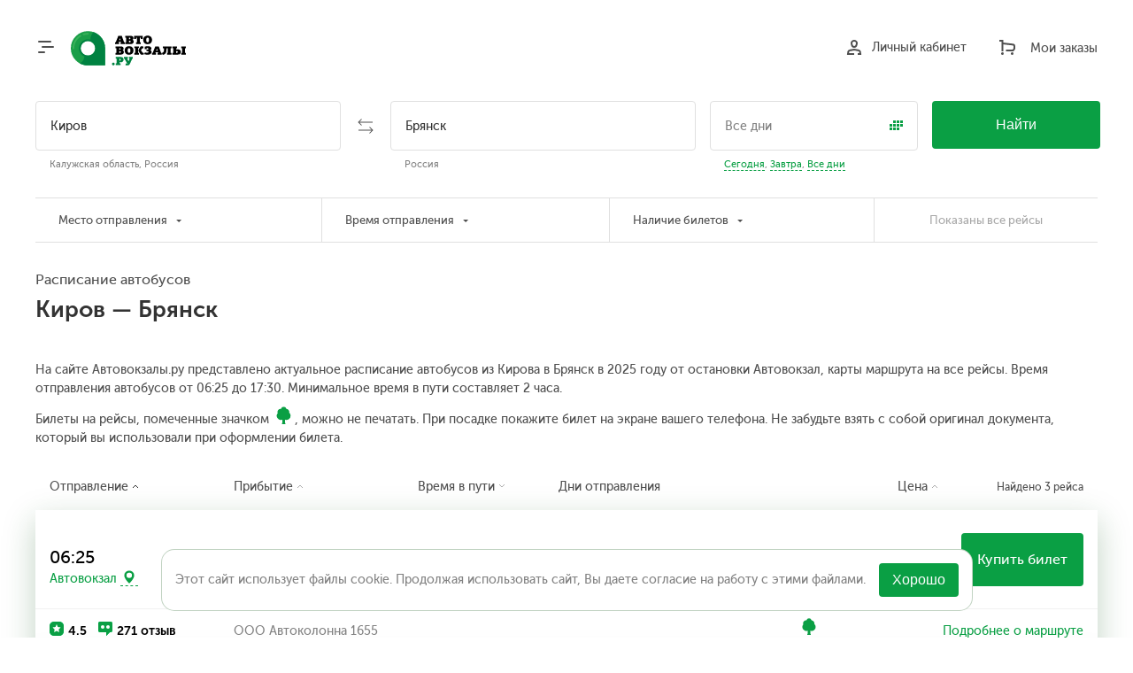

--- FILE ---
content_type: text/html; charset=UTF-8
request_url: https://www.avtovokzaly.ru/avtobus/kirov_kaluzhskaya-bryansk
body_size: 12668
content:

<!DOCTYPE html><html lang="ru" class="simple-layout new "> <head> <meta name="application-name" content="Автовокзалы.ру"/> <meta name="apple-mobile-web-app-title" content="Автовокзалы.ру"> <meta name="format-detection" content="telephone=no"/> <meta charset="utf-8"> <meta name="viewport" content="width=device-width, initial-scale=1.0"> <meta name="description" content="✔ Актуальные расписания рейсов. ✔ Продажа билетов на автобусы из Кирова в Брянск. ✔ Цены на билеты от 547 руб."> <meta property="og:type" content="website"> <meta property="og:title" content="Расписание автобусов Киров - Брянск - Купить билет на автобус Киров - Брянск онлайн : цены на билеты от 547 руб."> <meta property="og:description" content="✔ Актуальные расписания рейсов. ✔ Продажа билетов на автобусы из Кирова в Брянск. ✔ Цены на билеты от 547 руб."> <meta property="og:image" content="https://www.avtovokzaly.ru/img/common/og-logo-big.png"> <meta property="og:site_name" content="Автовокзалы.ру"> <meta property="og:image:width" content="200"> <meta property="og:image:height" content="200"> <meta property="og:url" content="https://www.avtovokzaly.ru/avtobus/kirov_kaluzhskaya-bryansk"> <meta property="twitter:card" content="summary"> <meta property="twitter:domain" content="avtovokzaly.ru"> <title>Расписание автобусов Киров - Брянск - Купить билет на автобус Киров - Брянск онлайн : цены на билеты от 547 руб.</title> <link rel="apple-touch-icon" href="/img/common/icon/apple/apple-touch-icon.png?v=3111" /> <link rel="apple-touch-icon-precomposed" href="/img/common/icon/apple/apple-touch-icon-precomposed.png?v=3111" /> <link rel="apple-touch-icon" sizes="57x57" href="/img/common/icon/apple/apple-touch-icon-57x57.png?v=3111"> <link rel="apple-touch-icon-precomposed" sizes="57x57" href="/img/common/icon/apple/apple-touch-icon-57x57-precomposed.png?v=3111"> <link rel="apple-touch-icon" sizes="60x60" href="/img/common/icon/apple/apple-touch-icon-60x60.png?v=3111"> <link rel="apple-touch-icon-precomposed" sizes="60x60" href="/img/common/icon/apple/apple-touch-icon-60x60-precomposed.png?v=3111"> <link rel="apple-touch-icon" sizes="72x72" href="/img/common/icon/apple/apple-touch-icon-72x72.png?v=3111"> <link rel="apple-touch-icon-precomposed" sizes="72x72" href="/img/common/icon/apple/apple-touch-icon-72x72-precomposed.png?v=3111"> <link rel="apple-touch-icon" sizes="76x76" href="/img/common/icon/apple/apple-touch-icon-76x76.png?v=3111"> <link rel="apple-touch-icon-precomposed" sizes="76x76" href="/img/common/icon/apple/apple-touch-icon-76x76-precomposed.png?v=3111"> <link rel="apple-touch-icon" sizes="114x114" href="/img/common/icon/apple/apple-touch-icon-114x114.png?v=3111"> <link rel="apple-touch-icon-precomposed" sizes="114x114" href="/img/common/icon/apple/apple-touch-icon-114x114-precomposed.png?v=3111"> <link rel="apple-touch-icon" sizes="120x120" href="/img/common/icon/apple/apple-touch-icon-120x120.png?v=3111"> <link rel="apple-touch-icon-precomposed" sizes="120x120" href="/img/common/icon/apple/apple-touch-icon-120x120-precomposed.png?v=3111"> <link rel="apple-touch-icon" sizes="144x144" href="/img/common/icon/apple/apple-touch-icon-144x144.png?v=3111"> <link rel="apple-touch-icon-precomposed" sizes="144x144" href="/img/common/icon/apple/apple-touch-icon-144x144-precomposed.png?v=3111"> <link rel="apple-touch-icon" sizes="152x152" href="/img/common/icon/apple/apple-touch-icon-152x152.png?v=3111"> <link rel="apple-touch-icon-precomposed" sizes="152x152" href="/img/common/icon/apple/apple-touch-icon-152x152-precomposed.png?v=3111"> <link rel="apple-touch-icon" sizes="180x180" href="/img/common/icon/apple/apple-touch-icon-180x180.png?v=3111"> <link rel="apple-touch-icon-precomposed" sizes="180x180" href="/img/common/icon/apple/apple-touch-icon-180x180-precomposed.png?v=3111"> <link rel="icon" href="/img/common/icon/favicon/favicon-120x120.svg?v=3111" sizes="120x120"> <link rel="icon" type="image/png" href="/img/common/icon/favicon/favicon-96x96.png?v=3111" sizes="96x96"> <link rel="icon" type="image/png" href="/img/common/icon/favicon/favicon-32x32.png?v=3111" sizes="32x32"> <link rel="icon" type="image/png" href="/img/common/icon/favicon/favicon-16x16.png?v=3111" sizes="16x16"> <link rel="manifest" href="/manifest.json"> <link rel="mask-icon" href="/img/common/icon/safari/safari-pinned-tab.svg?v=3111" color="#00a300"> <meta name="msapplication-TileColor" content="#00a300"> <meta name="msapplication-TileImage" content="/img/common/icon/windows/mstile-144x144.png?v=3111"> <meta name="msapplication-config" content="browserconfig.xml?v=3111"> <meta name="theme-color" content="#ffffff"> <link href="/css/desktop/print.css?v=3111" media="print" rel="stylesheet" type="text/css"> <link href="/css/desktop/common.css?v=3111" media="screen" rel="stylesheet" type="text/css"> <link href="/css/lib/lightgallery/css/lightgallery.css" media="screen" rel="stylesheet" type="text/css"> <link rel="alternate" media="only screen and (max-width: 640px)" href="https://m.avtovokzaly.ru/avtobus/kirov_kaluzhskaya-bryansk" /> </head> <body id="schedule-index"> <div id="js-cookie-message" class="cookie-message"> <div class="cookie-message-container"> <div class="js-cookie-message-content cookie-message-content"> Этот сайт использует файлы cookie. Продолжая использовать сайт, Вы даете согласие на работу с этими файлами. </div> <div class="cookie-message-close"> <button type="button" class="close" title="Не показывать это сообщение"> <span>Хорошо</span> </button> </div> </div> </div> <header> <div id="headerContent" class="container"> <div id="menuButton" class="pull-left half-mr"> <span></span> <span></span> <span></span> <span></span> </div> <div class="header-logo pull-left"> <span class="brand action-link no-highlight-underline" data-a="!aHR0cHM6Ly93d3cuYXZ0b3Zva3phbHkucnUv"> <span class="logo"><img class="only-for-print" src="/img/common/logo.svg"/></span> </span> </div> <div class="header-cart pull-right hidden"> <span data-a="!aHR0cHM6Ly93d3cuYXZ0b3Zva3phbHkucnUvY2FydA==" class="link action-link no-highlight-underline"> <span class="icon cart"></span> <span class="cart-info"> <span class="cart-title action-text-decorable">Мои заказы</span> <br/> <span class="summary" id="cartSummary"></span> </span> </span> </div> <div class="header-login pull-right"> <span data-a="!aHR0cHM6Ly93d3cuYXZ0b3Zva3phbHkucnUvY3VzdG9tZXI=" class="link action-link no-highlight-underline" id="login"> <span class="icon person"></span> <span class="action-text-decorable">Личный кабинет</span> </span> <div id="toLk" style="display: none;"> <span data-a="!aHR0cHM6Ly93d3cuYXZ0b3Zva3phbHkucnUvY3VzdG9tZXI=" class="action-link link-with-img no-highlight-underline"> <span class="icon person"></span> </span> <div> <span data-a="!aHR0cHM6Ly93d3cuYXZ0b3Zva3phbHkucnUvY3VzdG9tZXI=" class="link action-link login-name"></span> <br/> <span data-a="!aHR0cHM6Ly93d3cuYXZ0b3Zva3phbHkucnUvYXV0aC9sb2dvdXQ=" class="action-link description logout"> Выход </span> </div> </div> </div> </div> </header> <div id="mainWrapper" class="container"> <main id="content" class="layout-simple"> <form method="POST" id="searchBar" action="/schedule/search" class="new-search-form"> <div class="search-bg-wide"></div> <div class="form-container"> <div class="from-container"> <input type="text" name="from" placeholder="Откуда" class="point" autocomplete="off" data-key="kirov_kaluzhskaya" data-default-key="kirov_kaluzhskaya" data-name="Киров" data-desc="Калужская область, Россия" data-timezone="Europe/Moscow" value="Киров"> <div class="desc from"> <span class="example" style="display: none;"> Например: <span class="action text-dashed example-data" data-element-name="from" data-key="moskva" data-name="Москва" data-desc="Россия" > Москва </span> </span> <span class="city-desc"> Калужская область, Россия </span> </div> </div> <div class="switch-container"> <div class="icon-wrapper switch" title="Поменять местами"> <img class="icon" alt="Поменять местами" src="/img/common/switch-arrow.svg"/> </div> </div> <div class="to-container"> <input type="text" name="to" placeholder="Куда" class="point" autocomplete="off" data-key="bryansk" data-default-key="bryansk" data-name="Брянск" data-desc="Россия" data-timezone="Europe/Moscow" value="Брянск"> <div class="desc to"> <div class="example" style="display: none;"> Например: <span class="action text-dashed example-data" data-element-name="to" data-key="sankt_peterburg" data-name="Санкт-Петербург" data-desc="Россия" > Санкт-Петербург </span> </div> <div class="city-desc"> Россия </div> </div> </div> <div class="date-container"> <div class="when"> <input type="text" name="date" placeholder="Все дни" autocomplete="off" data-min-date="22.11.2025" data-max-date="21.02.2026" data-provide="numbermask" data-specification="simple_date_ru_format" data-default-value="" value=""> <div class="icon-wrapper calendar"> <img alt="Дата поездки" src="/img/desktop/new/calendar.svg"/> </div> </div> <div class="desc"> <div class="when example-date"> <div class="action text-dashed" data-date="today">Сегодня</div>, <div class="action text-dashed" data-date="tomorrow">Завтра</div>, <div class="action text-dashed" data-date="all">Все дни</div> </div> </div> </div> <div class="search-btn-container"> <button type="submit" class="button button-green">Найти</button> </div> </div> <div class="autocomplete-search-container arrow"></div> </form> <div class="filters-container js-filters-container hide-on-print"> <table> <tbody> <tr> <td data-filter-name="filter_departure_point"> <div class="filter-trigger js-filter-trigger"> <div class="btn-as-select"> Место отправления <span class="select-arrow"></span> </div> </div> <div class="filter-container js-filter-container"> <div class="small select-container placeholder"> <select name="filter_departure_point"><option value="">Все места отправления</option> <option value="6230" data-subtext="(ул. Кирова, 3А)">Автовокзал</option></select> <span class="select-arrow"></span> </div> </div> </td> <td data-filter-name="filter_departure_time"> <div class="filter-trigger js-filter-trigger"> <div class="btn-as-select"> Время отправления <span class="select-arrow"></span> </div> </div> <div class="filter-container js-filter-container"> <div class="radio-buttons "> <label class="radio active"> <input type="radio" name="filter_departure_time" class="" value="0000,2400" checked> <div class="box-holder"> <div class="box"> <div class="check-img"></div> </div> </div> <div class="caption">Отправление в любое время</div> </label> <label class="radio"> <input type="radio" name="filter_departure_time" class="" value="0000,1100"> <div class="box-holder"> <div class="box"> <div class="check-img"></div> </div> </div> <div class="caption">Утром (00:00 - 11:00)</div> </label> <label class="radio"> <input type="radio" name="filter_departure_time" class="" value="1100,1800"> <div class="box-holder"> <div class="box"> <div class="check-img"></div> </div> </div> <div class="caption">Днём (11:00 - 18:00)</div> </label> <label class="radio"> <input type="radio" name="filter_departure_time" class="" value="1800,2400"> <div class="box-holder"> <div class="box"> <div class="check-img"></div> </div> </div> <div class="caption">Вечером (18:00 - 24:00)</div> </label> </div> </div> </td> <td data-filter-name="bookable_only"> <div class="filter-trigger js-filter-trigger"> <div class="btn-as-select">Наличие билетов <span class="select-arrow"></span></div> </div> <div class="filter-container js-filter-container"> <div class="radio-buttons "> <label class="radio active"> <input type="radio" name="bookable_only" class="" value="0" checked> <div class="box-holder"> <div class="box"> <div class="check-img"></div> </div> </div> <div class="caption">Все рейсы</div> </label> <label class="radio"> <input type="radio" name="bookable_only" class="" value="1"> <div class="box-holder"> <div class="box"> <div class="check-img"></div> </div> </div> <div class="caption">Только с продажей онлайн</div> </label> </div> </div> </td> <td class="filter-clear-container not-active"> <div class="filter-clear js-show-all-routes not-active"> <span>Показаны все рейсы</span> </div> </td> </tr> </tbody> </table> </div> <div class="role-not-guest hide-on-print"> <span class="button button-gray-text button-small with-underline half-mt as-inline" data-a="!aHR0cHM6Ly9say5hdnRvdm9remFseS5ydS9yb3V0ZS9saXN0L2Zyb20tMTUzNjYvdG8tMjAxOTc=" data-caption="Управление маршрутами"></span> <span class="button button-gray-text button-small with-underline half-mt as-inline" data-a="!aHR0cHM6Ly9say5hdnRvdm9remFseS5ydS9kaXJlY3Rpb24vbGlzdC9mcm9tLTE1MzY2L3RvLTIwMTk3" data-caption="Управление направлением"></span> <div data-mobile-prologue="%D0%9D%D0%B0+%D1%81%D0%B0%D0%B9%D1%82%D0%B5+%D0%90%D0%B2%D1%82%D0%BE%D0%B2%D0%BE%D0%BA%D0%B7%D0%B0%D0%BB%D1%8B.%D1%80%D1%83+%D0%BF%D1%80%D0%B5%D0%B4%D1%81%D1%82%D0%B0%D0%B2%D0%BB%D0%B5%D0%BD%D0%BE+%D0%B0%D0%BA%D1%82%D1%83%D0%B0%D0%BB%D1%8C%D0%BD%D0%BE%D0%B5+%D1%80%D0%B0%D1%81%D0%BF%D0%B8%D1%81%D0%B0%D0%BD%D0%B8%D0%B5+%D0%B0%D0%B2%D1%82%D0%BE%D0%B1%D1%83%D1%81%D0%BE%D0%B2+%D0%B8%D0%B7+%D0%9A%D0%B8%D1%80%D0%BE%D0%B2%D0%B0+%D0%B2+%D0%91%D1%80%D1%8F%D0%BD%D1%81%D0%BA+%D0%B2+2025+%D0%B3%D0%BE%D0%B4%D1%83+%D0%BE%D1%82+%D0%BE%D1%81%D1%82%D0%B0%D0%BD%D0%BE%D0%B2%D0%BA%D0%B8+%D0%90%D0%B2%D1%82%D0%BE%D0%B2%D0%BE%D0%BA%D0%B7%D0%B0%D0%BB%2C+%D0%BA%D0%B0%D1%80%D1%82%D1%8B+%D0%BC%D0%B0%D1%80%D1%88%D1%80%D1%83%D1%82%D0%B0+%D0%BD%D0%B0+%D0%B2%D1%81%D0%B5+%D1%80%D0%B5%D0%B9%D1%81%D1%8B.+%D0%92%D1%80%D0%B5%D0%BC%D1%8F+%D0%BE%D1%82%D0%BF%D1%80%D0%B0%D0%B2%D0%BB%D0%B5%D0%BD%D0%B8%D1%8F+%D0%B0%D0%B2%D1%82%D0%BE%D0%B1%D1%83%D1%81%D0%BE%D0%B2+%D0%BE%D1%82+06%3A25+%D0%B4%D0%BE+17%3A30.++%3Cspan+class%3D%22nowrap%22%3E%D0%9C%D0%B8%D0%BD%D0%B8%D0%BC%D0%B0%D0%BB%D1%8C%D0%BD%D0%BE%D0%B5+%D0%B2%D1%80%D0%B5%D0%BC%D1%8F+%D0%B2+%D0%BF%D1%83%D1%82%D0%B8+%D1%81%D0%BE%D1%81%D1%82%D0%B0%D0%B2%D0%BB%D1%8F%D0%B5%D1%82+2+%D1%87%D0%B0%D1%81%D0%B0.%3C%2Fspan%3E" data-mobile-h1="%3Cspan+style%3D%22font-size%3A+100%25%22%3E%3Cspan+class%3D%22nowrap%22%3E%D0%9A%D0%B8%D1%80%D0%BE%D0%B2%3C%2Fspan%3E+%26mdash%3B+%3Cspan+class%3D%22nowrap%22%3E%D0%91%D1%80%D1%8F%D0%BD%D1%81%D0%BA%3C%2Fspan%3E%3C%2Fspan%3E" class="role-super role-optimizer as-inline"><span class="button button-gray-text button-small with-underline " data-a="!aHR0cHM6Ly9say5hdnRvdm9remFseS5ydS91cmxkYXRhL2VkaXQvdXJsLSUyRmF2dG9idXMlMkZraXJvdl9rYWx1emhza2F5YS1icnlhbnNr" data-caption="Управление настройками страницы"></span></div> <span class="button button-gray-text button-small with-underline half-mt as-inline" data-a="!aHR0cHM6Ly93d3cuYXZ0b3Zva3phbHkucnUvYXZ0b2J1cy9raXJvdl9rYWx1emhza2F5YS1icnlhbnNrP2Rpc2FibGVfZmlsdGVyPTE=" data-caption="Показать без фильтров"></span></div> <section class="header-border-bottom header-info schedule-header"> <div class="route-info header-column"> <h1>Расписание автобусов Киров &mdash; Брянск</h1> <div class="full-date"> </div> </div><!--hack no space --> </section> <div class="half-mt mb hide-on-print"> <div class="prologue">На сайте Автовокзалы.ру представлено актуальное расписание автобусов из Кирова в Брянск в 2025 году от остановки Автовокзал, карты маршрута на все рейсы. Время отправления автобусов от 06:25 до 17:30. <span class="nowrap">Минимальное время в пути составляет 2 часа.</span></div> <div class="js-prologue prologue"> Билеты на рейсы, помеченные значком <span class="receipt-paper-no-print gi gi-tree-deciduous"></span>, можно не печатать. При посадке покажите билет на экране вашего телефона. Не забудьте взять с собой оригинал документа, который вы использовали при оформлении билета. </div> </div> <section class="js-dd-section"> <!--noindex--> <div class="alert alert-info clearfix fixed-alert wait-deferred-request hide-on-print"><div class="alert-message"><div class="display-table m-horizontal-auto"><div class="table-cell va-middle small-pl"><span class="gi-refresh-animate gi gi-refresh"></span></div><div class="table-cell va-middle small-pl"> Подождите, возможно, мы найдём ещё рейсы...</div></div></div></div> <!--/noindex--> <table class="new-schedule-table can-filter"> <thead> <tr> <th class="sortable-col active asc" data-sort-parameter="departureTime"> Отправление <span class="sort-arrow"></span> </th> <th class="sortable-col asc" data-sort-parameter="arrivalTime"> Прибытие <span class="sort-arrow"></span> </th> <th class="sortable-col desc" data-sort-parameter="duration"> Время в пути <span class="sort-arrow"></span> </th> <th class="text-center"> Дни отправления </th> <th class="sortable-col asc text-right" data-sort-parameter="price"> Цена <span class="sort-arrow"></span> </th> <th class="text-right"> <span class="filter-count js-filter-count"> Найдено 3 рейса. </span> <div class="role-admin"><span class="all-info">Показать всё</span></div> </th> </tr> <tr> <td colspan="6" class="filter-empty js-filter-empty"> </td> </tr> </thead> <tbody data-unique-key="3922653_9680672_9680673_9432900" data-is-imported="1" data-regularity-determinacy-end-date="06.12.2025" data-provider-id="25" class="new-schedule-departure-row " data-filter-info="{&quot;departureTime&quot;:&quot;0625&quot;,&quot;arrivalTime&quot;:&quot;0825&quot;,&quot;priceMax&quot;:56774,&quot;priceMin&quot;:54651,&quot;duration&quot;:120,&quot;company&quot;:51241,&quot;departurePoint&quot;:6230,&quot;withSales&quot;:1,&quot;directionPosition&quot;:&quot;unknown&quot;}" data-provider-ride-max-date="07.01.2026" data-expire-timestamp="1764991500"> <tr> <td class="departure-info"> <div> <span class="rp-time"> 06:25 <span class="secondary-text"></span> </span> </div> <div class="point-desc"> <a class="action-link" href="https://www.avtovokzaly.ru/raspisanie/kirov_kaluzhskaya/avtovokzal" title="Киров - Автовокзал: подробная информация: адрес, телефон">Автовокзал</a>&nbsp;<span class="open-map action text-dashed hide-on-print" title="Показать на карте" data-latitude="54.080169" data-longitude="34.306077" data-show-marker="1" ><span class="gi gi-map-marker"></span></span> </div> </td> <td class="arrival-info"> <div> <span class="rp-time"> 08:25 <span class="secondary-text"></span> </span> </div> <div class="point-desc"> <a class="action-link" href="https://www.avtovokzaly.ru/raspisanie/bryansk/avtovokzal" title="Брянск - Автовокзал: подробная информация: адрес, телефон">Автовокзал</a>&nbsp;<span class="open-map action text-dashed hide-on-print" title="Показать на карте" data-latitude="53.237946" data-longitude="34.347462" data-show-marker="1" ><span class="gi gi-map-marker"></span></span> </div> </td> <td class="time-in-way-info"> <div>2ч</div> </td> <td class="regularity-info js-regularity"> Ежедневно </td> <td class="price-info"> <div class="price"> от&nbsp;547&nbsp;руб. до&nbsp;568&nbsp;руб. </div> </td> <td class="how-buy-info"> <div class="buy-button-container"> <div class="buy-button button button-green sell-p disabled " data-a="!aHR0cHM6Ly93d3cuYXZ0b3Zva3phbHkucnUvYm9va2luZy9yb3V0ZS8zOTIyNjUzL2Zyb20vOTY4MDY3Mi90by85NjgwNjczL2R0Lzk0MzI5MDA=" title="Купить билет на этот автобус"> <span>Купить билет</span> </div> </div> </td> </tr> <tr class="dd-additional-info"> <td colspan="2" class="route-point-info"> <div> <div class="route-point-line "> <div class="marker-divider-container"> <span class="marker-divider "></span> </div> <div class="marker"></div> <div class="rp-date-time-info"> <span class="strong"> 06:25 </span> </div> <div class="rp-additional-desc"> <span class="action-link no-underline" data-a="!aHR0cHM6Ly93d3cuYXZ0b3Zva3phbHkucnUvcmFzcGlzYW5pZS9raXJvdl9rYWx1emhza2F5YQ==">Киров, Калужская область, Россия</span>&nbsp;<span class="open-map action text-dashed hide-on-print" title="Показать на карте" data-latitude="54.079044" data-longitude="34.307667" data-show-marker="0" ><span class="gi gi-map-marker"></span></span> <div class="secondary-text"> Автовокзал, ул. Кирова, 3А </div> </div> </div> <div class="route-point-line "> <div class="marker-divider-container"> <span class="marker-divider hide"></span> </div> <div class="marker"></div> <div class="rp-date-time-info"> <span class="strong"> 08:25 </span> </div> <div class="rp-additional-desc"> <span class="action-link no-underline" data-a="!aHR0cHM6Ly93d3cuYXZ0b3Zva3phbHkucnUvcmFzcGlzYW5pZS9icnlhbnNr">Брянск, Россия</span>&nbsp;<span class="open-map action text-dashed hide-on-print" title="Показать на карте" data-latitude="53.243325" data-longitude="34.363731" data-show-marker="0" ><span class="gi gi-map-marker"></span></span> <div class="secondary-text"> Автовокзал, ул. Пересвета, 1А </div> </div> </div> </div> </td> <td colspan="2" class="phone-info"> <div> <div class="sub-title">Контакты пункта отправления</div> <div class="info-phones"> <div class="departure-phone-info"> <div class="phone-number"> <span data-content-hash="122b13b656070e030cf238a7bc3543fc"><span data-a="tel:+74845656320" class="action-phone action-phone">+7 (48456) 5-63-20</span></span> </div> <div class="phone-desc secondary-text"> </div> </div> </div> </div> <div> <div class="sub-title">Контакты пункта прибытия</div> <div class="info-phones"> <div class="departure-phone-info"> <div class="phone-number"> <span data-content-hash="1b7a4c67ab90bb1a8e21d00e889b4b65"><span data-a="tel:+74832414320" class="action-phone action-phone">+7 (4832) 41-43-20</span></span> </div> <div class="phone-desc secondary-text"> </div> </div> <div class="departure-phone-info"> <div class="phone-number"> <span data-content-hash="4ea6b61453e29929d4647a4d8844dedc"><span data-a="tel:+74832419604" class="action-phone action-phone">+7 (4832) 41-96-04</span></span> </div> <div class="phone-desc secondary-text"> </div> </div> <div class="departure-phone-info"> <div class="phone-number"> <span data-content-hash="2c65fcf177ee8a59258c258fb19c5187"><span data-a="tel:+74832417223" class="action-phone action-phone">+7 (4832) 41-72-23</span></span> </div> <div class="phone-desc secondary-text"> </div> </div> </div> </div> </td> <td colspan="2" class="route-info"> <div> <div class="sub-title"><span data-content-hash="2afcbc4077f5b4fb8137b93f34b06a82">Маршрут следования</span></div> <div> <span class="action action-link" title="посмотреть остановки, карту и другую подробную информацию по маршруту следования" data-a="!aHR0cHM6Ly93d3cuYXZ0b3Zva3phbHkucnUvYXZ0b2J1cy9raXJvdl9rYWx1emhza2F5YS1icnlhbnNrLzM5MjI2NTMvOTY4MDY3Mi85NjgwNjczLzk0MzI5MDA="> <span data-content-hash="289f3f606ccf9690a1a16e26f0e25c43">Киров &mdash; Брянск</span> </span> </div> </div> <div> <div class="sub-title"><span data-content-hash="47dbe9f843a8629dac209ca3220a3482">Багаж</span></div> <div class="secondary-text"> <span data-content-hash="cdce0246850f71bf1d514f6b0598875b">не включён в стоимость билета</span> </div> </div> </td> </tr> <tr> <td> <div class='reviews-rating'><div class="stars-container" title="Рейтинг основан на 271 отзыве"><span class="rating-icon">4.5</span></div><div class="js-show-reviews review-container" data-href="https://www.avtovokzaly.ru/review/list-for-company/company_id-51241/modal-1" title="Посмотреть отзывы"><span class="review-icon">271 отзыв</span></div></div> </td> <td colspan="3"> <div class="company-info"> <div class="company-name">ООО Автоколонна 1655</div> <div class="company-link"><span class="action-link" data-a="!aHR0cHM6Ly93d3cuYXZ0b3Zva3phbHkucnUvY29tcGFueS81MTI0MQ=="><span data-content-hash="2c6c184afa7780417cc6cbbccaef86fb">ООО Автоколонна 1655</span></span></div> </div> </td> <td> <div class="amenities-info full-width"> <div class="receipt-paper-no-print-container text-center"><span class="simple-tooltip-js receipt-paper-no-print gi gi-tree-deciduous" data-title="Билет на этот рейс можно не печатать."></span></div> </div> </td> <td class="text-right"> <div class="route-info-trigger hide-on-print pointer not-selectable"> <span class="show-departure-info text-dashed">Подробнее о маршруте</span> <span class="hide-departure-info text-dashed">Скрыть подробности</span> </div> </td> </tr> </tbody> <tbody data-unique-key="3922653_9680672_9680673_9432899" data-is-imported="1" data-regularity-determinacy-end-date="06.12.2025" data-provider-id="25" class="new-schedule-departure-row " data-filter-info="{&quot;departureTime&quot;:&quot;1400&quot;,&quot;arrivalTime&quot;:&quot;1600&quot;,&quot;priceMax&quot;:56774,&quot;priceMin&quot;:54651,&quot;duration&quot;:120,&quot;company&quot;:51241,&quot;departurePoint&quot;:6230,&quot;withSales&quot;:1,&quot;directionPosition&quot;:&quot;unknown&quot;}" data-provider-ride-max-date="07.01.2026" data-expire-timestamp="1765018800"> <tr> <td class="departure-info"> <div> <span class="rp-time"> 14:00 <span class="secondary-text"></span> </span> </div> <div class="point-desc"> <span class="action-link" data-a="!aHR0cHM6Ly93d3cuYXZ0b3Zva3phbHkucnUvcmFzcGlzYW5pZS9raXJvdl9rYWx1emhza2F5YS9hdnRvdm9remFs" title="Киров - Автовокзал: подробная информация: адрес, телефон">Автовокзал</span>&nbsp;<span class="open-map action text-dashed hide-on-print" title="Показать на карте" data-latitude="54.080169" data-longitude="34.306077" data-show-marker="1" ><span class="gi gi-map-marker"></span></span> </div> </td> <td class="arrival-info"> <div> <span class="rp-time"> 16:00 <span class="secondary-text"></span> </span> </div> <div class="point-desc"> <span class="action-link" data-a="!aHR0cHM6Ly93d3cuYXZ0b3Zva3phbHkucnUvcmFzcGlzYW5pZS9icnlhbnNrL2F2dG92b2t6YWw=" title="Брянск - Автовокзал: подробная информация: адрес, телефон">Автовокзал</span>&nbsp;<span class="open-map action text-dashed hide-on-print" title="Показать на карте" data-latitude="53.237946" data-longitude="34.347462" data-show-marker="1" ><span class="gi gi-map-marker"></span></span> </div> </td> <td class="time-in-way-info"> <div>2ч</div> </td> <td class="regularity-info js-regularity"> Ежедневно </td> <td class="price-info"> <div class="price"> от&nbsp;547&nbsp;руб. до&nbsp;568&nbsp;руб. </div> </td> <td class="how-buy-info"> <div class="buy-button-container"> <div class="buy-button button button-green sell-p disabled " data-a="!aHR0cHM6Ly93d3cuYXZ0b3Zva3phbHkucnUvYm9va2luZy9yb3V0ZS8zOTIyNjUzL2Zyb20vOTY4MDY3Mi90by85NjgwNjczL2R0Lzk0MzI4OTk=" title="Купить билет на этот автобус"> <span>Купить билет</span> </div> </div> </td> </tr> <tr class="dd-additional-info"> <td colspan="2" class="route-point-info"> <div> <div class="route-point-line "> <div class="marker-divider-container"> <span class="marker-divider "></span> </div> <div class="marker"></div> <div class="rp-date-time-info"> <span class="strong"> 14:00 </span> </div> <div class="rp-additional-desc"> <span class="action-link no-underline" data-a="!aHR0cHM6Ly93d3cuYXZ0b3Zva3phbHkucnUvcmFzcGlzYW5pZS9raXJvdl9rYWx1emhza2F5YQ==">Киров, Калужская область, Россия</span>&nbsp;<span class="open-map action text-dashed hide-on-print" title="Показать на карте" data-latitude="54.079044" data-longitude="34.307667" data-show-marker="0" ><span class="gi gi-map-marker"></span></span> <div class="secondary-text"> Автовокзал, ул. Кирова, 3А </div> </div> </div> <div class="route-point-line "> <div class="marker-divider-container"> <span class="marker-divider hide"></span> </div> <div class="marker"></div> <div class="rp-date-time-info"> <span class="strong"> 16:00 </span> </div> <div class="rp-additional-desc"> <span class="action-link no-underline" data-a="!aHR0cHM6Ly93d3cuYXZ0b3Zva3phbHkucnUvcmFzcGlzYW5pZS9icnlhbnNr">Брянск, Россия</span>&nbsp;<span class="open-map action text-dashed hide-on-print" title="Показать на карте" data-latitude="53.243325" data-longitude="34.363731" data-show-marker="0" ><span class="gi gi-map-marker"></span></span> <div class="secondary-text"> Автовокзал, ул. Пересвета, 1А </div> </div> </div> </div> </td> <td colspan="2" class="phone-info"> <div> <div class="sub-title">Контакты пункта отправления</div> <div class="info-phones"> <div class="departure-phone-info"> <div class="phone-number"> <span data-content-hash="122b13b656070e030cf238a7bc3543fc"></span> </div> <div class="phone-desc secondary-text"> </div> </div> </div> </div> <div> <div class="sub-title">Контакты пункта прибытия</div> <div class="info-phones"> <div class="departure-phone-info"> <div class="phone-number"> <span data-content-hash="1b7a4c67ab90bb1a8e21d00e889b4b65"></span> </div> <div class="phone-desc secondary-text"> </div> </div> <div class="departure-phone-info"> <div class="phone-number"> <span data-content-hash="4ea6b61453e29929d4647a4d8844dedc"></span> </div> <div class="phone-desc secondary-text"> </div> </div> <div class="departure-phone-info"> <div class="phone-number"> <span data-content-hash="2c65fcf177ee8a59258c258fb19c5187"></span> </div> <div class="phone-desc secondary-text"> </div> </div> </div> </div> </td> <td colspan="2" class="route-info"> <div> <div class="sub-title"><span data-content-hash="2afcbc4077f5b4fb8137b93f34b06a82"></span></div> <div> <span class="action action-link" title="посмотреть остановки, карту и другую подробную информацию по маршруту следования" data-a="!aHR0cHM6Ly93d3cuYXZ0b3Zva3phbHkucnUvYXZ0b2J1cy9raXJvdl9rYWx1emhza2F5YS1icnlhbnNrLzM5MjI2NTMvOTY4MDY3Mi85NjgwNjczLzk0MzI4OTk="> <span data-content-hash="289f3f606ccf9690a1a16e26f0e25c43"></span> </span> </div> </div> <div> <div class="sub-title"><span data-content-hash="47dbe9f843a8629dac209ca3220a3482"></span></div> <div class="secondary-text"> <span data-content-hash="cdce0246850f71bf1d514f6b0598875b"></span> </div> </div> </td> </tr> <tr> <td> <div class='reviews-rating'><div class="stars-container" title="Рейтинг основан на 271 отзыве"><span class="rating-icon">4.5</span></div><div class="js-show-reviews review-container" data-href="https://www.avtovokzaly.ru/review/list-for-company/company_id-51241/modal-1" title="Посмотреть отзывы"><span class="review-icon">271 отзыв</span></div></div> </td> <td colspan="3"> <div class="company-info"> <div class="company-name">ООО Автоколонна 1655</div> <div class="company-link"><span class="action-link" data-a="!aHR0cHM6Ly93d3cuYXZ0b3Zva3phbHkucnUvY29tcGFueS81MTI0MQ=="><span data-content-hash="2c6c184afa7780417cc6cbbccaef86fb"></span></span></div> </div> </td> <td> <div class="amenities-info full-width"> <div class="receipt-paper-no-print-container text-center"><span class="simple-tooltip-js receipt-paper-no-print gi gi-tree-deciduous" data-title="Билет на этот рейс можно не печатать."></span></div> </div> </td> <td class="text-right"> <div class="route-info-trigger hide-on-print pointer not-selectable"> <span class="show-departure-info text-dashed">Подробнее о маршруте</span> <span class="hide-departure-info text-dashed">Скрыть подробности</span> </div> </td> </tr> </tbody> <tbody data-unique-key="3922653_9680672_9680673_9432901" data-is-imported="1" data-regularity-determinacy-end-date="06.12.2025" data-provider-id="25" class="new-schedule-departure-row " data-filter-info="{&quot;departureTime&quot;:&quot;1730&quot;,&quot;arrivalTime&quot;:&quot;1930&quot;,&quot;priceMax&quot;:54651,&quot;priceMin&quot;:54651,&quot;duration&quot;:120,&quot;company&quot;:51241,&quot;departurePoint&quot;:6230,&quot;withSales&quot;:1,&quot;directionPosition&quot;:&quot;unknown&quot;}" data-provider-ride-max-date="07.01.2026" data-expire-timestamp="1764513000"> <tr> <td class="departure-info"> <div> <span class="rp-time"> 17:30 <span class="secondary-text"></span> </span> </div> <div class="point-desc"> <span class="action-link" data-a="!aHR0cHM6Ly93d3cuYXZ0b3Zva3phbHkucnUvcmFzcGlzYW5pZS9raXJvdl9rYWx1emhza2F5YS9hdnRvdm9remFs" title="Киров - Автовокзал: подробная информация: адрес, телефон">Автовокзал</span>&nbsp;<span class="open-map action text-dashed hide-on-print" title="Показать на карте" data-latitude="54.080169" data-longitude="34.306077" data-show-marker="1" ><span class="gi gi-map-marker"></span></span> </div> </td> <td class="arrival-info"> <div> <span class="rp-time"> 19:30 <span class="secondary-text"></span> </span> </div> <div class="point-desc"> <span class="action-link" data-a="!aHR0cHM6Ly93d3cuYXZ0b3Zva3phbHkucnUvcmFzcGlzYW5pZS9icnlhbnNrL2F2dG92b2t6YWw=" title="Брянск - Автовокзал: подробная информация: адрес, телефон">Автовокзал</span>&nbsp;<span class="open-map action text-dashed hide-on-print" title="Показать на карте" data-latitude="53.237946" data-longitude="34.347462" data-show-marker="1" ><span class="gi gi-map-marker"></span></span> </div> </td> <td class="time-in-way-info"> <div>2ч</div> </td> <td class="regularity-info js-regularity"> <span data-is-dates="1">ноябрь: 30</span> </td> <td class="price-info"> <div class="price"> 547&nbsp;руб. </div> </td> <td class="how-buy-info"> <div class="buy-button-container"> <div class="buy-button button button-green sell-p disabled " data-a="!aHR0cHM6Ly93d3cuYXZ0b3Zva3phbHkucnUvYm9va2luZy9yb3V0ZS8zOTIyNjUzL2Zyb20vOTY4MDY3Mi90by85NjgwNjczL2R0Lzk0MzI5MDE=" title="Купить билет на этот автобус"> <span>Купить билет</span> </div> </div> </td> </tr> <tr class="dd-additional-info"> <td colspan="2" class="route-point-info"> <div> <div class="route-point-line "> <div class="marker-divider-container"> <span class="marker-divider "></span> </div> <div class="marker"></div> <div class="rp-date-time-info"> <span class="strong"> 17:30 </span> </div> <div class="rp-additional-desc"> <span class="action-link no-underline" data-a="!aHR0cHM6Ly93d3cuYXZ0b3Zva3phbHkucnUvcmFzcGlzYW5pZS9raXJvdl9rYWx1emhza2F5YQ==">Киров, Калужская область, Россия</span>&nbsp;<span class="open-map action text-dashed hide-on-print" title="Показать на карте" data-latitude="54.079044" data-longitude="34.307667" data-show-marker="0" ><span class="gi gi-map-marker"></span></span> <div class="secondary-text"> Автовокзал, ул. Кирова, 3А </div> </div> </div> <div class="route-point-line "> <div class="marker-divider-container"> <span class="marker-divider hide"></span> </div> <div class="marker"></div> <div class="rp-date-time-info"> <span class="strong"> 19:30 </span> </div> <div class="rp-additional-desc"> <span class="action-link no-underline" data-a="!aHR0cHM6Ly93d3cuYXZ0b3Zva3phbHkucnUvcmFzcGlzYW5pZS9icnlhbnNr">Брянск, Россия</span>&nbsp;<span class="open-map action text-dashed hide-on-print" title="Показать на карте" data-latitude="53.243325" data-longitude="34.363731" data-show-marker="0" ><span class="gi gi-map-marker"></span></span> <div class="secondary-text"> Автовокзал, ул. Пересвета, 1А </div> </div> </div> </div> </td> <td colspan="2" class="phone-info"> <div> <div class="sub-title">Контакты пункта отправления</div> <div class="info-phones"> <div class="departure-phone-info"> <div class="phone-number"> <span data-content-hash="122b13b656070e030cf238a7bc3543fc"></span> </div> <div class="phone-desc secondary-text"> </div> </div> </div> </div> <div> <div class="sub-title">Контакты пункта прибытия</div> <div class="info-phones"> <div class="departure-phone-info"> <div class="phone-number"> <span data-content-hash="1b7a4c67ab90bb1a8e21d00e889b4b65"></span> </div> <div class="phone-desc secondary-text"> </div> </div> <div class="departure-phone-info"> <div class="phone-number"> <span data-content-hash="4ea6b61453e29929d4647a4d8844dedc"></span> </div> <div class="phone-desc secondary-text"> </div> </div> <div class="departure-phone-info"> <div class="phone-number"> <span data-content-hash="2c65fcf177ee8a59258c258fb19c5187"></span> </div> <div class="phone-desc secondary-text"> </div> </div> </div> </div> </td> <td colspan="2" class="route-info"> <div> <div class="sub-title"><span data-content-hash="2afcbc4077f5b4fb8137b93f34b06a82"></span></div> <div> <span class="action action-link" title="посмотреть остановки, карту и другую подробную информацию по маршруту следования" data-a="!aHR0cHM6Ly93d3cuYXZ0b3Zva3phbHkucnUvYXZ0b2J1cy9raXJvdl9rYWx1emhza2F5YS1icnlhbnNrLzM5MjI2NTMvOTY4MDY3Mi85NjgwNjczLzk0MzI5MDE="> <span data-content-hash="289f3f606ccf9690a1a16e26f0e25c43"></span> </span> </div> </div> <div> <div class="sub-title"><span data-content-hash="47dbe9f843a8629dac209ca3220a3482"></span></div> <div class="secondary-text"> <span data-content-hash="cdce0246850f71bf1d514f6b0598875b"></span> </div> </div> </td> </tr> <tr> <td> <div class='reviews-rating'><div class="stars-container" title="Рейтинг основан на 271 отзыве"><span class="rating-icon">4.5</span></div><div class="js-show-reviews review-container" data-href="https://www.avtovokzaly.ru/review/list-for-company/company_id-51241/modal-1" title="Посмотреть отзывы"><span class="review-icon">271 отзыв</span></div></div> </td> <td colspan="3"> <div class="company-info"> <div class="company-name">ООО Автоколонна 1655</div> <div class="company-link"><span class="action-link" data-a="!aHR0cHM6Ly93d3cuYXZ0b3Zva3phbHkucnUvY29tcGFueS81MTI0MQ=="><span data-content-hash="2c6c184afa7780417cc6cbbccaef86fb"></span></span></div> </div> </td> <td> <div class="amenities-info full-width"> <div class="receipt-paper-no-print-container text-center"><span class="simple-tooltip-js receipt-paper-no-print gi gi-tree-deciduous" data-title="Билет на этот рейс можно не печатать."></span></div> </div> </td> <td class="text-right"> <div class="route-info-trigger hide-on-print pointer not-selectable"> <span class="show-departure-info text-dashed">Подробнее о маршруте</span> <span class="hide-departure-info text-dashed">Скрыть подробности</span> </div> </td> </tr> </tbody> </table> </section> <div class="half-mt hide-on-print"> <div class="prologue"><h2>Купить билет на автобус Киров &mdash; Брянск</h2> На странице можно купить билет на автобус из Кирова в Брянск онлайн по цене от 547 руб. Также вы можете узнать актуальные цены на билеты данного направления. Оставляйте отзывы о маршруте или задавайте свои вопросы в комментариях.</div> </div> <div class="hide-on-print"> <div class="h2-look"> Обратите внимание на обратное направление : <a class="reverse-direction with-underline" href="https://www.avtovokzaly.ru/avtobus/bryansk-kirov_kaluzhskaya">расписание автобусов Брянск — Киров</a>. </div> </div> <div class="comments-section small-mt hide-on-print"> <div class="comments-header small-mb display-table full-width"> <div class="table-cell"> <div class="h2-look">Комментарии</div> </div> </div> <form method="POST" action="https://www.avtovokzaly.ru/comment/add" class="comment-form" id="commentForm"> <div class="errors"></div> <input type="hidden" name="direction" value="112411"> <input type="hidden" name="target_comment_id" value=""> <input type="hidden" name="appeal_name" value=""> <div class="comment-form-container" id="pos-comment0" data-comment-id="0"> <div class="user-name"></div> <div class="company-name"></div> <div class="user-data"> <div class="form-element"> <input type="text" name="name" placeholder="Ваше имя" value=""> </div> <div class="form-element"> <input type="email" name="email" placeholder="Эл. почта" value=""> </div> </div> <div class="form-element comment-text"> <textarea name="text" placeholder="Комментарий" maxlength="65535" class="expand" rows="3"></textarea> </div> <div class="form-element comment-subscription"> <label class="checkbox " for="fccId1"> <input type="hidden" name="do_subscribe" value="0"><input type="checkbox" name="do_subscribe" id="fccId1" value="1"> <span class="box-holder"> <span class="box"> <span class="check-img"></span> </span> </span> <span class="caption">Получать ответы по электронной почте</span> </label> </div> <div class="form-element"> <div class="agreement"> Оставляя комментарий, вы соглашаетесь с <span class="action-toggle toggle-info-link" data-toggle-info-parent="form"><span class="text-dashed">правилами публикации</span></span> и <span class="action action-link" data-target="_blank" data-a="!aHR0cHM6Ly93d3cuYXZ0b3Zva3phbHkucnUvZG9jdW1lbnQvcGVyc29uYWwtZGF0YQ=="> политикой&nbsp;по&nbsp;обработке и защите персональных данных </span> </div> </div> <div class="comment-rule toggle-info-block"> <div class="document text"> <div class="h3-look">Вы можете оставить следующие комментарии:</div> <div class="p-look"> <ul> <li>об ошибке или изменении в расписании, цене, промежуточных остановках, контактных данных;</li> <li>дополнительную информацию, которой хотели бы поделиться, относящуюся к рейсам; </li> <li>задать вопрос по теме сайта (автобусы, расписания, цены, контакты, маршруты движения);</li> <li>выразить благодарность сотрудникам автовокзала, водителям и т. д.;</li> <li>поделиться прочей полезной информацией по теме с пользователями сайта.</li> </ul> </div> <div class="h3-look">В комментариях запрещено:</div> <div class="p-look"> <ul> <li>информация, не относящаяся к теме (флуд, «письма счастья», оффтопики, сообщения не по теме сайта);</li> <li>рекламная информация;</li> <li>любые HTML-теги;</li> <li>любые оскорбления, угрозы, провокации, нецензурная брань;</li> <li>нарушение авторских прав;</li> <li>пропаганда наркотиков и других запрещённых веществ;</li> <li>пропаганда насилия и межнациональной розни;</li> <li>любые формы дискриминации;</li> <li>размещение высказываний или материалов, нарушающих законодательство РФ;</li> <li>многократные сообщения/дубли полностью одинакового содержания;</li> <li>использование в качестве имени пользователя слов и словосочетаний, нарушающих правила сайта.</li> </ul> </div> <div class="h3-look">Участники обязаны:</div> <div class="p-look"> <ul> <li>соблюдать настоящие правила;</li> <li>предоставлять достоверную информацию;</li> <li>вежливо и конструктивно общаться с пользователями и Администрацией сайта.</li> </ul> </div> <div class="p-look"> <p> Администрация сайта оставляет за собой право удалять&nbsp;/&nbsp;редактировать комментарии пользователей (пассажиров и представителей транспортных компаний) при нарушении настоящих правил. </p> </div> </div> </div> <div class="form-element buttons"> <button type="submit" name="submit" class="button button-green" value="">Комментировать</button> <input name="cancel" type="button" class="cancel-button button" value="Отменить"> </div> </div> <input type="hidden" name="anti_bot" data-timeout="10800" data-u="/security/anti-bot-token" value=""></form> <div id="commentsList" data-direction-id="112411"> <div > <div class="comment" data-parent="204790"> <div id="pos-comment204790" class="comment-block" data-max-date-time="2023-09-26 12:05:27" data-time="1695719127" data-comment-id="204790"> <div class="row"> <div class="col icon"> <img alt="Пользователь" class="user-icon" src="/img/desktop/icon/role/green/guest.svg"> </div> <div class="col comment-content"> <div class="author"> Александр </div> <div class="text"> <div class="comment-text">Из Кирова маршрутки на 11:40 26.09.23 нет, как понимать? В интернете есть, а на неё была надежда!</div> </div> <div class="edit"></div> <div class="control"> <div class="date"> 26.09.2023 </div> <div class="add-answer-container"> <span class="add-answer action text-dashed" data-answer-to-name="Александр" data-answer-to-id="204790" > Ответить </span> </div> <!-- <div class="edit-comment-container"> <span class="edit-comment action text-dashed">Редактировать</span> </div> <div class="save-edited-comment"> <span class="save-comment action text-dashed">Сохранить</span> </div>--> </div> </div> </div> </div> <div class="answers"> <div id="pos-comment204791" class="comment-block" data-max-date-time="2023-09-26 12:08:08" data-time="1695719288" data-comment-id="204791"> <div class="row"> <div class="col icon"> <img alt="Пользователь" class="user-icon" src="/img/desktop/icon/role/green/admin.svg"> </div> <div class="col comment-content"> <div class="author"> Администратор </div> <div class="text"> <div class="comment-text">Александр, Здравствуйте! Информации об отменах рейсов или изменении расписания к нам не поступало. Дополнительную информацию Вы можете уточнить в кассе автовокзала или по телефону: +7 (48456) 5-63-20</div> </div> <div class="edit"></div> <div class="control"> <div class="date"> 26.09.2023 </div> <div class="add-answer-container"> <span class="add-answer action text-dashed" data-answer-to-name="Администратор" data-answer-to-id="204791" > Ответить </span> </div> <!-- <div class="edit-comment-container"> <span class="edit-comment action text-dashed">Редактировать</span> </div> <div class="save-edited-comment"> <span class="save-comment action text-dashed">Сохранить</span> </div>--> </div> </div> </div> </div> </div> </div> <div class="comment" data-parent="204787"> <div id="pos-comment204787" class="comment-block" data-max-date-time="2023-09-26 11:59:31" data-time="1695718771" data-comment-id="204787"> <div class="row"> <div class="col icon"> <img alt="Пользователь" class="user-icon" src="/img/desktop/icon/role/green/guest.svg"> </div> <div class="col comment-content"> <div class="author"> Аг </div> <div class="text"> <div class="comment-text">Вот сижу 26.09.23 года и жду вашу маршрутку, в интернете она есть, а в натуре - нет, как это понимать? А мне необходима именно она!</div> </div> <div class="edit"></div> <div class="control"> <div class="date"> 26.09.2023 </div> <div class="add-answer-container"> <span class="add-answer action text-dashed" data-answer-to-name="Аг" data-answer-to-id="204787" > Ответить </span> </div> <!-- <div class="edit-comment-container"> <span class="edit-comment action text-dashed">Редактировать</span> </div> <div class="save-edited-comment"> <span class="save-comment action text-dashed">Сохранить</span> </div>--> </div> </div> </div> </div> <div class="answers"> <div id="pos-comment204788" class="comment-block" data-max-date-time="2023-09-26 12:01:11" data-time="1695718871" data-comment-id="204788"> <div class="row"> <div class="col icon"> <img alt="Пользователь" class="user-icon" src="/img/desktop/icon/role/green/admin.svg"> </div> <div class="col comment-content"> <div class="author"> Администратор </div> <div class="text"> <div class="comment-text">Аг, здравствуйте. Вы приобретали билет у нас на сайте?</div> </div> <div class="edit"></div> <div class="control"> <div class="date"> 26.09.2023 </div> <div class="add-answer-container"> <span class="add-answer action text-dashed" data-answer-to-name="Администратор" data-answer-to-id="204788" > Ответить </span> </div> <!-- <div class="edit-comment-container"> <span class="edit-comment action text-dashed">Редактировать</span> </div> <div class="save-edited-comment"> <span class="save-comment action text-dashed">Сохранить</span> </div>--> </div> </div> </div> </div> <div id="pos-comment204789" class="comment-block" data-max-date-time="2023-09-26 12:03:06" data-time="1695718986" data-comment-id="204789"> <div class="row"> <div class="col icon"> <img alt="Пользователь" class="user-icon" src="/img/desktop/icon/role/green/admin.svg"> </div> <div class="col comment-content"> <div class="author"> Администратор </div> <div class="text"> <div class="comment-text">Аг, Здравствуйте! Информации об отменах рейсов или изменении расписания к нам не поступало. Дополнительную информацию Вы можете уточнить в кассе автовокзала или по телефону:+7 (48456) 5-63-20</div> </div> <div class="edit"></div> <div class="control"> <div class="date"> 26.09.2023 </div> <div class="add-answer-container"> <span class="add-answer action text-dashed" data-answer-to-name="Администратор" data-answer-to-id="204789" > Ответить </span> </div> <!-- <div class="edit-comment-container"> <span class="edit-comment action text-dashed">Редактировать</span> </div> <div class="save-edited-comment"> <span class="save-comment action text-dashed">Сохранить</span> </div>--> </div> </div> </div> </div> </div> </div> <div class="comment" data-parent="174002"> <div id="pos-comment174002" class="comment-block" data-max-date-time="2019-04-10 14:32:25" data-time="1554895945" data-comment-id="174002"> <div class="row"> <div class="col icon"> <img alt="Пользователь" class="user-icon" src="/img/desktop/icon/role/green/guest.svg"> </div> <div class="col comment-content"> <div class="author"> Денис </div> <div class="text"> <div class="comment-text">Ваш водитель не остановился на остановке на выезде из города!!</div> </div> <div class="edit"></div> <div class="control"> <div class="date"> 10.04.2019 </div> <div class="add-answer-container"> <span class="add-answer action text-dashed" data-answer-to-name="Денис" data-answer-to-id="174002" > Ответить </span> </div> <!-- <div class="edit-comment-container"> <span class="edit-comment action text-dashed">Редактировать</span> </div> <div class="save-edited-comment"> <span class="save-comment action text-dashed">Сохранить</span> </div>--> </div> </div> </div> </div> <div class="answers"> <div id="pos-comment174003" class="comment-block" data-max-date-time="2019-04-10 16:20:58" data-time="1554902458" data-comment-id="174003"> <div class="row"> <div class="col icon"> <img alt="Пользователь" class="user-icon" src="/img/desktop/icon/role/green/admin.svg"> </div> <div class="col comment-content"> <div class="author"> Администратор </div> <div class="text"> <div class="comment-text">Денис, здравствуйте! Вы обратились в поддержку сайта avtovokzaly.ru Наш сайт - информационно-справочный ресурс. Мы размещаем расписание и продаем билеты в некоторых направлениях. С жалобой на водителя Вы можете обратиться к перевозчику или оставить запись в книге жалоб и предложений на автовокзале.</div> </div> <div class="edit"></div> <div class="control"> <div class="date"> 10.04.2019 </div> <div class="add-answer-container"> <span class="add-answer action text-dashed" data-answer-to-name="Администратор" data-answer-to-id="174003" > Ответить </span> </div> <!-- <div class="edit-comment-container"> <span class="edit-comment action text-dashed">Редактировать</span> </div> <div class="save-edited-comment"> <span class="save-comment action text-dashed">Сохранить</span> </div>--> </div> </div> </div> </div> </div> </div> </div> </div> </div> <div class="hide-on-print"> <div class="h2-look">Ещё рейсы из Кирова:</div> <ul class="col3 link-to-other-direction"> <li class="small-mt"> <a class="with-underline" href="https://www.avtovokzaly.ru/avtobus/kirov_kaluzhskaya-kaluga">Киров — Калуга</a> </li> <li class="small-mt"> <a class="with-underline" href="https://www.avtovokzaly.ru/avtobus/kirov_kaluzhskaya-lyudinovo">Киров — Людиново</a> </li> <li class="small-mt"> <a class="with-underline" href="https://www.avtovokzaly.ru/avtobus/kirov_kaluzhskaya-mosalsk">Киров — Мосальск</a> </li> </ul> </div> <div class="hide-on-print"> <div class="h2-look">Маршруты для путешественников в Брянск:</div> <ul class="col3 link-to-other-direction"> <li class="small-mt"> <a class="with-underline" href="https://www.avtovokzaly.ru/avtobus/kaluga-bryansk">Калуга — Брянск</a> </li> <li class="small-mt"> <a class="with-underline" href="https://www.avtovokzaly.ru/avtobus/klincy-bryansk">Клинцы — Брянск</a> </li> <li class="small-mt"> <a class="with-underline" href="https://www.avtovokzaly.ru/avtobus/lyudinovo-bryansk">Людиново — Брянск</a> </li> <li class="small-mt"> <a class="with-underline" href="https://www.avtovokzaly.ru/avtobus/moskva-bryansk">Москва — Брянск</a> </li> <li class="small-mt"> <a class="with-underline" href="https://www.avtovokzaly.ru/avtobus/orel-bryansk">Орёл — Брянск</a> </li> <li class="small-mt"> <a class="with-underline" href="https://www.avtovokzaly.ru/avtobus/smolensk-bryansk">Смоленск — Брянск</a> </li> <li class="small-mt"> <a class="with-underline" href="https://www.avtovokzaly.ru/avtobus/tula-bryansk">Тула — Брянск</a> </li> </ul> </div> <div class="hide-on-print"> <ul class="col2 link-to-other-direction"> <li class="small-mt"> <a class="with-underline" href="https://www.avtovokzaly.ru/">Найдите билеты на автобус: Автовокзалы.ру</a> </li> </ul> </div> <div class="comments-section small-mt hide-on-print"> <div class="comments-header small-mb display-table full-width"> <div class="table-cell"> <div class="h2-look">Отзывы о поездках</div> </div> </div> <div id="reviewList" data-direction-id="112411"> <table class="table-main wide-side-padding border-bottom-row"> <tbody> <tr class="review-item"> <td style="width: 8em;"> <span class="nowrap rating"><span class="gi gi-star"></span><span class="gi gi-star"></span><span class="gi gi-star"></span><span class="gi gi-star"></span><span class="gi gi-star"></span></span> </td> <td> <div class="strong small-mb"> светлана, ООО Автоколонна 1655 (18.07.2025) </div> <div class="review-text"> Доехали быстро,автобус мягкий,водитель аккуратный,вежливый, </div> </td> </tr> <tr class="review-item"> <td style="width: 8em;"> <span class="nowrap rating"><span class="gi gi-star"></span><span class="gi gi-star"></span><span class="gi gi-star"></span><span class="gi gi-star"></span><span class="gi gi-star"></span></span> </td> <td> <div class="strong small-mb"> ООО Автоколонна 1655 (05.02.2025) </div> <div class="review-text"> Отличная поездка </div> </td> </tr> <tr class="review-item"> <td style="width: 8em;"> <span class="nowrap rating"><span class="gi gi-star"></span><span class="gi gi-star"></span><span class="gi gi-star"></span><span class="gi gi-star"></span><span class="gi gi-star"></span></span> </td> <td> <div class="strong small-mb"> Елена, ООО Автоколонна 1655 (11.01.2025) </div> <div class="review-text"> Легко оплатила, расписание указано чётко и понятно. Благодарю </div> </td> </tr> <tr class="review-item"> <td style="width: 8em;"> <span class="nowrap rating"><span class="gi gi-star"></span><span class="gi gi-star"></span><span class="gi gi-star"></span><span class="gi gi-star"></span><span class="gi gi-star"></span></span> </td> <td> <div class="strong small-mb"> Виктория, ООО Автоколонна 1655 (17.11.2024) </div> <div class="review-text"> Всё супер. Спасибо </div> </td> </tr> <tr class="review-item"> <td style="width: 8em;"> <span class="nowrap rating"><span class="gi gi-star"></span><span class="gi gi-star"></span><span class="gi gi-star"></span><span class="gi gi-star"></span><span class="gi gi-star"></span></span> </td> <td> <div class="strong small-mb"> Жанна, ОАО &quot;Автоколонна 1655&quot; (23.10.2024) </div> <div class="review-text"> Все замечательно 😌🌺 </div> </td> </tr> <tr class="review-item"> <td style="width: 8em;"> <span class="nowrap rating"><span class="gi gi-star"></span><span class="gi gi-star"></span><span class="gi gi-star"></span><span class="gi gi-star"></span><span class="gi gi-star"></span></span> </td> <td> <div class="strong small-mb"> Виктория, ОАО &quot;Автоколонна 1655&quot; (22.09.2024) </div> <div class="review-text"> Спасибо. Всё Супер </div> </td> </tr> <tr class="review-item"> <td style="width: 8em;"> <span class="nowrap rating"><span class="gi gi-star"></span><span class="gi gi-star"></span><span class="gi gi-star"></span><span class="gi gi-star"></span><span class="gi gi-star"></span></span> </td> <td> <div class="strong small-mb"> Ольга Амфитеатрова, ООО Автоколонна 1655 (01.09.2024) </div> <div class="review-text"> Мне нравится этот автобус. Удобные кресла, кондиционер. Жалюзи чистые, сиденья тоже. <br /> Водители чаще всего профессионалы. </div> </td> </tr> <tr class="review-item"> <td style="width: 8em;"> <span class="nowrap rating"><span class="gi gi-star"></span><span class="gi gi-star"></span><span class="gi gi-star"></span><span class="gi gi-star"></span><span class="gi gi-star"></span></span> </td> <td> <div class="strong small-mb"> Наталья, ОАО &quot;Автоколонна 1655&quot; (28.07.2024) </div> <div class="review-text"> Всё хорошо. </div> </td> </tr> <tr class="review-item"> <td style="width: 8em;"> <span class="nowrap rating"><span class="gi gi-star"></span><span class="gi gi-star"></span><span class="gi gi-star"></span><span class="gi gi-star"></span><span class="gi gi-star"></span></span> </td> <td> <div class="strong small-mb"> Виктория, ОАО &quot;Автоколонна 1655&quot; (01.07.2024) </div> <div class="review-text"> Спасибо </div> </td> </tr> <tr class="review-item"> <td style="width: 8em;"> <span class="nowrap rating"><span class="gi gi-star"></span><span class="gi gi-star"></span><span class="gi gi-star"></span><span class="gi gi-star"></span><span class="gi gi-star"></span></span> </td> <td> <div class="strong small-mb"> ОАО &quot;Автоколонна 1655&quot; (17.01.2024) </div> <div class="review-text"> Все прошло хорошо, доехали в Брянск вовремя, автобус новый, ухоженный, салон чистый и удобный, аккуратный водитель. </div> </td> </tr> </tbody> <tbody class="reviews-button-container"> <tr> <td colspan="2" style="text-align: center;"> <span class="js-load-reviews" data-href="/review/list-for-direction/direction_id-112411" data-limit="10" data-offset="10" data-count="18"><span class="action ajax text-dashed btn-caption"> Показать ещё <span class="next-count">8</span> отзывов </span> <span class="refresh-icon" style="display: none;"><span class="gi-refresh-animate gi gi-refresh"></span>&nbsp;Загружаем отзывы </span> </span> </span> </td> </tr> </tbody> </table> </div> </div> </main> </div> <div id="pushMenuBg"></div> <div id="pushMenu"> <span id="menuCloseButton">Закрыть</span> <div class="push-menu-content"> <ul> <li> <a class="action-link white alternativeVersion" data-ver="m" href="https://m.avtovokzaly.ru/avtobus/kirov_kaluzhskaya-bryansk" > Мобильная версия сайта </a> <hr /> </li> <li> <span class="action-link white" data-a="!aHR0cHM6Ly93d3cuYXZ0b3Zva3phbHkucnUvZG9jdW1lbnQvZmVlZGJhY2s=" > Поддержка </span> <hr /> </li> <li> <span class="action-link white" data-a="!aHR0cHM6Ly93d3cuYXZ0b3Zva3phbHkucnUvYWJvdXQ=" > О компании </span> <hr /> </li> <li> <span class="action-link white" data-a="!aHR0cHM6Ly93d3cuYXZ0b3Zva3phbHkucnUvcmVmdW5k" > Возврат билета </span> <hr /> </li> <li> <span class="action-link white" data-a="!aHR0cHM6Ly93d3cuYXZ0b3Zva3phbHkucnUvZG9jdW1lbnQ=" > Правила и документы </span> <hr /> </li> <!--li> <span class="action-link white" data-a="!aHR0cHM6Ly93aWRnZXQuYXZ0b3Zva3phbHkucnUvc2NoZWR1bGUvY29uc3RydWN0b3I/ZGlyZWN0aW9uPTExMjQxMQ==" > Виджет на сайт </span> <hr /> </li--> <li> <span class="action-link white" data-a="!aHR0cHM6Ly93d3cuYXZ0b3Zva3phbHkucnUvZG9jdW1lbnQvcGFydG5lcnM=" > Сотрудничество </span> <hr /> </li> <li> <span class="action-link white" data-a="!aHR0cHM6Ly93d3cuYXZ0b3Zva3phbHkucnUvcmV2aWV3" > Отзывы о поездках </span> </li> <li class="our-social-groups"> <div class="social-text"> Присоединяйтесь к нам
</div> <div class="social-items"> <span class="social-item type-vk" data-a="!aHR0cHM6Ly92ay5ydS9hdnRvdm9remFseV9ydQ==" data-target="_blank" > <span class="social-logo"></span> </span> </div> </li> <li class="mobile-apps"> <div class="mobile-app-items"> <span class="mobile-app type-android" data-target="_blank" title="Доступно в Google Play" data-a="!aHR0cHM6Ly9wbGF5Lmdvb2dsZS5jb20vc3RvcmUvYXBwcy9kZXRhaWxzP2lkPXJ1LmF2dG92b2t6YWx5LmJ1c2Vz"><span class="mobile-app-logo"></span></span> <span class="mobile-app type-ios" data-target="_blank" title="Доступно в App Store" data-a="!aHR0cHM6Ly9hcHBzLmFwcGxlLmNvbS9ydS9hcHAvaWQxNDgxNTc4MDk1"><span class="mobile-app-logo"></span></span> </div> </li> <li class="user-usage"> <span class="action-link dark-gray description" data-a="!aHR0cHM6Ly93d3cuYXZ0b3Zva3phbHkucnUvZG9jdW1lbnQvcHJpdmFjeQ==" > Условия использования </span> </li> </ul> </div> </div> <footer> <div class="container toUp-container"> <span id="toUp"><span class="gi gi-arrow-up"></span>&nbsp;Наверх</span> </div> <div id="footerContent" class="container"> <div class="footer-logo"> <div class="brand-container"> <span class="action-link no-highlight-underline brand" data-a="!aHR0cHM6Ly93d3cuYXZ0b3Zva3phbHkucnUv"> <span class="logo logo-normal"></span> </span> </div> </div> <div class="footer-center"> <div class="menu-links"> <div> <div> <span data-a="!aHR0cHM6Ly93d3cuYXZ0b3Zva3phbHkucnUvZG9jdW1lbnQvZmVlZGJhY2s=" class="action-link dark-gray" title="Техническая поддержка" > Поддержка </span> </div> <div> <span data-a="!aHR0cHM6Ly93d3cuYXZ0b3Zva3phbHkucnUvYWJvdXQ=" class="action-link dark-gray" title="О компании, реквизиты" > О компании </span> </div> <div> <span data-a="!aHR0cHM6Ly93d3cuYXZ0b3Zva3phbHkucnUvZG9jdW1lbnQvcHJpdmFjeQ==" class="action-link dark-gray" title="Правовые нормы использования сайта" > Условия использования </span> </div> <div> <span data-a="!aHR0cHM6Ly93d3cuYXZ0b3Zva3phbHkucnUvcmVmdW5k" class="action-link dark-gray" title="Вернуть билет или проверить статус заявки на возврат" > Возврат билета </span> </div> </div> <div> <div> <span data-a="!aHR0cHM6Ly93d3cuYXZ0b3Zva3phbHkucnUvZG9jdW1lbnQvcWM=" class="action-link dark-gray" title="Контроль качества" > Контроль качества </span> </div> <!--div> <span data-a="!aHR0cHM6Ly93aWRnZXQuYXZ0b3Zva3phbHkucnUvc2NoZWR1bGUvY29uc3RydWN0b3I/ZGlyZWN0aW9uPTExMjQxMQ==" class="action-link dark-gray" title="Виджет расписания для установки на ваш сайт" > Виджет на сайт </span> </div--> <div> <span data-a="!aHR0cHM6Ly93d3cuYXZ0b3Zva3phbHkucnUvZG9jdW1lbnQ=" class="action-link dark-gray" title="Правила и документы сайта" > Правила и документы </span> </div> <div> <span data-a="!aHR0cHM6Ly93d3cuYXZ0b3Zva3phbHkucnUvZG9jdW1lbnQvcGFydG5lcnM=" class="action-link dark-gray" title="Сотрудничество с транспортными компаниями" > Транспортным компаниям </span> </div> <div> <a class="action-link dark-gray" href="https://www.avtovokzaly.ru/review" title="Автовокзалы.ру - отзывы о поездках" > Отзывы о поездках </a> </div> </div> </div> </div> <div class="footer-mobile-apps mobile-apps"> <div class="mobile-app-items"> <span class="mobile-app type-android" data-target="_blank" title="Доступно в Google Play" data-a="!aHR0cHM6Ly9wbGF5Lmdvb2dsZS5jb20vc3RvcmUvYXBwcy9kZXRhaWxzP2lkPXJ1LmF2dG92b2t6YWx5LmJ1c2Vz"><span class="mobile-app-logo"></span></span> <span class="mobile-app type-ios" data-target="_blank" title="Доступно в App Store" data-a="!aHR0cHM6Ly9hcHBzLmFwcGxlLmNvbS9ydS9hcHAvaWQxNDgxNTc4MDk1"><span class="mobile-app-logo"></span></span> </div> </div> <div class="footer-links va-top"> <div> <div class="action-link mail-to no-highlight-underline" data-a="!bWFpbHRvOnN1cHBvcnRAYXZ0b3Zva3phbHkucnU="> <span>Связаться с нами по email</span> </div> </div> <div class="support-phone"> <span data-a="tel:+78007754573" class="green action-phone">8-800-775-45-73</span><br /> <span data-a="tel:+74952551699" class="green action-phone">+7&nbsp;(495)&nbsp;255-16-99</span> </div> <div class="our-social-groups"> <div class="social-items"> <span class="social-item type-vk" data-a="!aHR0cHM6Ly92ay5ydS9hdnRvdm9remFseV9ydQ==" data-target="_blank" > <span class="social-logo"></span> </span> </div> </div> </div> </div> <div id="copyright" class="container"> <div class="description"> &copy; 2008&mdash;2025, ООО &laquo;Автовокзалы.ру&raquo; </div> <div class="text-right"> <a class="action-link no-highlight-underline alternativeVersion" data-ver="m" href="https://m.avtovokzaly.ru/avtobus/kirov_kaluzhskaya-bryansk"> <span>Мобильная версия</span> </a> </div> </div> </footer> <script type="text/javascript"> JDATA = {"supportEmail":"!c3VwcG9ydEBhdnRvdm9remFseS5ydQ==","hasSales":true,"directionId":112411,"selectedDate":null,"isProduction":true,"yandex":{"metrika":{"id":162432,"options":{"webvisor":false,"trackLinks":true,"clickmap":true,"accurateTrackBounce":true},"goals":[]}}}; </script> <script type="text/javascript" src="/js/lib/jquery/jquery-3.7.1.min.js"></script> <script type="text/javascript" src="/cache/scripts/e421b63b651257cb7f11b464b86e20ff_compressed.js"></script> <script type="application/ld+json"> { "@context" : "http://schema.org", "@type" : "BusTrip", "url" : "https://www.avtovokzaly.ru/avtobus/kirov_kaluzhskaya-bryansk", "departureBusStop": { "@type": "BusStop", "name" : "Киров" }, "arrivalBusStop": { "@type": "BusStop", "name" : "Брянск" } } </script> <script type="application/ld+json"> { "@context" :"http://schema.org/", "@type" :"BusTrip", "name" :"Киров &mdash; Брянск: Билеты на автобус", "offers" : { "@type" :"AggregateOffer", "lowPrice" :"546.51", "highPrice" :"567.74", "priceCurrency" :"RUB", "offerCount" :"3" } } </script> <script type="application/ld+json"> { "@context" :"http://schema.org/", "@type" :"Product", "name" :"Киров - Брянск: Билеты на автобус", "offers" : { "@type" :"AggregateOffer", "lowPrice" :"546.51", "highPrice" :"567.74", "priceCurrency" :"RUB", "offerCount" :"3" }, "aggregateRating" : { "@type" :"AggregateRating", "ratingValue" : "4.5", "bestRating" : "5", "worstRating" : "1", "ratingCount" : "271" }} </script> <script type="application/ld+json"> { "@context" : "http://schema.org/", "@type" : "BreadcrumbList", "itemListElement": [{ "@type" : "ListItem", "position": 1, "item" : { "@id" : "https://www.avtovokzaly.ru/", "name" : "Расписание автобусов" } },{ "@type" : "ListItem", "position": 2, "item": { "@id": "https://www.avtovokzaly.ru/avtobus/kirov_kaluzhskaya-bryansk", "name": "Киров - Брянск" } },{ "@type": "ListItem", "position": 3, "item": { "@id": "https://www.avtovokzaly.ru/avtobus/kirov_kaluzhskaya-bryansk#", "name": "&#128653; &#128653; &#128653;" } }] } </script> <script type="text/javascript" src="https://api-maps.yandex.ru/2.1/?apikey=c6026098-8c0d-4c63-9081-04e8fcf0569b&amp;lang=ru_RU"></script> </body> </html>

--- FILE ---
content_type: text/css
request_url: https://www.avtovokzaly.ru/css/desktop/common.css?v=3111
body_size: 27253
content:
@import "../../css/lib/reset/reset.css";@import "../../css/lib/intl-tel-input/intlTelInput.css";.d-none{display:none !important}.d-block{display:block}.d-inline-block{display:inline-block}.nowrap{white-space:nowrap}.m-0{margin:0 !important}.mb-0{margin-bottom:0 !important}.mt-0{margin-top:0 !important}.ml-0{margin-left:0 !important}.mr-0{margin-right:0 !important}.p-0{padding:0 !important}.pb-0{padding-bottom:0 !important}.pt-0{padding-top:0 !important}.pl-0{padding-left:0 !important}.pr-0{padding-right:0 !important}.w-100{width:100%}.w-75{width:75%}.w-50{width:50%}.w-25{width:25%}.d-flex{display:flex}.flex-wrap{flex-wrap:wrap}.flex-column{flex-direction:column}.flex-row{flex-direction:row}.justify-content-start{justify-content:left}.justify-content-between{justify-content:space-between}.justify-content-center{justify-content:center}.justify-content-end{justify-content:end}.align-items-center{align-items:center}.align-items-start{align-items:start}.align-items-end{align-items:end}.grecaptcha-badge{visibility:hidden}.gi{width:1.4em;height:1.4em;display:inline-block;vertical-align:text-bottom;background-color:black}.gi-bin{mask-image:url("/img/common/glyphicons-pro/bin.svg");-webkit-mask-image:url("/img/common/glyphicons-pro/bin.svg")}_:-ms-lang(x),.gi-bin{background-image:url("/img/common/glyphicons-pro/bin.svg") !important;background-color:transparent !important}.gi-log-out{mask-image:url("/img/common/glyphicons-pro/log-out.svg");-webkit-mask-image:url("/img/common/glyphicons-pro/log-out.svg")}_:-ms-lang(x),.gi-log-out{background-image:url("/img/common/glyphicons-pro/log-out.svg") !important;background-color:transparent !important}.gi-bus{mask-image:url("/img/common/glyphicons-pro/bus.svg");-webkit-mask-image:url("/img/common/glyphicons-pro/bus.svg")}_:-ms-lang(x),.gi-bus{background-image:url("/img/common/glyphicons-pro/bus.svg") !important;background-color:transparent !important}.gi-file-text{mask-image:url("/img/common/glyphicons-pro/file-text.svg");-webkit-mask-image:url("/img/common/glyphicons-pro/file-text.svg")}_:-ms-lang(x),.gi-file-text{background-image:url("/img/common/glyphicons-pro/file-text.svg") !important;background-color:transparent !important}.gi-star{mask-image:url("/img/common/glyphicons-pro/star.svg");-webkit-mask-image:url("/img/common/glyphicons-pro/star.svg")}_:-ms-lang(x),.gi-star{background-image:url("/img/common/glyphicons-pro/star.svg") !important;background-color:transparent !important}.gi-star-empty{mask-image:url("/img/common/glyphicons-pro/star-empty.svg");-webkit-mask-image:url("/img/common/glyphicons-pro/star-empty.svg")}_:-ms-lang(x),.gi-star-empty{background-image:url("/img/common/glyphicons-pro/star-empty.svg") !important;background-color:transparent !important}.gi-arrow-up{mask-image:url("/img/common/glyphicons-pro/arrow-up.svg");-webkit-mask-image:url("/img/common/glyphicons-pro/arrow-up.svg")}_:-ms-lang(x),.gi-arrow-up{background-image:url("/img/common/glyphicons-pro/arrow-up.svg") !important;background-color:transparent !important}.gi-paperclip{mask-image:url("/img/common/glyphicons-pro/paperclip.svg");-webkit-mask-image:url("/img/common/glyphicons-pro/paperclip.svg")}_:-ms-lang(x),.gi-paperclip{background-image:url("/img/common/glyphicons-pro/paperclip.svg") !important;background-color:transparent !important}.gi-ticket{mask-image:url("/img/common/glyphicons-pro/ticket.svg");-webkit-mask-image:url("/img/common/glyphicons-pro/ticket.svg")}_:-ms-lang(x),.gi-ticket{background-image:url("/img/common/glyphicons-pro/ticket.svg") !important;background-color:transparent !important}.gi-user-family{mask-image:url("/img/common/glyphicons-pro/user-family.svg");-webkit-mask-image:url("/img/common/glyphicons-pro/user-family.svg")}_:-ms-lang(x),.gi-user-family{background-image:url("/img/common/glyphicons-pro/user-family.svg") !important;background-color:transparent !important}.gi-user{mask-image:url("/img/common/glyphicons-pro/user.svg");-webkit-mask-image:url("/img/common/glyphicons-pro/user.svg")}_:-ms-lang(x),.gi-user{background-image:url("/img/common/glyphicons-pro/user.svg") !important;background-color:transparent !important}.gi-print{mask-image:url("/img/common/glyphicons-pro/print.svg");-webkit-mask-image:url("/img/common/glyphicons-pro/print.svg")}_:-ms-lang(x),.gi-print{background-image:url("/img/common/glyphicons-pro/print.svg") !important;background-color:transparent !important}.gi-restart{mask-image:url("/img/common/glyphicons-pro/restart.svg");-webkit-mask-image:url("/img/common/glyphicons-pro/restart.svg")}_:-ms-lang(x),.gi-restart{background-image:url("/img/common/glyphicons-pro/restart.svg") !important;background-color:transparent !important}.gi-refresh{mask-image:url("/img/common/glyphicons-pro/refresh.svg");-webkit-mask-image:url("/img/common/glyphicons-pro/refresh.svg")}_:-ms-lang(x),.gi-refresh{background-image:url("/img/common/glyphicons-pro/refresh.svg") !important;background-color:transparent !important}.gi-map-marker{mask-image:url("/img/common/glyphicons-pro/map-marker.svg");-webkit-mask-image:url("/img/common/glyphicons-pro/map-marker.svg")}_:-ms-lang(x),.gi-map-marker{background-image:url("/img/common/glyphicons-pro/map-marker.svg") !important;background-color:transparent !important}.gi-more{mask-image:url("/img/common/glyphicons-pro/more.svg");-webkit-mask-image:url("/img/common/glyphicons-pro/more.svg")}_:-ms-lang(x),.gi-more{background-image:url("/img/common/glyphicons-pro/more.svg") !important;background-color:transparent !important}.gi-square-edit{mask-image:url("/img/common/glyphicons-pro/square-edit.svg");-webkit-mask-image:url("/img/common/glyphicons-pro/square-edit.svg")}_:-ms-lang(x),.gi-square-edit{background-image:url("/img/common/glyphicons-pro/square-edit.svg") !important;background-color:transparent !important}.gi-banknotes{mask-image:url("/img/common/glyphicons-pro/banknotes.svg");-webkit-mask-image:url("/img/common/glyphicons-pro/banknotes.svg")}_:-ms-lang(x),.gi-banknotes{background-image:url("/img/common/glyphicons-pro/banknotes.svg") !important;background-color:transparent !important}.gi-square-new-window{mask-image:url("/img/common/glyphicons-pro/square-new-window.svg");-webkit-mask-image:url("/img/common/glyphicons-pro/square-new-window.svg")}_:-ms-lang(x),.gi-square-new-window{background-image:url("/img/common/glyphicons-pro/square-new-window.svg") !important;background-color:transparent !important}.gi-check{mask-image:url("/img/common/glyphicons-pro/check.svg");-webkit-mask-image:url("/img/common/glyphicons-pro/check.svg")}_:-ms-lang(x),.gi-check{background-image:url("/img/common/glyphicons-pro/check.svg") !important;background-color:transparent !important}.gi-menu-close{mask-image:url("/img/common/glyphicons-pro/menu-close.svg");-webkit-mask-image:url("/img/common/glyphicons-pro/menu-close.svg")}_:-ms-lang(x),.gi-menu-close{background-image:url("/img/common/glyphicons-pro/menu-close.svg") !important;background-color:transparent !important}.gi-user-child{mask-image:url("/img/common/glyphicons-pro/user-child.svg");-webkit-mask-image:url("/img/common/glyphicons-pro/user-child.svg")}_:-ms-lang(x),.gi-user-child{background-image:url("/img/common/glyphicons-pro/user-child.svg") !important;background-color:transparent !important}.gi-luggage{mask-image:url("/img/common/glyphicons-pro/luggage.svg");-webkit-mask-image:url("/img/common/glyphicons-pro/luggage.svg")}_:-ms-lang(x),.gi-luggage{background-image:url("/img/common/glyphicons-pro/luggage.svg") !important;background-color:transparent !important}.gi-dog{mask-image:url("/img/common/glyphicons-pro/dog.svg");-webkit-mask-image:url("/img/common/glyphicons-pro/dog.svg")}_:-ms-lang(x),.gi-dog{background-image:url("/img/common/glyphicons-pro/dog.svg") !important;background-color:transparent !important}.gi-redo{mask-image:url("/img/common/glyphicons-pro/redo.svg");-webkit-mask-image:url("/img/common/glyphicons-pro/redo.svg")}_:-ms-lang(x),.gi-redo{background-image:url("/img/common/glyphicons-pro/redo.svg") !important;background-color:transparent !important}.gi-handshake{mask-image:url("/img/common/glyphicons-pro/handshake.svg");-webkit-mask-image:url("/img/common/glyphicons-pro/handshake.svg")}_:-ms-lang(x),.gi-handshake{background-image:url("/img/common/glyphicons-pro/handshake.svg") !important;background-color:transparent !important}.gi-notes{mask-image:url("/img/common/glyphicons-pro/notes.svg");-webkit-mask-image:url("/img/common/glyphicons-pro/notes.svg")}_:-ms-lang(x),.gi-notes{background-image:url("/img/common/glyphicons-pro/notes.svg") !important;background-color:transparent !important}.gi-tree-deciduous{mask-image:url("/img/common/glyphicons-pro/tree-deciduous.svg");-webkit-mask-image:url("/img/common/glyphicons-pro/tree-deciduous.svg")}_:-ms-lang(x),.gi-tree-deciduous{background-image:url("/img/common/glyphicons-pro/tree-deciduous.svg") !important;background-color:transparent !important}.gi-chevron-right{mask-image:url("/img/common/glyphicons-pro/chevron-right.svg");-webkit-mask-image:url("/img/common/glyphicons-pro/chevron-right.svg")}_:-ms-lang(x),.gi-chevron-right{background-image:url("/img/common/glyphicons-pro/chevron-right.svg") !important;background-color:transparent !important}.gi-credit-card{mask-image:url("/img/common/glyphicons-pro/credit-card.svg");-webkit-mask-image:url("/img/common/glyphicons-pro/credit-card.svg")}_:-ms-lang(x),.gi-credit-card{background-image:url("/img/common/glyphicons-pro/credit-card.svg") !important;background-color:transparent !important}.gi-envelope{mask-image:url("/img/common/glyphicons-pro/envelope.svg");-webkit-mask-image:url("/img/common/glyphicons-pro/envelope.svg")}_:-ms-lang(x),.gi-envelope{background-image:url("/img/common/glyphicons-pro/envelope.svg") !important;background-color:transparent !important}@font-face{font-family:'Museo Sans Cyrl';src:url('/fonts/museo/new/MuseoSansCyrl500.eot?#iefix') format('embedded-opentype'),url('/fonts/museo/new/MuseoSansCyrl500.woff') format('woff'),url('/fonts/museo/new/MuseoSansCyrl500.woff2') format('woff2'),url('/fonts/museo/new/MuseoSansCyrl500.ttf') format('truetype'),url('/fonts/museo/new/MuseoSansCyrl500.svg#MuseoSansCyrl-500') format('svg');font-weight:500;font-style:normal;font-display:swap}@font-face{font-family:'Museo Sans Cyrl';src:url('/fonts/museo/MuseoSansCyrl-700.eot?#iefix') format('embedded-opentype'),url('/fonts/museo/MuseoSansCyrl-700.woff') format('woff'),url('/fonts/museo/MuseoSansCyrl-700.ttf') format('truetype'),url('/fonts/museo/MuseoSansCyrl-700.svg#MuseoSansCyrl-700') format('svg');font-weight:700;font-style:normal;font-display:swap}.full-width{width:100%}.text-right{text-align:right !important}.text-left{text-align:left !important}.text-center{text-align:center !important}.text-compact-lh{line-height:1.25em !important}.m-horizontal-auto{margin-left:auto;margin-right:auto}.pad-top{padding-top:2.42857143rem}.pad-bottom{padding-bottom:2.42857143rem}.pad-bottom-min{padding-bottom:.35714286rem}.mt{margin-top:2.42857143rem !important}.mt-not-first:nth-of-type(2+n){margin-top:2.42857143rem !important}.mb{margin-bottom:2.42857143rem}.mr{margin-right:2.42857143rem}.half-mt{margin-top:1.14285714rem !important}.half-mb{margin-bottom:1.14285714rem}.half-mr{margin-right:1.14285714rem}.half-ml{margin-left:1.14285714rem}.small-mt{margin-top:.57142857rem}.small-mb{margin-bottom:.57142857rem}.small-mr{margin-right:.57142857rem}.small-ml{margin-left:.57142857rem}.small-pl{padding-left:.57142857rem}.no-mt{margin-top:0 !important}.no-mb{margin-bottom:0 !important}.no-mr{margin-right:0 !important}.no-padding{padding:0 !important}.no-pad-bottom{padding-bottom:0 !important}.va-top{vertical-align:top !important}.va-middle{vertical-align:middle !important}.va-bottom{vertical-align:bottom !important}.display-table{display:table}.table-column{display:table-column}.table-row{display:table-row !important}.table-cell{display:table-cell !important}.inline-block{display:inline-block !important}.small,.secondary-text{font-size:.85714286rem;line-height:1.66666667em}strong,.strong{font-weight:700}em{font-style:italic}.f24{font-size:1.71428571rem}.f32{font-size:2.28571429rem}.text-uppercase{text-transform:uppercase}.nowrap{white-space:nowrap}.pull-left{float:left !important}.pull-right{float:right !important}.clearfix:before,.clearfix:after,.container:before,.container:after{content:" ";display:table}.clearfix:after,.container:after{clear:both}.pointer{cursor:pointer !important}.cursor-help{cursor:help !important}.with-title{cursor:help;border-bottom:thin solid}.border-dotted{border-bottom:thin dotted}.description{color:#828282 !important;font-size:.85714286rem !important}.secondary-text{color:#BDBDBD}.font-standard-small{font-size:.85714286rem}.font-standard-large{font-size:1.14285714rem !important}.no-bg-color{background-color:transparent !important}.green{color:#0A9F44}.black{color:#333333 !important}.white{color:#ffffff !important}.gray{color:#BDBDBD}.dark-gray{color:#828282 !important}.grayscale{filter:grayscale(100%)}.almost-white{color:#F2F2F2 !important}.red{color:#F94545 !important}.no-background{background:none !important}.text-dashed{border-bottom:.07142857rem dashed}.with-underline{text-decoration:underline !important}.hidden{display:none}.contain-inline-blocks>*{display:inline-block}.bg-white{background-color:#fff}.in-center{display:block;position:relative;top:50%;transform:translateY(-50%);margin:auto}.not-selectable{user-select:none}.filetypes{top:.07142857rem}.filetypes.x2{font-size:3.42857143rem}.only-for-print{display:none}.border-bottom_l-gray{border-bottom:.07142857rem solid #E0E0E0}.border_l-gray{border:.07142857rem solid #E0E0E0}@media only screen and (max-width: 1279px){.hide-on-compact{display:none !important}}.gi-refresh-animate{animation:spin-refresh-0 .7s infinite linear}@keyframes spin-refresh-0{from{transform:scale(1) rotate(0deg)}to{transform:scale(1) rotate(360deg)}}.cat-loading{display:inline-block;background-image:url("/img/common/loading/white-cat.gif");background-size:300%;background-repeat:no-repeat;background-position:center center;width:2.85714286rem;height:2.85714286rem}.no-margin-top{margin-top:0 !important}.reviews-rating{display:table;width:12.85714286rem;font-weight:700}.reviews-rating>*{display:table-cell;vertical-align:baseline}.reviews-rating>*.stars-container{cursor:help !important;width:3.92857143rem}.reviews-rating>*.review-container{cursor:pointer !important}.reviews-rating>*.review-container:hover:hover,.reviews-rating>*.review-container:focus:hover,.reviews-rating>*.review-container:hover:active,.reviews-rating>*.review-container:focus:active{color:#404040 !important}.reviews-rating .rating-icon,.reviews-rating .review-icon{display:inline-block;height:1.14285714rem;padding-left:1.5rem;background-repeat:no-repeat;background-position:left center}.reviews-rating .rating-icon{width:3.92857143rem;background-image:url("/img/desktop/new/star.svg")}.reviews-rating .review-icon{width:8.57142857rem;background-image:url("/img/desktop/new/review.svg")}html{font-size:11.56521739px}@media only screen and (min-width: 1024px){html{font-size:15.2173913px}}@media only screen and (min-width: 1280px){html{font-size:14px}}.role-guest,.role-carrier,.role-admin,.role-super{display:none !important}body.body-guest .role-guest,body.body-carrier .role-carrier,body.body-optimizer .role-optimizer,body.body-admin .role-admin,body.body-super .role-super{display:block !important}body.body-guest .role-guest.as-inline,body.body-carrier .role-carrier.as-inline,body.body-optimizer .role-optimizer.as-inline,body.body-admin .role-admin.as-inline,body.body-super .role-super.as-inline{display:inline-block !important}body:not(.body-admin) .role-admin-only{display:none}body:not(.body-guest) .role-guest-only{display:none}body:not(.body-carrier) .role-carrier-only{display:none}body.body-guest .role-not-guest{display:none}.payment-info{font-size:.85714286rem;line-height:1.66666667em}.payment-info .images{display:inline-block;white-space:nowrap}.payment-info .images img{margin-top:.35714286rem;height:.85714286rem;margin-left:.71428571rem;vertical-align:baseline}.cities{padding-bottom:4.28571429rem}.cities h2{margin-top:4.28571429rem;margin-bottom:4.85714286rem;text-align:center;font-size:2.21428571rem;line-height:3rem}.city-list .bg-map{background:url("/img/desktop/landing/map-rus.png") no-repeat center center;background-size:contain}.city-list ul{margin-left:0}.city-list ul li{width:33%;vertical-align:top;display:inline-block;line-height:2em;color:#828282}.city-list ul li a,.city-list ul li .action{color:#828282}.city-list-fullwidth ul{margin-left:0}#city-index .search-more{margin-left:0}ul.seo-city-links li a,ul.seo-city-links li span[data-a]{color:#333333}.arrow{position:relative;background:#FFFFFF;border:.07142857rem solid #E0E0E0;border-radius:.21428571rem;min-height:.57142857rem}.arrow:after,.arrow:before{position:absolute;content:" ";left:50%;height:0;width:0;pointer-events:none;border:solid transparent}.arrow:after{border-width:.57142857rem;margin-left:-0.57142857rem}.arrow:before{border-width:.64285714rem;margin-left:-0.64285714rem}.arrow.top:after,.arrow.top:before{bottom:100%}.arrow.top:after{border-color:rgba(255,255,255,0);border-bottom-color:#FFFFFF}.arrow.top:before{border-color:rgba(224,224,224,0);border-bottom-color:#BDBDBD}.arrow.bottom:after,.arrow.bottom:before{top:100%}.arrow.bottom:after{border-color:rgba(224,224,224,0);border-top-color:#FFFFFF}.arrow.bottom:before{border-color:rgba(255,225,255,0);border-top-color:#BDBDBD}.arrow.danger{border-color:#F94545;background-color:#F94545;color:#ffffff}.arrow.danger.top:after{border-color:rgba(238,46,36,0);border-bottom-color:#F94545}.arrow.danger.top:before{border-color:rgba(238,46,36,0);border-bottom-color:#F94545}.arrow.danger.bottom:after{border-color:rgba(238,46,36,0);border-top-color:#F94545}.arrow.danger.bottom:before{border-color:rgba(238,46,36,0);border-top-color:#F94545}body #headerContent,body #mainWrapper,body #footerContent{left:0}body #headerContent #menuButton{z-index:100;position:relative;width:1.71428571rem;height:2.85714286rem;margin-right:1.14285714rem;margin-top:.5rem;cursor:pointer !important;transform:rotate(0deg);transition:.5s ease-in-out}body #headerContent #menuButton span{display:block;position:absolute;left:0;height:.14285714rem;width:100%;border-radius:.14285714rem;opacity:1;background-color:#FFFFFF;transform:rotate(0deg);transition:.75s ease-in-out}body #headerContent #menuButton span:nth-child(1){position:absolute;width:1.07142857rem;height:.14285714rem;left:.21428571rem;top:.35714286rem;background:#4F4F4F}body #headerContent #menuButton span:nth-child(2){position:absolute;width:1rem;height:.14285714rem;left:.5rem;top:.78571429rem;background:#4F4F4F}body #headerContent #menuButton span:nth-child(3){position:absolute;width:.57142857rem;height:.14285714rem;left:.21428571rem;top:1.21428571rem;background:#4F4F4F}body #headerContent #menuButton span:nth-child(4){display:none}body.push-menu-push-to-right{overflow:hidden}body.push-menu-push-to-right #pushMenuBg{position:fixed;top:0;right:0;bottom:0;left:0;z-index:999;background-color:#000;opacity:.5}body.push-menu-push-to-right>header>#headerContent,body.push-menu-push-to-right>#mainWrapper,body.push-menu-push-to-right>#footerContent{left:26.28571429rem}body.push-menu-push-to-right #headerContent #menuButton{z-index:1000}body.push-menu-push-to-right #headerContent #menuButton span:nth-child(1){top:1.42857143rem;width:0 !important;left:50%}body.push-menu-push-to-right #headerContent #menuButton span:nth-child(2){background:#FFFFFF;width:1.5rem;top:.14285714rem;transform:rotate(45deg)}body.push-menu-push-to-right #headerContent #menuButton span:nth-child(3){width:1.5rem;top:.14285714rem;left:.35714286rem;background:#FFFFFF;transform:rotate(-45deg)}@media only screen and (max-width: 768px){body.push-menu-push-to-right{overflow-x:hidden}}@media only screen and (max-width: 768px){body.push-menu-push-to-right #pushMenu #menuCloseButton{display:block}body.push-menu-push-to-right #headerContent #menuButton{display:none}}#pushMenu{z-index:1000;position:fixed;top:0;height:100%;margin-bottom:2.42857143rem;overflow-y:auto;background-color:#181818;width:26.28571429rem;padding-right:2.42857143rem;padding-left:2.42857143rem;left:-26.28571429rem}#pushMenu.push-menu-open{left:0 !important}#pushMenu .push-menu-content{position:absolute;height:100%;min-height:51.01428572rem;width:21.42857143rem;padding-top:2.42857143rem;text-align:center}#pushMenu .push-menu-content ul{height:100%}#pushMenu .push-menu-content ul li{padding-top:1.57857143rem;font-size:1.28571429rem}#pushMenu .push-menu-content ul li:first-child{padding-top:1.08571429rem}#pushMenu .push-menu-content ul li hr{height:.07142857rem;width:7.14285714rem;border:0;background-color:#242424;margin-top:1.57857143rem;margin-bottom:0}#pushMenu .push-menu-content .user-usage{height:5.71428571rem;width:100%;font-size:.92857143rem}#pushMenu .push-menu-content .our-social-groups{padding-top:2.14285714rem}#pushMenu .push-menu-content .our-social-groups .social-text{font-size:1rem;margin-bottom:1.07142857rem}#pushMenu .push-menu-content .mobile-apps{padding-top:2.14285714rem;width:auto}#pushMenu .push-menu-content .mobile-apps>.mobile-app-items{text-align:center}@media screen and (min-height:640px){#pushMenu .push-menu-content .user-usage{position:absolute;bottom:2.42857143rem}}#pushMenu #menuCloseButton{display:none;z-index:1000;position:absolute;top:.80952381rem;left:19.71428571rem;color:#828282;border-bottom:.07142857rem solid #E0E0E0;cursor:pointer}#pushMenu #menuCloseButton:hover,#pushMenu #menuCloseButton:focus{cursor:pointer;color:#757575;border-color:#757575}#headerContent,#mainWrapper,#footerContent,#pushMenu{transition:left .5s ease}html.landing-layout #headerContent #menuButton span{background:#FFFFFF}.new-search-form{display:table;margin-left:auto;margin-right:auto}.new-search-form .from-container{width:20rem}.new-search-form .from-container input{width:20rem}.new-search-form .to-container{width:20rem}.new-search-form .to-container input{width:20rem}.new-search-form .date-container{width:13.57142857rem}.new-search-form .date-container input{width:13.57142857rem}.new-search-form .autocomplete-search-container{width:20rem !important}.new-search-form .autocomplete-search-container:after,.new-search-form .autocomplete-search-container:before{left:10rem}.new-search-form .autocomplete-search-container.from{left:0}.new-search-form .autocomplete-search-container.to{left:24rem}.new-search-form .search-form-pikaday{left:42.42857143rem !important}.new-search-form .form-container{display:table-row}.new-search-form .form-container>div{display:table-cell;vertical-align:top}.new-search-form .form-container>div:not(:first-child){padding-left:1.14285714rem}.new-search-form .form-container>div.switch-container{padding-top:1.14285714rem}.new-search-form .icon-wrapper{cursor:pointer !important}.new-search-form .icon-wrapper.switch img{width:1.71428571rem;height:1.71428571rem;transition:transform .3s}.new-search-form .icon-wrapper.switch img:hover{transform:rotate(180deg)}.new-search-form .icon-wrapper.calendar{display:inline-block;position:absolute;top:1.42857143rem;right:1.14285714rem}.new-search-form .icon-wrapper.calendar img{width:1.14285714rem;height:1.14285714rem}.new-search-form .autocomplete-search-container{display:none;position:absolute}.new-search-form .autocomplete-search-container.bottom{bottom:9.92857143rem}.new-search-form .autocomplete-search-container.top{top:5.14285714rem}.new-search-form .autocomplete-search-container .autocomplete-search-result{position:relative !important;background-color:inherit;width:100% !important;border-bottom:.07142857rem solid #E0E0E0;border-radius:.28571429rem;overflow-y:auto;color:#4F4F4F}.new-search-form .autocomplete-search-container .autocomplete-search-result.fixed-max-height{max-height:23.5rem !important}.new-search-form .autocomplete-search-container .autocomplete-search-result .autocomplete-suggestion,.new-search-form .autocomplete-search-container .autocomplete-search-result .autocomplete-no-suggestion{font-size:1.07142857rem;padding:1.14285714rem;border-bottom:#E0E0E0}.new-search-form .autocomplete-search-container .autocomplete-search-result .autocomplete-suggestion .ac-desc,.new-search-form .autocomplete-search-container .autocomplete-search-result .autocomplete-no-suggestion .ac-desc{color:#828282}.new-search-form .autocomplete-search-container .autocomplete-search-result .autocomplete-suggestion:last-child,.new-search-form .autocomplete-search-container .autocomplete-search-result .autocomplete-no-suggestion:last-child{border-bottom:none}.new-search-form .autocomplete-search-container .autocomplete-search-result .autocomplete-suggestion.autocomplete-suggestion:hover,.new-search-form .autocomplete-search-container .autocomplete-search-result .autocomplete-no-suggestion.autocomplete-suggestion:hover{cursor:pointer !important;background-color:rgba(0,230,118,0.1)}.new-search-form .autocomplete-search-container .autocomplete-search-result .autocomplete-selected{background-color:rgba(0,230,118,0.1)}.new-search-form .search-form-pikaday{position:absolute !important}.new-search-form .search-form-pikaday.bottom{bottom:9.92857143rem !important}.new-search-form .search-form-pikaday.top{top:5.14285714rem !important}.new-search-form .desc{font-size:.78571429rem;color:#828282;margin-top:.57142857rem;height:3.21428571rem;padding-left:1.14285714rem;padding-right:1.14285714rem}.new-search-form .desc .when>*{display:inline}.new-search-form .search-bg-wide{display:none;background:rgba(229,229,229,0.9);position:fixed;top:0;left:0;right:0}.new-search-form .search-autocomplete-wait{z-index:100;position:absolute;right:1.14285714rem;top:1.64285714rem;color:#BDBDBD}@media only screen and (min-width: 1024px){.new-search-form .from-container{width:17.28571429rem}.new-search-form .from-container input{width:17.28571429rem}.new-search-form .to-container{width:17.28571429rem}.new-search-form .to-container input{width:17.28571429rem}.new-search-form .date-container{width:15.35714286rem}.new-search-form .date-container input{width:15.35714286rem}.new-search-form .autocomplete-search-container{width:17.28571429rem !important}.new-search-form .autocomplete-search-container:after,.new-search-form .autocomplete-search-container:before{left:8.64285714rem}.new-search-form .autocomplete-search-container.from{left:0}.new-search-form .autocomplete-search-container.to{left:21.28571429rem}.new-search-form .search-form-pikaday{left:37.89285714rem !important}.new-search-form button[type=submit]{padding-right:2.85714286rem;padding-left:2.85714286rem}.new-search-form.scrolled{position:fixed;z-index:100;top:1.14285714rem;background:none}.new-search-form.scrolled .search-bg-wide{display:block}}.filters-container.soft-flash{transition:background 1.5s;background-color:#d1cbd4}.filters-container table{width:100%;font-size:.92857143rem}.filters-container table tr td{vertical-align:middle;border:.07142857rem solid #E0E0E0}.filters-container table tr td:first-child{border-left:none}.filters-container table tr td:last-child{border-right:none}.filters-container table tr td.filter-clear-container{text-align:center;background-color:#0A9F44;border-color:#0A9F44}.filters-container table tr td.filter-clear-container:hover{background-color:#09913e;border-color:#09913e}.filters-container table tr td.filter-clear-container.not-active{background-color:transparent;border-color:#E0E0E0}.filters-container table tr td .filter-trigger{padding:.71428571rem;color:#4F4F4F}.filters-container table tr td .filter-trigger:hover,.filters-container table tr td .filter-trigger:focus{cursor:pointer !important}.filters-container table tr td .filter-trigger:hover div.btn-as-select,.filters-container table tr td .filter-trigger:focus div.btn-as-select{text-decoration:underline !important}.filters-container table tr td .filter-trigger.active{font-weight:bold}.filters-container table tr td .filter-trigger.active>div.btn-as-select:after{content:'*'}.filters-container table tr td .filter-container{z-index:1;background-color:#FFFFFF;box-shadow:0 .85714286rem 2.42857143rem rgba(27,94,32,0.27);padding:1.14285714rem;user-select:none;display:none}.filters-container table tr td .filter-container.visible{display:block;position:absolute;top:3.5rem}.filters-container table tr td .filter-clear{cursor:pointer;padding:.71428571rem;color:#ffffff}.filters-container table tr td .filter-clear:focus span,.filters-container table tr td .filter-clear:hover span{border-bottom:.03571429rem solid}.filters-container table tr td .filter-clear.not-active{cursor:not-allowed;color:#828282;opacity:.7}.filters-container table tr td .filter-clear.not-active:focus span,.filters-container table tr td .filter-clear.not-active:hover span{cursor:not-allowed !important;border-bottom:none;color:#828282 !important}html.landing-layout .new-search-form{background:rgba(11,11,11,0.8);padding-right:1.14285714rem;padding-left:1.14285714rem;width:65.71428571rem}html.landing-layout .new-search-form .from-container{width:16.35714286rem}html.landing-layout .new-search-form .from-container input{width:16.35714286rem}html.landing-layout .new-search-form .to-container{width:16.35714286rem}html.landing-layout .new-search-form .to-container input{width:16.35714286rem}html.landing-layout .new-search-form .date-container{width:13.57142857rem}html.landing-layout .new-search-form .date-container input{width:13.57142857rem}html.landing-layout .new-search-form .autocomplete-search-container{width:16.35714286rem !important}html.landing-layout .new-search-form .autocomplete-search-container:after,html.landing-layout .new-search-form .autocomplete-search-container:before{left:8.17857143rem}html.landing-layout .new-search-form .autocomplete-search-container.from{left:1.14285714rem}html.landing-layout .new-search-form .autocomplete-search-container.to{left:21.5rem}html.landing-layout .new-search-form .search-form-pikaday{left:36.28571429rem !important}html.landing-layout .new-search-form button[type=submit]{padding-right:3.57142857rem;padding-left:3.57142857rem}html.landing-layout .new-search-form .search-bg-wide{background:rgba(11,11,11,0.8)}@media only screen and (min-width: 1024px){html.landing-layout .new-search-form.scrolled{left:calc(50% - 62.71428571rem / 2 - 2 * 1.14285714rem + 12 * .07142857rem);background:none}}@media only screen and (min-width: 1280px){html.compact .from-container,html.simple-layout .new-search-form .from-container{width:24.64285714rem}html.compact .from-container input,html.simple-layout .new-search-form .from-container input{width:24.64285714rem}html.compact .to-container,html.simple-layout .new-search-form .to-container{width:24.64285714rem}html.compact .to-container input,html.simple-layout .new-search-form .to-container input{width:24.64285714rem}html.compact .date-container,html.simple-layout .new-search-form .date-container{width:16.78571429rem}html.compact .date-container input,html.simple-layout .new-search-form .date-container input{width:16.78571429rem}html.compact .autocomplete-search-container,html.simple-layout .new-search-form .autocomplete-search-container{width:24.64285714rem !important}html.compact .autocomplete-search-container:after,html.simple-layout .new-search-form .autocomplete-search-container:after,html.compact .autocomplete-search-container:before,html.simple-layout .new-search-form .autocomplete-search-container:before{left:12.32142857rem}html.compact .autocomplete-search-container.from,html.simple-layout .new-search-form .autocomplete-search-container.from{left:0}html.compact .autocomplete-search-container.to,html.simple-layout .new-search-form .autocomplete-search-container.to{left:28.64285714rem}html.compact .search-form-pikaday,html.simple-layout .new-search-form .search-form-pikaday{left:53.32142857rem !important}html.compact button[type=submit],html.simple-layout .new-search-form button[type=submit]{padding-right:5rem;padding-left:5rem}}.alert{display:table;width:100%;background-color:#FFFFFF;color:#333333;margin-bottom:.57142857rem;padding:.57142857rem 1.14285714rem .57142857rem 2.42857143rem}.alert .action-link{color:#333333}.alert .action-link:hover,.alert .action-link:active{color:#000 !important}.alert.alert-small{padding-left:1.14285714rem;padding-right:.57142857rem}.alert.alert-small div.alert-message{padding-right:.57142857rem !important}.alert.alert-success{background-color:rgba(10,159,68,0.5)}.alert.alert-info{background:linear-gradient(353.33deg, #B755D0 2.05%, #673AB7 69.62%);color:#FFFFFF}.alert.alert-info .gi{background-color:#FFFFFF}.alert.alert-info .action{color:#FFFFFF !important}.alert.alert-info .action-link{color:#FFFFFF}.alert.alert-info .action-link:hover,.alert.alert-info .action-link:active{color:#bfbfbf !important}.alert.alert-danger{background-color:rgba(249,69,69,0.3)}.alert.alert-warning{background-color:rgba(10,159,68,0.3)}.alert>div.alert-close,.alert>div.alert-message{display:table-cell}.alert div.alert-message{vertical-align:middle;padding-right:1.14285714rem;line-height:1.8}.alert div.alert-close{vertical-align:top;width:1.42857143rem;text-align:right}.alert div.alert-close .close{cursor:pointer !important;opacity:.4;appearance:none;border:0;padding:0;background:0;font-size:1.42857143rem;color:inherit}.alert div.alert-close .close:hover,.alert div.alert-close .close:active{opacity:.8}.alert a,.alert span[data-a]{border-bottom:.03571429rem solid}.fixed-alert{position:fixed;top:0;width:32.14285714rem;text-align:center;z-index:2;left:50%;border-radius:2.14285714rem;margin-left:-17.85714286rem;margin-top:17.5rem}.fixed-alert .alert-icon{display:none !important}span[data-img-url]{border-bottom:.07142857rem dashed}input:not([type=checkbox]):not([type=radio]):not([type=button]):not([type=reset]):not([type=submit]):not([type=file]),.input-field,textarea,select:not(.pika-select),div.select-container{font-family:'Museo Sans Cyrl',sans-serif;font-size:1rem;padding-right:1.14285714rem;line-height:2rem;color:#333333}input:not([type=checkbox]):not([type=radio]):not([type=button]):not([type=reset]):not([type=submit]):not([type=file]):not(textarea),.input-field:not(textarea),textarea:not(textarea),select:not(.pika-select):not(textarea),div.select-container:not(textarea){height:4rem}input:not([type=checkbox]):not([type=radio]):not([type=button]):not([type=reset]):not([type=submit]):not([type=file]):not(.select-container),.input-field:not(.select-container),textarea:not(.select-container),select:not(.pika-select):not(.select-container),div.select-container:not(.select-container){padding-left:1.14285714rem}input:not([type=checkbox]):not([type=radio]):not([type=button]):not([type=reset]):not([type=submit]):not([type=file])::placeholder,.input-field::placeholder,textarea::placeholder,select:not(.pika-select)::placeholder,div.select-container::placeholder{color:#828282}input:not([type=checkbox]):not([type=radio]):not([type=button]):not([type=reset]):not([type=submit]):not([type=file]).placeholder-light::placeholder,.input-field.placeholder-light::placeholder,textarea.placeholder-light::placeholder,select:not(.pika-select).placeholder-light::placeholder,div.select-container.placeholder-light::placeholder{color:#BDBDBD}input:not([type=checkbox]):not([type=radio]):not([type=button]):not([type=reset]):not([type=submit]):not([type=file]).small,.input-field.small,textarea.small,select:not(.pika-select).small,div.select-container.small{font-size:.85714286rem}input:not([type=checkbox]):not([type=radio]):not([type=button]):not([type=reset]):not([type=submit]):not([type=file]).small:not(textarea),.input-field.small:not(textarea),textarea.small:not(textarea),select:not(.pika-select).small:not(textarea),div.select-container.small:not(textarea){height:3.2rem}textarea{padding-top:.57142857rem}textarea.full-width{width:100%;resize:vertical;overflow-y:auto}input[type=checkbox],input[type=radio]{position:absolute;opacity:0}label.checkbox,.checkbox-look,label.radio{display:table}label.checkbox .box-holder,.checkbox-look .box-holder,label.radio .box-holder,label.checkbox .caption,.checkbox-look .caption,label.radio .caption{cursor:pointer !important;display:table-cell}label.checkbox .box-holder,.checkbox-look .box-holder,label.radio .box-holder{text-align:center;margin-right:.71428571rem}label.checkbox .box-holder .box,.checkbox-look .box-holder .box,label.radio .box-holder .box{vertical-align:middle;display:inline-block;border:.07142857rem solid #828282}label.checkbox .box-holder .box .check-img,.checkbox-look .box-holder .box .check-img,label.radio .box-holder .box .check-img{background-repeat:no-repeat;background-position:center center;border-radius:inherit;width:100%;height:100%}label.checkbox .caption,.checkbox-look .caption,label.radio .caption{padding-left:.5rem}label.checkbox.error,.checkbox-look.error,label.radio.error{color:#F94545 !important}label.checkbox.error *,.checkbox-look.error *,label.radio.error *{color:#F94545 !important}label.checkbox.error .box-holder .box,.checkbox-look.error .box-holder .box,label.radio.error .box-holder .box{border-color:#F94545}.checkbox-look .box-holder .box,label.checkbox .box-holder .box{width:1.71428571rem;height:1.71428571rem;border-radius:.28571429rem;background-color:#0A9F44}.checkbox-look .check-img,label.checkbox .check-img{background-size:.85714286rem .78571429rem;background-image:url('/img/desktop/new/checkbox-on-white.svg')}.checkbox-look.checkbox-white .caption,label.checkbox.checkbox-white .caption{color:#F2F2F2}.checkbox-look.checkbox-white .check-img,label.checkbox.checkbox-white .check-img{background-image:url('/img/desktop/new/checkbox-on-white.svg')}.checkbox-look.disabled .check-img,label.checkbox.disabled .check-img{background-image:url('/img/desktop/new/checkbox-on-white.svg')}label.checkbox .check-img{display:block}label.checkbox input[type=checkbox]:not(:checked)+.box-holder .box{background-color:#FFFFFF}label.checkbox input[type=checkbox]:not(:checked)+.box-holder .box .check-img{display:none}label.checkbox input[type=checkbox]:focus+.box-holder .box{box-shadow:0 .14285714rem .28571429rem rgba(0,0,0,0.1);border:.07142857rem solid #0A9F44}label.checkbox.without-checkbox .box-holder{display:none}label.checkbox.without-checkbox .caption{padding-left:0}.checkbox-look .check-img{display:none}.checkbox-look.checked .check-img{display:block}label.radio .box{width:1rem;height:1rem;border-radius:1rem}label.radio input[type=radio]+.box-holder .box{width:1rem;height:1rem}label.radio input[type=radio]+.box-holder .box .check-img{background-size:150% 150%;background-image:url('/img/desktop/control/radio-on.svg');border-radius:inherit}label.radio input[type=radio]:not(:checked)+.box-holder .box .check-img{display:none}label.radio input[type=radio]:focus+.box-holder .box{box-shadow:0 0 .35714286rem #BDBDBD}.radio-buttons label:not(:last-child){padding-right:2.14285714rem;margin-bottom:.57142857rem}.radio-as-buttons{display:block;height:4rem}.radio-as-buttons label.radio-btn{float:left;display:inline-block;font-size:1.14285714rem;height:4rem;line-height:4rem;padding-left:1.14285714rem;padding-right:1.14285714rem;color:#828282;border:.07142857rem solid #E0E0E0;border-radius:0;cursor:pointer;user-select:none}.radio-as-buttons label.radio-btn .gi{background-color:#828282}.radio-as-buttons label.radio-btn:first-child{border-bottom-left-radius:.21428571rem;border-top-left-radius:.21428571rem}.radio-as-buttons label.radio-btn:last-child{border-bottom-right-radius:.21428571rem;border-top-right-radius:.21428571rem}.radio-as-buttons label.radio-btn.active{background-color:#0A9F44;border-color:#0A9F44;color:#ffffff !important}.radio-as-buttons label.radio-btn.active.neutral{background-color:#828282;border-color:#828282}.radio-as-buttons label.radio-btn.active.neutral:disabled,.radio-as-buttons label.radio-btn.active.neutral.disabled{border-color:initial}.radio-as-buttons label.radio-btn.active .gi{background-color:#ffffff !important}.radio-as-buttons label.radio-btn:disabled,.radio-as-buttons label.radio-btn.disabled{color:#BDBDBD;border:.07142857rem solid #E0E0E0;background-color:#f2f2f2}.radio-as-buttons label.radio-btn:disabled.active,.radio-as-buttons label.radio-btn.disabled.active{background-color:#e5e5e5}.radio-as-buttons label.radio-btn:disabled .gi,.radio-as-buttons label.radio-btn.disabled .gi{background-color:#BDBDBD}.radio-as-buttons label.radio-btn:focus,.radio-as-buttons label.radio-btn.focus{box-shadow:0 0 .35714286rem #BDBDBD}.radio-as-buttons label.radio-btn+label.radio-btn{margin-left:-0.07142857rem}.radio-as-buttons.error label.radio-btn{border-color:#F94545 !important}.radio-as-buttons.small{height:3.2rem}.radio-as-buttons.small label.radio-btn{font-size:.85714286rem;height:3.2rem;line-height:3.2rem}input[type=submit],input[type=button],input[type=reset],button{cursor:pointer !important;user-select:none;display:inline-block;position:relative;padding:1.14285714rem;border:.14285714rem solid #0A9F44;border-radius:.28571429rem;color:#0A9F44;background-color:#FFFFFF;font-size:1.14285714rem}input[type=submit]:hover,input[type=button]:hover,input[type=reset]:hover,button:hover,input[type=submit]:active,input[type=button]:active,input[type=reset]:active,button:active,input[type=submit]:focus,input[type=button]:focus,input[type=reset]:focus,button:focus{border-color:#076f2f;color:#076f2f;text-decoration:none !important}input[type=submit][disabled],input[type=button][disabled],input[type=reset][disabled],button[disabled],input[type=submit].disabled,input[type=button].disabled,input[type=reset].disabled,button.disabled,input[type=submit].sales-disabled,input[type=button].sales-disabled,input[type=reset].sales-disabled,button.sales-disabled,.expired input[type=submit],.expired input[type=button],.expired input[type=reset],.expired button{background-color:#FFFFFF !important;color:#4F4F4F !important;border-color:#4F4F4F !important;cursor:not-allowed !important}input[type=submit] .gi,input[type=button] .gi,input[type=reset] .gi,button .gi{background-color:#0A9F44}input[type=submit].button-red,input[type=button].button-red,input[type=reset].button-red,button.button-red{border-color:#F94545;color:#F94545}input[type=submit].button-red:hover,input[type=button].button-red:hover,input[type=reset].button-red:hover,button.button-red:hover,input[type=submit].button-red:active,input[type=button].button-red:active,input[type=reset].button-red:active,button.button-red:active,input[type=submit].button-red:focus,input[type=button].button-red:focus,input[type=reset].button-red:focus,button.button-red:focus{border-color:#f71414;background-color:#fff;color:#f71414}input[type=submit].button-red:hover .gi,input[type=button].button-red:hover .gi,input[type=reset].button-red:hover .gi,button.button-red:hover .gi,input[type=submit].button-red:active .gi,input[type=button].button-red:active .gi,input[type=reset].button-red:active .gi,button.button-red:active .gi,input[type=submit].button-red:focus .gi,input[type=button].button-red:focus .gi,input[type=reset].button-red:focus .gi,button.button-red:focus .gi{background-color:#f71414}input[type=submit].button-red .gi,input[type=button].button-red .gi,input[type=reset].button-red .gi,button.button-red .gi{background-color:#F94545}input[type=submit].button-red-text,input[type=button].button-red-text,input[type=reset].button-red-text,button.button-red-text{border:none;color:#F94545}input[type=submit].button-red-text:hover,input[type=button].button-red-text:hover,input[type=reset].button-red-text:hover,button.button-red-text:hover,input[type=submit].button-red-text:active,input[type=button].button-red-text:active,input[type=reset].button-red-text:active,button.button-red-text:active,input[type=submit].button-red-text:focus,input[type=button].button-red-text:focus,input[type=reset].button-red-text:focus,button.button-red-text:focus{background-color:#FFFFFF;color:#f71414}input[type=submit].button-green,input[type=button].button-green,input[type=reset].button-green,button.button-green{background-color:#0A9F44;color:#FFFFFF}input[type=submit].button-green[disabled],input[type=button].button-green[disabled],input[type=reset].button-green[disabled],button.button-green[disabled],input[type=submit].button-green.disabled,input[type=button].button-green.disabled,input[type=reset].button-green.disabled,button.button-green.disabled,input[type=submit].button-green.sales-disabled,input[type=button].button-green.sales-disabled,input[type=reset].button-green.sales-disabled,button.button-green.sales-disabled,.expired input[type=submit].button-green,.expired input[type=button].button-green,.expired input[type=reset].button-green,.expired button.button-green{background-color:#828282 !important;color:#FFFFFF !important;border-color:#828282 !important}input[type=submit].button-green:hover,input[type=button].button-green:hover,input[type=reset].button-green:hover,button.button-green:hover,input[type=submit].button-green:active,input[type=button].button-green:active,input[type=reset].button-green:active,button.button-green:active,input[type=submit].button-green:focus,input[type=button].button-green:focus,input[type=reset].button-green:focus,button.button-green:focus{background-color:#09913e;color:#FFFFFF;border-color:#09913e}input[type=submit].button-green .gi,input[type=button].button-green .gi,input[type=reset].button-green .gi,button.button-green .gi{background-color:#FFFFFF}input[type=submit].button-green-text,input[type=button].button-green-text,input[type=reset].button-green-text,button.button-green-text{border:none;color:#0A9F44}input[type=submit].button-green-text:hover,input[type=button].button-green-text:hover,input[type=reset].button-green-text:hover,button.button-green-text:hover,input[type=submit].button-green-text:active,input[type=button].button-green-text:active,input[type=reset].button-green-text:active,button.button-green-text:active,input[type=submit].button-green-text:focus,input[type=button].button-green-text:focus,input[type=reset].button-green-text:focus,button.button-green-text:focus{background-color:#FFFFFF;color:#08873a}input[type=submit].button-gray-text,input[type=button].button-gray-text,input[type=reset].button-gray-text,button.button-gray-text{border:none;color:#828282}input[type=submit].button-gray-text:hover,input[type=button].button-gray-text:hover,input[type=reset].button-gray-text:hover,button.button-gray-text:hover,input[type=submit].button-gray-text:active,input[type=button].button-gray-text:active,input[type=reset].button-gray-text:active,button.button-gray-text:active,input[type=submit].button-gray-text:focus,input[type=button].button-gray-text:focus,input[type=reset].button-gray-text:focus,button.button-gray-text:focus{background-color:#FFFFFF;color:#4F4F4F}input[type=submit].button-white,input[type=button].button-white,input[type=reset].button-white,button.button-white{background-color:transparent;color:#ffffff;border-color:#FFFFFF}input[type=submit].button-white:hover,input[type=button].button-white:hover,input[type=reset].button-white:hover,button.button-white:hover,input[type=submit].button-white:active,input[type=button].button-white:active,input[type=reset].button-white:active,button.button-white:active,input[type=submit].button-white:focus,input[type=button].button-white:focus,input[type=reset].button-white:focus,button.button-white:focus{background-color:transparent;color:#e6e6e6;border-color:#d9d9d9}input[type=submit].button-gray,input[type=button].button-gray,input[type=reset].button-gray,button.button-gray{border-color:#828282;color:#828282}input[type=submit].button-gray:hover,input[type=button].button-gray:hover,input[type=reset].button-gray:hover,button.button-gray:hover,input[type=submit].button-gray:active,input[type=button].button-gray:active,input[type=reset].button-gray:active,button.button-gray:active,input[type=submit].button-gray:focus,input[type=button].button-gray:focus,input[type=reset].button-gray:focus,button.button-gray:focus{border-color:#4F4F4F;background-color:#fff;color:#4F4F4F}input[type=submit].button-gray:hover .gi,input[type=button].button-gray:hover .gi,input[type=reset].button-gray:hover .gi,button.button-gray:hover .gi,input[type=submit].button-gray:active .gi,input[type=button].button-gray:active .gi,input[type=reset].button-gray:active .gi,button.button-gray:active .gi,input[type=submit].button-gray:focus .gi,input[type=button].button-gray:focus .gi,input[type=reset].button-gray:focus .gi,button.button-gray:focus .gi{background-color:#4F4F4F}input[type=submit].button-gray .gi,input[type=button].button-gray .gi,input[type=reset].button-gray .gi,button.button-gray .gi{background-color:#828282}input[type=submit].wide,input[type=button].wide,input[type=reset].wide,button.wide{padding:.71428571rem 2.85714286rem}input[type=submit].big-horizontal-padding,input[type=button].big-horizontal-padding,input[type=reset].big-horizontal-padding,button.big-horizontal-padding{padding-right:2.42857143rem;padding-left:2.42857143rem}input[type=submit].button-small,input[type=button].button-small,input[type=reset].button-small,button.button-small{padding:.57142857rem;font-size:1rem}input[type=submit] a,input[type=button] a,input[type=reset] a,button a,input[type=submit] .action,input[type=button] .action,input[type=reset] .action,button .action,input[type=submit] a:hover,input[type=button] a:hover,input[type=reset] a:hover,button a:hover,input[type=submit] a:visited,input[type=button] a:visited,input[type=reset] a:visited,button a:visited,input[type=submit] a:link,input[type=button] a:link,input[type=reset] a:link,button a:link,input[type=submit] a:active,input[type=button] a:active,input[type=reset] a:active,button a:active{text-decoration:none !important;display:block;height:100%;color:inherit;background-color:inherit}input[type=text],input[type=email],input[type=tel],input[type=password],textarea,div.select-container,.input-field{background-color:#FFFFFF;border:.07142857rem solid #E0E0E0;border-radius:.28571429rem;box-sizing:border-box}input[type=text]:disabled,input[type=email]:disabled,input[type=tel]:disabled,input[type=password]:disabled,textarea:disabled,div.select-container:disabled,.input-field:disabled,input[type=text].disabled,input[type=email].disabled,input[type=tel].disabled,input[type=password].disabled,textarea.disabled,div.select-container.disabled,.input-field.disabled{color:#BDBDBD;background-color:#f2f2f2;pointer-events:none}input[type=text]:focus,input[type=email]:focus,input[type=tel]:focus,input[type=password]:focus,textarea:focus,div.select-container:focus,.input-field:focus,input[type=text].focus,input[type=email].focus,input[type=tel].focus,input[type=password].focus,textarea.focus,div.select-container.focus,.input-field.focus{box-shadow:0 .14285714rem .28571429rem rgba(0,0,0,0.1);border:.07142857rem solid #0A9F44}input[type=text].error,input[type=email].error,input[type=tel].error,input[type=password].error,textarea.error,div.select-container.error,.input-field.error{border:.07142857rem solid #F94545;color:#F94545 !important;background-color:#fdeae9}div.select-container{overflow:hidden;padding:0}div.select-container.placeholder select{color:#828282}div.select-container select{padding-right:8.71428571rem;background:transparent;border:0;border-radius:0;color:#333333;outline:none;z-index:1}div.select-container select:disabled{background-color:#f2f2f2}div.select-container select option{line-height:1.8;color:#333333}div.select-container select option:disabled{color:#BDBDBD;background-color:#f2f2f2}div.select-container span.select-arrow{width:.55714286rem;height:.28571429rem;display:block;position:absolute;right:1.14285714rem;top:calc(50% - .42857143rem/2 + 2.5 * .07142857rem);z-index:0;background-image:url('/img/desktop/new/select-arrow.svg');background-size:auto;background-repeat:no-repeat}div.select-container.small{height:3.2rem}div.select-container.small select{font-size:.85714286rem;height:3.2rem}div.select-container.small select option{font-size:1rem}div.select-container.small img{top:1.49285714rem}.select-container{width:23.71428571rem}.select-container select{width:30.14285714rem}.input-field{padding:0}.input-field input:not([type=checkbox]):not([type=radio]):not([type=button]):not([type=reset]):not([type=submit]){border:none;height:3.85714286rem}form .form-element:not(:first-child){margin-top:.57142857rem}form .inline-fields{width:100%;display:table}form .inline-fields>.form-element{display:table-cell}form .inline-fields>.form-element:not(:first-child){padding-left:1.14285714rem}form.grouped-with-labels input,form.grouped-with-labels button,form.grouped-with-labels label.checkbox{width:100%}form.grouped-with-labels button{font-weight:bold}form.grouped-with-labels .form-group{margin-bottom:1.14285714rem}form.grouped-with-labels .form-group label{display:block;font-size:1rem;line-height:1rem;margin-bottom:1.14285714rem;margin-right:1.14285714rem}form.grouped-with-labels .form-group label:not(.checkbox){font-weight:bold}form.grouped-with-labels .intl-tel-input{display:block}form.form-with-labels .button-green{font-weight:bold}form.form-with-labels>.display-table>.table-row:not(:last-child)>.table-cell{padding-bottom:.57142857rem}form.form-with-labels>.display-table>.table-row>.table-cell:first-child{padding-top:.71428571rem;width:9.28571429rem}form.form-with-labels>.display-table>.table-row>.table-cell.text-content{padding-top:.71428571rem}form.form-with-labels .element-label{font-weight:bold}form.form-with-labels .button-green,form.grouped-with-labels .button-green{font-weight:normal}table.table-main{width:100%;text-align:left}table.table-main.table-sortable th.sortable-col,table.table-main.table-sortable .sortable-col{cursor:pointer}table.table-main.table-sortable th.sortable-col .arrow-cell,table.table-main.table-sortable .sortable-col .arrow-cell{vertical-align:top;padding-right:.71428571rem}table.table-main.table-sortable th.sortable-col .arrow-cell .sort-arrow,table.table-main.table-sortable .sortable-col .arrow-cell .sort-arrow{width:.71428571rem;height:1.71428571rem;background-repeat:no-repeat;background-size:contain;background-position:center left;background-image:url('/img/desktop/pages/schedule/sort/arrow-inactive.svg')}table.table-main.table-sortable th.sortable-col.desc .arrow-cell .sort-arrow,table.table-main.table-sortable .sortable-col.desc .arrow-cell .sort-arrow{background-position:center right;transform:rotate(180deg)}table.table-main.table-sortable th.sortable-col.active .sort-arrow,table.table-main.table-sortable .sortable-col.active .sort-arrow{background-image:url('/img/desktop/pages/schedule/sort/arrow-active.svg')}table.table-main thead{background:none;color:#4F4F4F}table.table-main thead th{padding-bottom:1.42857143rem;padding-left:1rem;text-align:left}table.table-main thead th:last-child{padding-right:1rem}table.table-main tbody{background:#FFFFFF}table.table-main tbody tr td{background:#FFFFFF;padding:1rem;padding-right:0;vertical-align:middle}table.table-main tbody tr td:last-child{padding-right:1rem}table.table-main tbody tr.border-bottom-cell td{border-bottom:.07142857rem solid #E0E0E0}table.table-main:not(.without-box-shadow) tbody{box-shadow:0 .85714286rem 2.42857143rem rgba(27,94,32,0.27);border-collapse:separate !important}table.table-main.opacity-background-table tbody{background-color:transparent;box-shadow:none}table.table-main.opacity-background-table tbody tr{border-bottom:none}table.table-main.opacity-background-table tbody tr td{border-bottom:none}table.table-main.wide-side-padding tr td:first-child,table.table-main tbody.wide-side-padding tr td:first-child,table.table-main.wide-side-padding tr th:first-child,table.table-main tbody.wide-side-padding tr th:first-child{padding-left:1.14285714rem}table.table-main.wide-side-padding tr td:last-child,table.table-main tbody.wide-side-padding tr td:last-child,table.table-main.wide-side-padding tr th:last-child,table.table-main tbody.wide-side-padding tr th:last-child{padding-right:1.14285714rem}table.table-main.wide-padding tr:first-child td{padding-top:1.14285714rem}table.table-main.wide-padding tr:last-child td{padding-bottom:1.14285714rem}table.table-main.wide-padding tr td:first-child{padding-left:1.14285714rem}table.table-main.wide-padding tr td:last-child{padding-right:1.14285714rem}table.table-main.wide-padding tr td.duration{padding-top:1.5rem !important}table.table-main.border-bottom-row tr{border-bottom:.07142857rem solid #E0E0E0}table.table-main.border-bottom-cell tr:not(.no-border-bottom-cell) td{border-bottom:.07142857rem solid #E0E0E0}table.table-main.normal-font-size{font-size:1rem !important}table.table-main tbody{color:#333333}table.table-main tbody tr.disabled{color:#BDBDBD !important}table.table-main tbody tr.disabled .metro-station{font-size:.85714286rem}table.table-main tbody tr .rp-date{line-height:1em}table.table-main tbody tr .rp-timezone{line-height:1rem}table.table-main tbody tr .duration{font-size:.85714286rem;vertical-align:top;text-align:center;padding-top:1.35714286rem}table.table-main tbody tr .duration .d-arrow{margin-left:auto;margin-right:auto;width:5.85714286rem;height:.71428571rem;background:url(/img/desktop/pages/schedule/dur-arrow.svg) no-repeat;background-size:contain}table.table-main tbody tr.buy-ticket .price{margin-right:1.14285714rem}table.passenger-info{font-size:1rem}table.passenger-info tbody tr:last-child{border-bottom:none}table.obscure .obscure-description{width:60% !important}.ride-close-button{width:2.14285714rem;height:2.14285714rem;line-height:2.14285714rem;text-align:center;position:absolute;top:1.07142857rem;right:1.07142857rem;color:#BDBDBD;font-size:1.71428571rem;cursor:pointer}.toggle-info-link .show-info{display:inline-block}.toggle-info-link .hide-info{display:none}.toggle-info-link.opened .show-info{display:none}.toggle-info-link.opened .hide-info{display:inline-block}.toggle-info-block{display:none}.tabs{display:block;position:relative;height:2.44285714rem}.tabs .tab{float:left;display:block}.tabs .tab>a{display:block;padding:.57142857rem 2.42857143rem;position:relative;border-radius:.28571429rem .28571429rem 0 0;background-color:rgba(189,189,189,0.1);color:#673AB7}.tabs .tab>a .gi{background-color:#673AB7}.tabs .tab:not(:first-child)>a{margin-left:.35714286rem}.tabs .tab.active>a{top:0;color:#FFFFFF;background:linear-gradient(353.33deg, #B755D0 2.05%, #673AB7 69.62%)}.tabs .tab.active>a .gi{background-color:#FFFFFF}/*!
 * Pikaday
 * Copyright © 2014 David Bushell | BSD & MIT license | http://dbushell.com/
 */.three-months-calendar{width:78.57142857rem;padding-right:1.14285714rem;padding-left:1.14285714rem;border:none !important;margin:auto}.three-months-calendar .pika-lendar:not(:nth-child(1)){margin-left:9.64285714rem}.three-months-calendar .pika-lendar .pika-prev{margin-left:0 !important}.three-months-calendar .pika-lendar .pika-next{margin-right:0 !important}@media only screen and (max-width: 1279px){.three-months-calendar{width:65.71428571rem !important}.three-months-calendar .pika-lendar:not(:nth-child(1)){margin-left:3.21428571rem !important}}.pika-single{z-index:101;display:block;position:relative;color:#333333;background:#FFFFFF;border:.07142857rem solid #E0E0E0;border-radius:.28571429rem}.pika-single:before,.pika-single:after{content:" ";display:table}.pika-single:after{clear:both}.pika-single.is-hidden{display:none}.pika-single.is-bound{position:absolute;box-shadow:.5rem .35714286rem 1.07142857rem -0.35714286rem rgba(0,0,0,0.5)}.pika-single{*zoom:1}.pika-lendar{display:inline-block;width:19rem}.pika-title{position:relative;text-align:center;padding-top:.57142857rem;padding-bottom:.57142857rem}.pika-title select{cursor:pointer;position:absolute;z-index:100;margin:0;left:0;top:5px;filter:alpha(opacity=0);opacity:0}.pika-label{display:inline-block;*display:inline;position:relative;z-index:101;overflow:hidden;margin:0;padding:.35714286rem .21428571rem;line-height:1.42857143rem;font-size:1.07142857rem;font-weight:700;color:#0A9F44;background-color:#FFFFFF}.pika-label.only-label{color:#333333}.pika-prev,.pika-next{display:block;cursor:pointer;position:relative;outline:none;border:0;padding:0;width:1.42857143rem;height:2.14285714rem;text-indent:1.42857143rem;white-space:nowrap;overflow:hidden;background:transparent no-repeat center center;background-size:50% 50%;opacity:.5;*position:absolute;*top:0}.pika-prev:hover,.pika-next:hover{opacity:1}.pika-prev.is-disabled,.pika-next.is-disabled{cursor:default;opacity:.2}.pika-prev,.is-rtl .pika-next{float:left;background-image:url('/img/desktop/control/calendar-prev.svg');margin-left:.71428571rem;*left:0}.pika-next,.is-rtl .pika-prev{float:right;margin-right:.71428571rem;background-image:url('/img/desktop/control/calendar-next.svg');*right:0}.pika-select{display:inline-block;*display:inline;font-family:'Museo Sans Cyrl',sans-serif;font-size:1.14285714rem;line-height:2rem}.pika-table{width:100%;border-collapse:collapse;border-spacing:0;border:0}.pika-table th{color:#BDBDBD;font-size:1.07142857rem;line-height:1.78571429rem;font-weight:700;text-align:center}.pika-table td{border:.07142857rem solid #E0E0E0}.pika-table td:not(.is-selected):hover{background:#f2f2f2}.pika-table td:not(.is-selected):hover>*{background:#f2f2f2}.pika-table th,.pika-table td{width:14.28571429%}.pika-table tr:last-child td{border-bottom:0}.pika-table tr td:first-child{border-left:0}.pika-table tr td:last-child{border-right:0}.pika-clear{cursor:pointer}.pika-clear:hover,.pika-clear:focus{color:#4F4F4F}.pika-button{cursor:pointer;display:block;box-sizing:border-box;outline:none;border:0;margin:0;width:100%;padding:.64285714rem .42857143rem;color:#333333;font-size:1.07142857rem;text-align:center;background:#FFFFFF}.pika-button:hover{color:#333333;background:#f2f2f2;box-shadow:none;border-radius:0}.pika-week{font-size:1.07142857rem;color:#BDBDBD}.pika-footer{text-align:center;line-height:1.42857143rem;padding:.71428571rem .35714286rem;border-top:.07142857rem solid #E0E0E0}.is-today .pika-button{color:#0A9F44;font-weight:700}.is-selected .pika-button{color:#ffffff;font-weight:700;background:#0A9F44;border-radius:0}.is-inrange .pika-button{background:#828282}.is-startrange .pika-button{color:#ffffff;background:#0A9F44;box-shadow:none;border-radius:0}.is-endrange .pika-button{color:#ffffff;background:#0A9F44;box-shadow:none;border-radius:0}.is-disabled .pika-button,.is-outside-current-month .pika-button{pointer-events:none;cursor:default;color:#828282;opacity:.3}.pika-table abbr{border-bottom:none;cursor:help}.price-secondary{color:#828282;font-size:1rem}.modal-backdrop{position:fixed;top:0;bottom:0;left:0;right:0;background-color:rgba(0,0,0,0.3);display:flex;justify-content:center;align-items:center;z-index:9999}.modal{background:#fff;box-shadow:2px 2px 20px 1px;overflow-x:auto;display:flex;flex-direction:column;width:100%;padding:1.07142857rem;text-align:center}.modal header{height:auto}.modal-header,.modal-footer{padding:15px;display:inline}.modal-header{border-bottom:1px solid #eeeeee;justify-content:space-between}.modal-footer{border-top:1px solid #eeeeee;justify-content:flex-end}.modal-body{position:relative;padding:20px 10px}.btn-close{position:absolute;top:0;right:0;display:block;overflow:visible;width:2.5rem;height:2.5rem;margin:0;padding:0;cursor:pointer;transition:color .2s;text-decoration:none;color:#7f7f7f;border:0;outline:0;background:transparent;z-index:9999}.btn-close:before{font-family:Arial,"Helvetica CY","Nimbus Sans L",sans-serif !important;font-size:1.78571429rem;position:absolute;top:0;right:0;display:block;width:2.5rem;content:"\00d7";text-align:center}.modal-fade-enter,.modal-fade-leave-active{opacity:0}.modal-fade-enter-active,.modal-fade-leave-active{transition:opacity .3s ease}@media only screen and (min-width:641px){.modal{max-width:50rem}}.mobile-apps{width:10.71428571rem}.mobile-apps.huge{width:21.14285714rem}.mobile-apps .mobile-app-text{display:block;width:100%;margin-bottom:.71428571rem;text-align:center;color:#828282}.mobile-apps .mobile-app-items{text-align:left}.mobile-apps .mobile-app{display:inline-block}.mobile-apps .mobile-app .mobile-app-logo{width:9.42857143rem;height:3.28571429rem;background-size:100% 100%;background-position:center center;background-repeat:no-repeat;display:block}.mobile-apps .mobile-app.type-android>.mobile-app-logo{background-image:url("/img/common/mobile-app/google-play-badge.png")}.mobile-apps .mobile-app.type-ios>.mobile-app-logo{background-image:url("/img/common/mobile-app/app-store-black-badge.svg")}.mobile-apps .mobile-app.type-rustore>.mobile-app-logo{background-image:url("/img/common/mobile-app/ru-store-color-badge.svg")}@media only screen and (max-width: 1279px){.mobile-apps{width:10.71428571rem}.mobile-apps .mobile-app-items{text-align:center}}html.remodal-is-locked{overflow:hidden;touch-action:none}.remodal,[data-remodal-id]{display:none}.remodal-overlay{position:fixed;z-index:1000;top:-357.14285714rem;right:-357.14285714rem;bottom:-357.14285714rem;left:-357.14285714rem;display:none}.remodal-wrapper{position:fixed;z-index:1001;top:0;right:0;bottom:0;left:0;display:none;overflow:auto;text-align:center}.remodal-wrapper:after{display:inline-block;height:100%;margin-left:-0.05em;content:""}.remodal-overlay,.remodal-wrapper{backface-visibility:hidden}.remodal{position:relative;outline:none;text-size-adjust:100%}.remodal .button{min-width:7.14285714rem}.remodal .button:not(:first-child){margin-left:1.14285714rem}.remodal-is-initialized{display:inline-block}.remodal-bg.remodal-is-opening,.remodal-bg.remodal-is-opened{filter:blur(.21428571rem)}.remodal-overlay{background:rgba(43,46,56,0.9)}.remodal-overlay.remodal-is-opening,.remodal-overlay.remodal-is-closing{animation-duration:.3s;animation-fill-mode:forwards}.remodal-overlay.remodal-is-opening{animation-name:remodal-overlay-opening-keyframes}.remodal-overlay.remodal-is-closing{animation-name:remodal-overlay-closing-keyframes}.remodal-wrapper{padding:.71428571rem .71428571rem 0}.remodal{box-sizing:border-box;width:100%;margin-bottom:.71428571rem;padding:2.42857143rem;transform:translate3d(0, 0, 0);color:#333333;background:#FFFFFF;border-radius:.28571429rem}.remodal .remodal-error>*{margin-top:1.14285714rem}.remodal.remodal-is-opening,.remodal.remodal-is-closing{animation-duration:.3s;animation-fill-mode:forwards}.remodal.remodal-is-opening{animation-name:remodal-opening-keyframes}.remodal.remodal-is-closing{animation-name:remodal-closing-keyframes}.remodal,.remodal-wrapper:after{vertical-align:middle}.remodal-close{position:absolute;top:0;right:0;display:block;overflow:visible;width:2.5rem;height:2.5rem;margin:0;padding:0;cursor:pointer;transition:color .2s;text-decoration:none;color:#828282;border:0;outline:0;background:transparent}.remodal-close:hover,.remodal-close:focus{color:#2b2e38}.remodal-close:before{font-family:Arial,"Helvetica CY","Nimbus Sans L",sans-serif !important;font-size:1.78571429rem;position:absolute;top:0;right:0;display:block;width:2.5rem;content:"\00d7";text-align:center}@keyframes remodal-opening-keyframes{from{transform:scale(1.05);opacity:0}to{transform:none;opacity:1;filter:blur(0)}}@keyframes remodal-closing-keyframes{from{transform:scale(1);opacity:1}to{transform:scale(.95);opacity:0;filter:blur(0)}}@keyframes remodal-overlay-opening-keyframes{from{opacity:0}to{opacity:1}}@keyframes remodal-overlay-closing-keyframes{from{opacity:1}to{opacity:0}}@media only screen and (min-width:641px){.remodal{max-width:50rem}}.receipt-paper-no-print{font-size:125%;background-color:#0A9F44}body#schedule-index .prologue .receipt-paper-no-print{background-color:#0A9F44}body#schedule-index .price .receipt-paper-no-print{font-size:1rem}.dot-white{width:.35714286rem;height:.35714286rem;background:white;border-radius:.17857143rem}.dot-green{width:.35714286rem;height:.35714286rem;background:#0A9F44;border-radius:.17857143rem}.dot-gray{width:.35714286rem;height:.35714286rem;background:#BDBDBD;border-radius:.17857143rem}.circle-green{width:.71428571rem;height:.71428571rem;background:white;border:.14285714rem solid #0A9F44;border-radius:.5rem}.circle-gray{width:.71428571rem;height:.71428571rem;background:white;border:.14285714rem solid #BDBDBD;border-radius:.5rem}.circle-white{width:1.42857143rem;height:1.42857143rem;background:white;border:.42857143rem solid white;border-radius:1.14285714rem}.circle-highlighted-gray{width:1.42857143rem;height:1.42857143rem;background:white;border:.42857143rem solid #F2F2F2;border-radius:1.14285714rem}.tooltip{position:relative;background:#FFFFFF;border:.07142857rem solid #E0E0E0;border-radius:.21428571rem;min-height:.57142857rem;position:absolute;left:0;display:none;z-index:10;background-color:#FFFFFF;color:#333333;font-size:1rem;min-height:1rem;padding:.57142857rem;text-align:center}.tooltip:after,.tooltip:before{position:absolute;content:" ";left:50%;height:0;width:0;pointer-events:none;border:solid transparent}.tooltip:after{border-width:.57142857rem;margin-left:-0.57142857rem}.tooltip:before{border-width:.64285714rem;margin-left:-0.64285714rem}.tooltip.top:after,.tooltip.top:before{bottom:100%}.tooltip.top:after{border-color:rgba(255,255,255,0);border-bottom-color:#FFFFFF}.tooltip.top:before{border-color:rgba(224,224,224,0);border-bottom-color:#BDBDBD}.tooltip.bottom:after,.tooltip.bottom:before{top:100%}.tooltip.bottom:after{border-color:rgba(224,224,224,0);border-top-color:#FFFFFF}.tooltip.bottom:before{border-color:rgba(255,225,255,0);border-top-color:#BDBDBD}.tooltip.danger{border-color:#F94545;background-color:#F94545;color:#ffffff}.tooltip.danger.top:after{border-color:rgba(238,46,36,0);border-bottom-color:#F94545}.tooltip.danger.top:before{border-color:rgba(238,46,36,0);border-bottom-color:#F94545}.tooltip.danger.bottom:after{border-color:rgba(238,46,36,0);border-top-color:#F94545}.tooltip.danger.bottom:before{border-color:rgba(238,46,36,0);border-top-color:#F94545}.tooltip.in{display:inline-block}.tooltip.danger{background-color:#F94545;color:#FFFFFF}.tooltip.text-left{text-align:left}.tooltip .content{display:inline-block;word-wrap:break-word}.upload-btn-wrapper{position:relative;overflow:hidden;display:inline-block}.upload-btn-wrapper button{border:none !important;background-color:white;padding:2px;border-radius:8px;cursor:pointer}.upload-btn-wrapper input[type=file]{font-size:100px;position:absolute;left:0;top:0;opacity:0}.pagination{margin:2.42857143rem auto .80952381rem;border-radius:.28571429rem;font-size:1rem;display:inline-block;padding-left:0}.pagination>li>a,.pagination>li>span{margin-left:.42857143rem;width:3rem;height:3rem;display:inline-flex;align-items:center;justify-content:center}.pagination>li:first-child>a,.pagination>li:first-child>span{margin-left:0;width:2rem;height:2rem;margin-top:.5rem;text-align:center}.pagination>li:last-child>a,.pagination>li:last-child>span{width:2rem;height:2rem;margin-top:.5rem;text-align:center}.pagination>li{display:inline}.pagination>li>a,.pagination>li>span{position:relative;float:left;text-decoration:none;color:#0A9F44;background-color:#FFFFFF;border:.07142857rem solid #0A9F44;border-radius:50%;text-align:center}.pagination>li:first-child>a,.pagination>li:first-child>span{margin-left:0}.pagination>li>a:hover,.pagination>li>span:hover,.pagination>li>a:focus,.pagination>li>span:focus{z-index:2;color:#08873a;background-color:#fafafa;border-color:#08873a}.pagination>.active>a,.pagination>.active>span,.pagination>.active>a:hover,.pagination>.active>span:hover,.pagination>.active>a:focus,.pagination>.active>span:focus{z-index:3;color:#FFFFFF;background-color:#0A9F44;border-color:#0A9F44;cursor:default}.pagination>.disabled>span,.pagination>.disabled>span:hover,.pagination>.disabled>span:focus,.pagination>.disabled>a,.pagination>.disabled>a:hover,.pagination>.disabled>a:focus{color:#BDBDBD;background-color:#FFFFFF;border-color:#BDBDBD;cursor:#828282}.pagination-lg{margin:4.85714286rem auto 1.61904762rem;border-radius:.42857143rem;font-size:1.42857143rem}.pagination-lg>li>a,.pagination-lg>li>span{margin-left:.85714286rem;width:4.28571429rem;height:4.28571429rem;display:inline-flex;align-items:center;justify-content:center}.pagination-lg>li:first-child>a,.pagination-lg>li:first-child>span{margin-left:0;width:2.85714286rem;height:2.85714286rem;margin-top:.71428571rem;text-align:center}.pagination-lg>li:last-child>a,.pagination-lg>li:last-child>span{width:2.85714286rem;height:2.85714286rem;margin-top:.71428571rem;text-align:center}.pagination-sm{margin:.57142857rem auto .19047619rem;border-radius:.21428571rem;font-size:.85714286rem}.pagination-sm>li>a,.pagination-sm>li>span{margin-left:.21428571rem;width:2.57142857rem;height:2.57142857rem;display:inline-flex;align-items:center;justify-content:center}.pagination-sm>li:first-child>a,.pagination-sm>li:first-child>span{margin-left:0;width:1.71428571rem;height:1.71428571rem;margin-top:.42857143rem;text-align:center}.pagination-sm>li:last-child>a,.pagination-sm>li:last-child>span{width:1.71428571rem;height:1.71428571rem;margin-top:.42857143rem;text-align:center}.pagination-info{background-color:#FFFFFF;font-size:1rem;padding-top:.57142857rem;padding-bottom:1.14285714rem}.yandex-map{height:32.14285714rem}ymaps .ymaps-controls-lefttop>ymaps{top:12.5rem !important}ymaps .zoom-control{height:7.85714286rem;margin-left:2.14285714rem}ymaps .zoom-control .zoom-in{margin-bottom:1.14285714rem}ymaps .zoom-control .zoom-in,ymaps .zoom-control .zoom-out{color:#FFFFFF;font-size:2.57142857rem;width:3.28571429rem;height:3.28571429rem;line-height:3.28571429rem;text-align:center;border-radius:1.64285714rem;background-color:#FFFFFF;box-shadow:0 .21428571rem .35714286rem .07142857rem;cursor:pointer !important;user-select:none}.route-amenities .amenity-item{display:inline-block;height:1.78571429rem}.route-amenities .amenity-item>*{display:inline-block;vertical-align:middle}.route-amenities .amenity-item:not(.short-format):not(:last-child){margin-right:1.14285714rem}.route-amenities .amenity-item .amenity-icon{margin-right:.35714286rem;height:1.78571429rem;opacity:.5}.route-amenities .amenity-item .amenity-text{font-size:.85714286rem;line-height:1.78571429rem;color:#BDBDBD}.gallery ul{width:100%;position:relative;list-style:none;margin:0;padding:0}.gallery ul li{float:left;vertical-align:middle;margin-right:1.14285714rem;margin-bottom:1.14285714rem;width:10.21428571rem;height:10.21428571rem}.gallery ul li>.photo-preview{display:inline-block;cursor:pointer;height:10.21428571rem;width:10.21428571rem;overflow:hidden}.gallery ul li>.photo-preview>img{object-fit:cover;width:100%;height:100%}section.header-info{display:table;width:100%;margin-top:2.42857143rem;color:#4F4F4F;padding-bottom:1.07142857rem}section.header-info .all-rides .icon-list,section.header-info .to-list .icon-list{margin-right:1.07142857rem;width:1.07142857rem;height:1.07142857rem;display:block;background-repeat:no-repeat;background-position:center center;background-size:100% 100%;background-image:url("/img/desktop/new/list.svg")}section.header-info .all-rides .action-link,section.header-info .to-list .action-link,section.header-info .all-rides .no-action-link,section.header-info .to-list .no-action-link{color:#4F4F4F;font-size:1.14285714rem;height:1.07142857rem;line-height:1.25em}section.header-info .all-rides .action-link>*,section.header-info .to-list .action-link>*,section.header-info .all-rides .no-action-link>*,section.header-info .to-list .no-action-link>*{display:inline-block;vertical-align:middle}section.header-info .all-rides .action-link:hover,section.header-info .to-list .action-link:hover,section.header-info .all-rides .no-action-link:hover,section.header-info .to-list .no-action-link:hover,section.header-info .all-rides .action-link:active,section.header-info .to-list .action-link:active,section.header-info .all-rides .no-action-link:active,section.header-info .to-list .no-action-link:active{color:#424242 !important}section.header-info h1{padding-bottom:0}section.header-info .header-column{display:table-cell;vertical-align:top}.cp-how-to-buy{width:18.57142857rem;vertical-align:middle !important}.cp-how-to-buy .text-how-to{line-height:1.42857143em;margin-left:2.14285714rem}.cp-how-to-buy .video-how-to{cursor:pointer !important;width:7.14285714rem;height:5.35714286rem;background:url("/img/desktop/pages/how-to.jpg");background-size:cover}.cp-how-to-buy .video-how-to img{width:3.71428571rem;height:3.71428571rem}.cp-how-to-buy>*{vertical-align:middle;width:50%;display:inline-block}.disabled .currency-icon.rub,.expired .currency-icon.rub{background-image:url(/img/common/currency/gray/RUB.svg) !important}.currency-icon{width:.71428571rem;height:.71428571rem;display:inline-block;background:no-repeat center center;background-size:contain}.currency-icon.rub{background-image:url(/img/common/currency/black/RUB.svg)}.currency-white .currency-icon.rub{background-image:url(/img/common/currency/white/RUB.svg)}.fake{background-color:#0c8bd8 !important;opacity:.4 !important;color:white;overflow:hidden;text-align:center;line-height:100%}.socials{vertical-align:middle}.socials:not(.fixed)>*:not(:last-child){border-right:none}.socials>*{border:.03571429rem solid #BDBDBD;float:left;vertical-align:middle;height:2.85714286rem;line-height:2.85714286rem;padding-right:1.14285714rem;padding-left:1.14285714rem}.socials .icon{width:5.35714286rem;background-size:contain;background-position:center center;background-repeat:no-repeat;margin-left:-0.07142857rem}.socials .socials-caption{color:#F2F2F2}.socials .fb-logo{background-image:url("/img/desktop/icon/socials/facebook/fb-pure.svg")}.socials .fb-logo:hover{background-color:#4e6183}.socials .vk-logo{background-image:url("/img/desktop/icon/socials/vkontakte/vk-pure.svg")}.socials .vk-logo:hover{background-color:#3d5771}.socials .ok-logo{background-image:url("/img/desktop/icon/socials/odnoklassniki/ok-pure.svg")}.socials .ok-logo:hover{background-color:#be7f37}.socials .twitter-logo{background-image:url("/img/desktop/icon/socials/twitter/tw-pure.svg")}.socials .twitter-logo:hover{background-color:#4b95c3}.socials.fixed{z-index:20;width:3.57142857rem;position:fixed;top:12.5rem;left:1.42857143rem}.socials.fixed>*:not(:nth-child(2)){border-top:none}.socials.fixed .socials-caption{display:none}.socials.fixed>.icon{width:3.57142857rem;height:3.57142857rem;margin-left:0;margin-top:-0.07142857rem}.our-social-groups .social-text{display:block;width:100%;margin-bottom:.71428571rem;text-align:center;color:#828282}.our-social-groups .social-items{text-align:center}.our-social-groups .social-items .social-item{display:inline-block}.our-social-groups .social-items .social-item:not(:first-child){margin-left:.57142857rem}.our-social-groups .social-items .social-item .social-logo{display:block;height:2.21428571rem;width:2.21428571rem;background-size:contain;background-position:center center;background-repeat:no-repeat}.our-social-groups .social-items .social-item.type-vk .social-logo{background-image:url("/img/desktop/icon/socials/vkontakte/vk-ring-gray.svg")}.our-social-groups .social-items .social-item.type-vk .social-logo:hover{background-image:url("/img/desktop/icon/socials/vkontakte/vk-ring-orig.svg")}.our-social-groups .social-items .social-item.type-fb .social-logo{background-image:url("/img/desktop/icon/socials/facebook/fb-ring-gray.svg")}.our-social-groups .social-items .social-item.type-fb .social-logo:hover{background-image:url("/img/desktop/icon/socials/facebook/fb-ring-orig.svg")}.our-social-groups .social-items .social-item.type-ok .social-logo{background-image:url("/img/desktop/icon/socials/odnoklassniki/ok-ring-gray.svg")}.our-social-groups .social-items .social-item.type-ok .social-logo:hover{background-image:url("/img/desktop/icon/socials/odnoklassniki/ok-ring-orig.svg")}.our-social-groups .social-items .social-item.type-youtube .social-logo{background-image:url("/img/desktop/icon/socials/youtube/youTube-ring-gray.svg")}.our-social-groups .social-items .social-item.type-youtube .social-logo:hover{background-image:url("/img/desktop/icon/socials/youtube/youTube-ring-orig.svg")}.print-button-container{float:right;color:#F2F2F2;cursor:pointer;border:.5px solid #BDBDBD}.print-button-container:focus,.print-button-container:hover{color:#ccc}.print-button-container .print-caption,.print-button-container .print-button{text-align:center;float:left;vertical-align:middle;height:2.85714286rem;line-height:2.85714286rem;padding-right:1.14285714rem;padding-left:1.14285714rem}.print-button-container .print-caption{width:30px}.print-button-container .print-button{margin-left:20px}.print-button-container .print-button .print{font-size:1.42857143rem;margin-bottom:.28571429rem;vertical-align:middle}.button{cursor:pointer !important;user-select:none;display:inline-block;position:relative;padding:1.14285714rem;border:.14285714rem solid #0A9F44;border-radius:.28571429rem;color:#0A9F44;background-color:#FFFFFF;font-size:1.14285714rem}.button:hover,.button:active,.button:focus{border-color:#076f2f;color:#076f2f;text-decoration:none !important}.button[disabled],.button.disabled,.button.sales-disabled,.expired .button{background-color:#FFFFFF !important;color:#4F4F4F !important;border-color:#4F4F4F !important;cursor:not-allowed !important}.button .gi{background-color:#0A9F44}.button.button-red{border-color:#F94545;color:#F94545}.button.button-red:hover,.button.button-red:active,.button.button-red:focus{border-color:#f71414;background-color:#fff;color:#f71414}.button.button-red:hover .gi,.button.button-red:active .gi,.button.button-red:focus .gi{background-color:#f71414}.button.button-red .gi{background-color:#F94545}.button.button-red-text{border:none;color:#F94545}.button.button-red-text:hover,.button.button-red-text:active,.button.button-red-text:focus{background-color:#FFFFFF;color:#f71414}.button.button-green{background-color:#0A9F44;color:#FFFFFF}.button.button-green[disabled],.button.button-green.disabled,.button.button-green.sales-disabled,.expired .button.button-green{background-color:#828282 !important;color:#FFFFFF !important;border-color:#828282 !important}.button.button-green:hover,.button.button-green:active,.button.button-green:focus{background-color:#09913e;color:#FFFFFF;border-color:#09913e}.button.button-green .gi{background-color:#FFFFFF}.button.button-green-text{border:none;color:#0A9F44}.button.button-green-text:hover,.button.button-green-text:active,.button.button-green-text:focus{background-color:#FFFFFF;color:#08873a}.button.button-gray-text{border:none;color:#828282}.button.button-gray-text:hover,.button.button-gray-text:active,.button.button-gray-text:focus{background-color:#FFFFFF;color:#4F4F4F}.button.button-white{background-color:transparent;color:#ffffff;border-color:#FFFFFF}.button.button-white:hover,.button.button-white:active,.button.button-white:focus{background-color:transparent;color:#e6e6e6;border-color:#d9d9d9}.button.button-gray{border-color:#828282;color:#828282}.button.button-gray:hover,.button.button-gray:active,.button.button-gray:focus{border-color:#4F4F4F;background-color:#fff;color:#4F4F4F}.button.button-gray:hover .gi,.button.button-gray:active .gi,.button.button-gray:focus .gi{background-color:#4F4F4F}.button.button-gray .gi{background-color:#828282}.button.wide{padding:.71428571rem 2.85714286rem}.button.big-horizontal-padding{padding-right:2.42857143rem;padding-left:2.42857143rem}.button.button-small{padding:.57142857rem;font-size:1rem}.button a,.button .action,.button a:hover,.button a:visited,.button a:link,.button a:active{text-decoration:none !important;display:block;height:100%;color:inherit;background-color:inherit}.button-like-side-padding{padding-left:1.42857143rem;padding-right:1.42857143rem}.btn-as-select{display:inline-block;padding:.35714286rem 2.28571429rem .35714286rem 1.14285714rem}.btn-as-select span.select-arrow{display:block;position:absolute;width:.42857143rem;height:.21428571rem;top:calc(50% - .42857143rem/2 + 2.5 * .07142857rem);right:1.14285714rem;background-image:url('/img/desktop/new/select-arrow.svg');background-repeat:no-repeat}html,div,ul,li,ol,form,fieldset,label,article,aside,details,figcaption,figure,footer,header,hgroup,menu,nav,section,img,span,input,button,textarea,select{position:relative;outline:none;min-height:0}a{text-decoration:none;outline:none}*,*:before,*:after{box-sizing:border-box}html{min-height:100%}html.compact #mainWrapper .left{width:100%}html.compact #mainWrapper .right{display:none !important}html.compact .hide-on-compact{display:none !important}@media only screen and (max-resolution:120dpi){html.zoom2x{font-size:75%}}body{margin:0 0 18.57142857rem;padding-bottom:2.85714286rem}@media only screen and (max-width: 768px){body{overflow-x:auto}}.important-messages{display:none;background-color:#0c8bd8;color:#ffffff}.important-messages-shown{display:block;width:100%;min-width:85.71428571rem}@media only screen and (max-width: 1279px){.important-messages-shown{min-width:65.71428571rem !important}}.important-messages>.important-messages-container{display:table;min-height:3.92857143rem;padding:1.07142857rem}.important-messages>.important-messages-container .important-messages-content{display:table-cell;text-align:center;vertical-align:middle}.important-messages>.important-messages-container .important-messages-close{display:table-cell;text-align:center;vertical-align:middle;width:1.42857143rem}.important-messages>.important-messages-container .important-messages-close .close{cursor:pointer !important;opacity:.4;appearance:none;border:0;padding:0;background:0;font-size:1.42857143rem;color:inherit}.important-messages>.important-messages-container .important-messages-close .close:hover,.important-messages>.important-messages-container .important-messages-close .close:active{opacity:.8}.cookie-message{display:none}.cookie-message-shown{display:block;position:fixed;z-index:9999;bottom:2.14285714rem;width:100%;min-width:85.71428571rem}@media only screen and (max-width: 1279px){.cookie-message-shown{min-width:65.71428571rem !important}}.cookie-message>.cookie-message-container{display:table;min-height:3.92857143rem;padding:1.07142857rem;background:#FFFFFF;border-radius:1.07142857rem;border:1px solid rgba(27,94,32,0.27);margin:0 auto}.cookie-message>.cookie-message-container .cookie-message-content{display:table-cell;text-align:center;vertical-align:middle;color:#828282}.cookie-message>.cookie-message-container .cookie-message-close{display:table-cell;text-align:center;vertical-align:middle;padding-left:1.07142857rem}.cookie-message>.cookie-message-container .cookie-message-close .close{cursor:pointer !important;appearance:none;border:0;padding:.71428571rem 1.07142857rem;background:#0A9F44;color:#ffffff}.cookie-message>.cookie-message-container .cookie-message-close .close:hover,.cookie-message>.cookie-message-container .cookie-message-close .close:active{opacity:.8}.container{margin:0 auto;width:85.71428571rem}@media only screen and (max-width: 1279px){.container{width:65.71428571rem !important}}header{height:5.71428571rem;margin-bottom:2.42857143rem}header #headerContent{padding-top:2.42857143rem}header #headerContent .icon{display:inline-block;height:2.85714286rem;width:1.71428571rem;vertical-align:middle;background-size:100% 100%;background:no-repeat center center}header #headerContent .header-login #login span{display:inline-block;margin-left:.28571429rem}header #headerContent .header-login #toLk>div,header #headerContent .header-login #toLk .link-with-img{display:inline-block;vertical-align:middle}header #headerContent .header-login #toLk>div{padding-left:.71428571rem}header #headerContent .header-cart{margin-left:2.42857143rem}header #headerContent .header-cart .link{display:block}header #headerContent .header-cart .link .cart-info{display:inline-block;vertical-align:middle;padding-left:.71428571rem}#auth-login #login,#auth-registration #login,#auth-remind #login,#auth-remind-confirm #login{display:none}@media only screen and (min-width: 1024px){#mainWrapper main.scroll-margin{margin-top:12.21428571rem}}#mainWrapper .left{float:left;width:65.71428571rem;height:100%}#mainWrapper .right{float:right;width:17.14285714rem;height:100%}#mainWrapper .right .sidebar-block-container{width:100%}#secondaryContent>div:not(:first-child){margin-top:2.42857143rem}section div.section{width:48%}section div.section-left{float:left}section div.section-right{float:right}footer{height:18.57142857rem;width:100%;position:absolute;bottom:0}footer #footerContent{display:table;position:relative;padding-top:.57142857rem;padding-bottom:.57142857rem;border-top:.07142857rem solid #E0E0E0}footer #footerContent>*{display:table-cell}footer #footerContent>*:not(:first-child){padding-left:1.42857143rem}footer #footerContent .footer-logo{width:14.28571429rem}footer #footerContent .our-social-groups{padding-top:.57142857rem}footer #footerContent .our-social-groups .social-items{text-align:left}footer #footerContent .footer-center{vertical-align:top}footer #footerContent .footer-center .menu-links{width:100%;display:table}footer #footerContent .footer-center .menu-links>div{display:table-cell}footer #footerContent .footer-center .menu-links>div>div{padding:.14285714rem 0}footer #footerContent .footer-links{width:16.42857143rem}footer #copyright{display:table;position:relative;padding-top:.57142857rem;padding-bottom:.57142857rem;border-top:.07142857rem solid #E0E0E0}footer #copyright>div{display:table-cell;vertical-align:middle}footer .toUp-container{padding:.57142857rem 0}footer #toUp{cursor:pointer !important;color:#828282}footer #toUp:hover,footer #toUp:focus{color:#696969}footer #toUp:hover .gi,footer #toUp:focus .gi{background-color:#696969}footer #toUp .gi{background-color:#828282}header .brand,footer .brand{display:block;height:2.85714286rem}header .brand .logo,footer .brand .logo{display:inline-block;width:9.28571429rem;height:2.85714286rem}header .brand .logo{background:url(/img/common/logo.svg) no-repeat center center;background-size:contain}footer .brand .logo{background:url(/img/common/logo_white_text.svg) no-repeat center center;background-size:contain}footer .brand .logo.logo-normal{background-image:url(/img/common/logo.svg)}.block{padding:0;margin-top:1.14285714rem;margin-bottom:1.14285714rem}.block h2{height:auto;line-height:normal}.block .info-item{width:100%;word-wrap:break-word}.block .info-item:not(:last-child){margin-bottom:1.14285714rem}.block .info-item .info-title{line-height:1.42857143rem;margin-bottom:.28571429rem}.block-center{max-width:26.64285714rem;margin:0 auto 1.14285714rem}.block-center h1{margin-bottom:1.14285714rem}#auth-registration .block-center{max-width:28.57142857rem}.block-no-padding{margin-top:1.14285714rem;margin-bottom:1.14285714rem}ul.wide-li-spacing li{margin-bottom:.7em}ul.wide-li li{line-height:2.85714286rem;padding-left:0;border-bottom:none}ul.wide-li li:hover{background-color:transparent}ul.wide-li li .li-container{height:100%}ul.wide-li li .li-container .li-link{display:inline}ul.col2 li,ul.col3 li{vertical-align:top;display:inline-block}ul.col2 li{width:49%}ul.col3 li{width:33%}.mobile-break{display:none}html{background:#FFFFFF}@media only screen and (max-width: 1279px){html{background-position:center 30%;background-size:cover}}html.light-layout{background:#f9f8ee none !important}html.light-layout header #headerContent #menuButton span{background-color:#333333 !important}html.light-layout header #headerContent .header-login #login,html.light-layout header #headerContent .logout{color:#333333 !important}html.light-layout header #headerContent .icon.person{background-image:url(/img/desktop/icon/common/black/person.svg) !important}html.light-layout header #headerContent .icon.cart{background-image:url(/img/desktop/icon/common/black/cart.svg) !important}html.light-layout header #headerContent .header-logo .logo{background-image:url(/img/common/logo.svg) !important}html.light-layout header #headerContent .header-cart .cart-title{color:#333333 !important}html.light-layout header #headerContent #toLk .login-name{color:#333333 !important}html.light-layout header #headerContent #toLk .logout{color:#333333 !important}body{font-family:'Museo Sans Cyrl',sans-serif;font-weight:500;line-height:1.5;font-smoothing:antialiased}header #headerContent .header-cart #cartSummary{font-size:.85714286rem;color:#0A9F44}header #headerContent .header-cart .cart-title{color:#4F4F4F !important}header #headerContent .header-cart .cart-title:hover,header #headerContent .header-cart .cart-title:active{color:#0f0f0f !important}header #headerContent .header-login #login{color:#4F4F4F !important}header #headerContent #toLk .login-name{color:#4F4F4F !important}header #headerContent #toLk .login-name:hover,header #headerContent #toLk .login-name:active{color:#0f0f0f !important}header #headerContent #toLk .logout{color:#828282 !important}header #headerContent #toLk .logout:hover,header #headerContent #toLk .logout:active{color:#424242 !important}header #headerContent .icon.person{background-image:url(/img/desktop/new/user.svg)}header #headerContent .icon.cart{background-image:url(/img/desktop/new/cart.svg)}footer{background-color:#F2F2F2}footer .toUp-container,footer #footerContent,footer #copyright{background-color:#F2F2F2}footer #footerContent .footer-center .menu-links a,footer #footerContent .footer-center .menu-links .action{color:#828282}footer #footerContent .footer-links .alternativeVersion:hover,footer #footerContent .footer-links .mail-to:hover,footer #footerContent .footer-links .alternativeVersion.active,footer #footerContent .footer-links .mail-to.active{text-decoration:none !important}footer #footerContent .footer-links .alternativeVersion:hover span,footer #footerContent .footer-links .mail-to:hover span,footer #footerContent .footer-links .alternativeVersion.active span,footer #footerContent .footer-links .mail-to.active span{text-decoration:underline}.action,.action-toggle,.action-phone,.action-link{color:#0A9F44;text-decoration:none;cursor:pointer !important}.disabled .action,.disabled .action-toggle,.disabled .action-phone,.disabled .action-link{color:#828282}.disabled:not(.not-disabled-cursor) .action,.disabled:not(.not-disabled-cursor) .action-toggle,.disabled:not(.not-disabled-cursor) .action-phone,.disabled:not(.not-disabled-cursor) .action-link{color:#828282;cursor:not-allowed}.expired .action,.expired .action-toggle,.expired .action-phone,.expired .action-link{color:#828282}.action .gi,.action-toggle .gi,.action-phone .gi,.action-link .gi{background-color:#0A9F44}.action-toggle:after{content:'\00A0\25BC'}.action-toggle.opened:after{content:'\00A0\25B2'}.action_white{color:#F2F2F2}.action_gray{color:#828282}.action-link{border-bottom:none}.action-link:hover,.action-link:active{border-bottom:.03571429rem solid;color:#08873a !important}.action-link:hover.no-highlight-underline,.action-link:active.no-highlight-underline{border-bottom:none}.action-link:hover.white,.action-link:active.white{color:#bfbfbf !important}.action-link:hover.almost-white,.action-link:active.almost-white{color:#e5e5e5 !important}.action-link:hover.dark-gray,.action-link:active.dark-gray{color:#828282 !important}.action-link:hover.gray,.action-link:active.gray{color:#BDBDBD !important}.action-link:hover.red,.action-link:active.red{color:#f71414 !important}.action-link:hover .action-text-decorable,.action-link:active .action-text-decorable{border-bottom:.03571429rem solid}.action-link.action-download{color:#F2F2F2;font-size:1rem;border-radius:.28571429rem;border:.14285714rem solid #0A9F44;padding:.38095238rem;background-color:#0A9F44;white-space:nowrap}.action-link.action-download:hover,.action-link.action-download:active,.action-link.action-download:focus{background-color:#09913e;color:#FFFFFF !important;border-color:#09913e}.action-link.action-download .gi-square-download{background-color:#F2F2F2;mask-image:url("/img/common/glyphicons-pro/square-download.svg");-webkit-mask-image:url("/img/common/glyphicons-pro/square-download.svg")}h1,.h1-look{font-size:1.85714286rem;font-weight:700;line-height:2em;color:#333333}h2,.h2-look{font-size:1.57142857rem;color:#333333;margin-top:1.14285714rem;margin-bottom:1.14285714rem;text-align:left}h3,.h3-look{font-size:1.42857143rem;color:#333333;padding-top:.57142857rem;padding-bottom:.57142857rem}.prologue{color:#4F4F4F;margin-bottom:.57142857rem}.prologue.soft-flash{transition:background 1.5s;background-color:#d1cbd4}.prologue .prologue-highlight{color:#333333;font-weight:700}.block{background-color:transparent}.block .disabled{color:#828282}.block .disabled h2,.block .disabled h3{color:#828282}.block h2,.block .h2-look{color:#333333}.block h3,.block .h3-look{color:#333333}.block.block-form{padding:1.14285714rem 1.14285714rem;box-shadow:0 .85714286rem 2.42857143rem rgba(27,94,32,0.27)}.metro-station{top:.07142857rem;overflow:hidden;white-space:nowrap;display:inline-block}.metro-station>*{display:inline-block;font-size:.85714286rem;vertical-align:middle}.metro-station .secondary-text{bottom:.07142857rem}.metro-station .metro-ball{margin-top:.07142857rem;width:1.64285714rem;height:1.64285714rem;margin-right:.07142857rem;line-height:1rem;text-align:center;background-size:contain;background-repeat:no-repeat}.text ul,.text ol{list-style:none}.text ul li:before,.text ol li:before{content:'';display:inline-block;vertical-align:middle;height:.5rem;margin-bottom:.25rem}.text ul li{padding-left:1rem}.text ul li:before{margin-left:-1rem;padding-left:1.07142857rem;background-image:url('/img/desktop/control/li-icon.svg');background-size:.5rem .5rem;background-repeat:no-repeat}.text ol{list-style-type:decimal;padding-left:1.07142857rem}.text ol li{padding-left:.5rem}.text ol li:before{padding-left:.5rem;margin-left:-0.5rem}.rp-time{font-size:1.42857143rem;line-height:1em}.rp-time .rp-time_big{font-size:2.28571429rem}.rating .gi-star{background-color:#f1cd3f}.rating .gi-star-empty{background-color:#ffffff}.user-message{margin-bottom:.57142857rem !important}html.error-layout body{margin-bottom:0}html.error-layout .error-bg{background:url('/img/desktop/other/bg-kremlin.svg') no-repeat center;padding-bottom:7.14285714rem}html.error-layout .new-search-form{margin-left:auto;margin-right:auto}.booking-form__row:not(:first-child),.booking-form__row_force-padding{padding-top:.57142857rem}.booking-form__row:not(.booking-form__row_no-element)>div{display:table-cell}.booking-form__row:not(.booking-form__row_no-element)>div:not(:first-child){padding-left:1.14285714rem}.booking-form div.select-container select{padding-left:.85714286rem !important}.booking-form input:not([type="checkbox"]){padding-left:.85714286rem !important;padding-right:.85714286rem !important}.booking-form__phone input{width:22.38095238rem}.booking-form__email input{width:22.38095238rem}.booking-form__email .description{margin-top:.28571429rem;width:22.38095238rem !important}.booking-form__submit{font-weight:700;min-width:21.42857143rem}.booking-form__passenger:not(:first-child){margin-top:1.14285714rem}.booking-form__insurance__alphastrah-logo{height:2rem;margin-left:.85714286rem;margin-bottom:.85714286rem;float:right}.booking-form__insurance p{margin-top:.57142857rem}.booking-form .filetypes{font-size:1.35714286rem}.passenger .unnumbered-seat-label{font-weight:normal;width:17.14285714rem}.passenger[data-direct-seat="unnumbered"] .passenger__ride-info-direct .passenger__seat,.passenger[data-direct-seat="child_without_seat"] .passenger__ride-info-direct .passenger__seat{display:none !important}.passenger[data-direct-seat="unnumbered"] .passenger__ride-info-direct .passenger__price,.passenger[data-direct-seat="child_without_seat"] .passenger__ride-info-direct .passenger__price{padding-left:0}.passenger[data-direct-seat="unnumbered"] .passenger__ride-info-direct .unnumbered-seat-label{display:inline}.passenger__row:not(:first-child){padding-top:.57142857rem}.passenger__row>div{display:table-cell}.passenger__row>div:not(:first-child){padding-left:1.14285714rem}.passenger__row-border-top{margin-top:.57142857rem;border-top:.07142857rem solid #E0E0E0}.passenger__remove{z-index:1;position:absolute;right:.57142857rem}.passenger__ride-info:not(:first-child){padding-left:.57142857rem !important}.passenger__ride-info:not(:last-child){padding-right:.57142857rem !important}.passenger__ride-info>div:not(:first-child){padding-left:1.14285714rem}.passenger__ride-info:last-child{width:100%}.passenger__gender{width:11.42857143rem}.passenger__lastname{width:22.38095238rem}.passenger__lastname input{width:100%}.passenger__firstname,.passenger__patronymic{width:23.52380952rem}.passenger__firstname input,.passenger__patronymic input{width:100%}.passenger__patronymic .without-patronymic{font-weight:normal;float:right}.passenger__seat .select-container{width:11.42857143rem}.passenger__seat .select-container select{width:17.85714286rem}.passenger__seat.unnumbered-seat-label .error{color:red}.passenger__discount{width:32.78571429rem}.passenger__discount .select-container{width:32.78571429rem}.passenger__discount .select-container select{width:39.21428571rem}.passenger__without-seat{width:13.21428571rem}.passenger__country .select-container{width:13.57142857rem}.passenger__country .select-container select{width:20rem}.passenger__identity-card .select-container{width:30.4047619rem}.passenger__identity-card .select-container select{width:36.83333333rem}.passenger__identity-card .identity-card-user-note{width:30.4047619rem}.passenger .custom-error-container{margin-top:.57142857rem}.discount__info{color:#828282}.birthdate__fields{display:table;width:100%}.birthdate__fields>div{display:table-cell}.birthdate__fields>div:not(:last-child){padding-right:.35714286rem}.birthdate__day input{width:5.35714286rem}.birthdate__month .select-container{width:10.95238095rem}.birthdate__month .select-container select{width:17.38095238rem}.birthdate__year input{width:5.35714286rem}.identity-card-number input{width:12.5rem}.identity-card-number__example{margin-top:.28571429rem;height:.85714286rem}.identity-card-user-note{margin-top:.28571429rem;margin-bottom:.57142857rem}.warnings-refund-rule-dialog .dialog-content{text-align:left}@media only screen and (max-width: 1279px){.passenger__identity-card .select-container{width:10.4047619rem}.passenger__identity-card .select-container select{width:16.83333333rem}.passenger__identity-card .identity-card-user-note{width:10.4047619rem !important}.passenger__lastname,.passenger__firstname,.passenger__patronymic{width:16.85714286rem}.passenger__lastname input,.passenger__firstname input,.passenger__patronymic input{width:100%}.passenger__discount .select-container{width:20rem}.passenger__discount .select-container select{width:26.42857143rem}.passenger__discount .wait-message .gi-refresh-animate{position:absolute}.birthdate__month .select-container{width:8.92857143rem}.birthdate__month .select-container select{width:15.35714286rem}}.passenger-item{transition:all .3s;background-color:#FFFFFF}.passenger-list-enter{opacity:0;transform:translateX(300px)}.passenger-list-leave-active{position:absolute}.passenger-list-leave-to{opacity:0;transform:translateX(-300px)}.passenger-list-move{transition:transform .3s}.selecting-seat-enter-active,.selecting-seat-leave-active{transition:all .3s}.selecting-seat-enter,.selecting-seat-leave-to{opacity:0}.seat-selector{padding:1.14285714rem;min-width:42.85714286rem;border:.07142857rem solid #E0E0E0;position:absolute;z-index:100;background-color:white;bottom:4rem}.booking-form .autocomplete-search-container{display:none;position:absolute}.booking-form .autocomplete-search-container.bottom{bottom:10.5rem}.booking-form .autocomplete-search-container.top{top:5.71428571rem}.booking-form .autocomplete-search-container .autocomplete-search-result{position:relative !important;background-color:inherit;width:100% !important;border-bottom:.07142857rem solid #E0E0E0;border-radius:.21428571rem;overflow-y:auto}.booking-form .autocomplete-search-container .autocomplete-search-result.fixed-max-height{max-height:23.5rem !important}.booking-form .autocomplete-search-container .autocomplete-search-result .autocomplete-suggestion,.booking-form .autocomplete-search-container .autocomplete-search-result .autocomplete-no-suggestion{font-size:1.07142857rem;padding:1.14285714rem;border-bottom:.07142857rem solid #E0E0E0}.booking-form .autocomplete-search-container .autocomplete-search-result .autocomplete-suggestion .ac-desc,.booking-form .autocomplete-search-container .autocomplete-search-result .autocomplete-no-suggestion .ac-desc{color:#BDBDBD}.booking-form .autocomplete-search-container .autocomplete-search-result .autocomplete-suggestion:last-child,.booking-form .autocomplete-search-container .autocomplete-search-result .autocomplete-no-suggestion:last-child{border-bottom:none}.booking-form .autocomplete-search-container .autocomplete-search-result .autocomplete-suggestion.autocomplete-suggestion:hover,.booking-form .autocomplete-search-container .autocomplete-search-result .autocomplete-no-suggestion.autocomplete-suggestion:hover{cursor:pointer !important;background-color:#f2f2f2}.booking-form .autocomplete-search-container .autocomplete-search-result .autocomplete-selected{background-color:#f2f2f2}.bus-layout__seat{margin-bottom:.57142857rem;margin-right:.28571429rem}.bus-layout__passageway{background-color:#F2F2F2}.bus-layout__driver{background:url("/img/common/steering-wheel.svg") no-repeat center center;background-size:contain;transform:rotate(-90deg)}.bus-layout__layout{padding-bottom:.57142857rem;overflow-x:auto}.bus-layout-row{white-space:nowrap;margin-bottom:0}.bus-layout-row .seat-box{margin-bottom:.57142857rem;margin-right:.28571429rem}.seat-widget__seat{margin-bottom:.57142857rem;margin-right:.28571429rem}.seat-widget__passageway{background-color:#F2F2F2}.seat-widget__driver{background:url("/img/common/steering-wheel.svg") no-repeat center center;background-size:contain;transform:rotate(-90deg)}.seat-widget__layout{padding-bottom:.57142857rem;overflow-x:auto}.seat-widget__layout-row{white-space:nowrap;margin-bottom:0}.seat-widget__layout-row .seat-box{margin-bottom:.57142857rem;margin-right:.28571429rem}.seat-box{display:inline-block;width:2.85714286rem;height:2.85714286rem;font-size:1.42857143rem;line-height:2.85714286rem;text-align:center;border-radius:.21428571rem}.seat-widget__layout .seat-box{width:2.14285714rem;height:2.14285714rem;line-height:2.14285714rem;vertical-align:top}.seat-box_disabled{background-color:#828282;color:#F2F2F2;cursor:not-allowed}.seat-box_not-offered{background-color:lightgray;color:#F2F2F2}.seat-box_free{background:#FFFFFF;border:.07142857rem solid #E0E0E0;color:#828282;transition:background-color .2s linear,color .2s linear,border-color .2s linear}.seat-box_free:hover{background-color:#08873a;border-color:#08873a;color:#FFFFFF}.seat-box_selected,.seat-box_selected:hover{background-color:#08873a;color:#ffffff}.seat-box_not-selected{background-color:#828282;color:#F2F2F2;cursor:help}.seat-box_child-value{font-size:.92857143rem}.booking__table{display:table-row;width:100%}.booking__header{display:block;text-align:left}.booking__table-cell{display:table-cell;background-color:#FFFFFF;width:50%;max-width:44rem;vertical-align:top;padding:1.14285714rem}.booking__table-cell:first-child{padding-left:2.42857143rem;padding-right:2.42857143rem}.booking__table-cell:last-child{padding-left:2.42857143rem;padding-right:2.42857143rem}.booking__table-cell_empty{background:none}.booking__separator-cell{display:table-cell;width:.57142857rem;min-width:.57142857rem;background:none;padding:0}.booking__date-input{cursor:pointer;width:9.28571429rem}.booking__label{display:block;font-weight:bold;font-size:1rem;line-height:1rem;margin-bottom:.71428571rem;margin-right:.57142857rem}.booking__ride-block{background-color:#FFFFFF;padding:1.14285714rem 1.14285714rem;margin-bottom:1.14285714rem;box-shadow:0 .85714286rem 2.42857143rem rgba(27,94,32,0.27)}.booking__ride-block:not(:last-child){padding-bottom:2.42857143rem}.booking__ride-block_fixed{min-height:15.71428571rem;max-width:42.85714286rem}.booking__docs .rules tr:hover{background:#f2f2f2;cursor:pointer}.booking__docs .rules tr:hover table tr{background:#f2f2f2}.booking__docs .rules .rule{padding-top:.57142857rem}.booking__docs .rules .rule>div:first-child .title-info{margin-top:.57142857rem}.booking__docs .rules .rule>div:not(:last-child){margin-bottom:.57142857rem}.booking .payment-info{margin-top:.57142857rem}.ride-info__availability{text-align:right}.ride-info__availability td{padding-top:.57142857rem}.ride-info__desc{text-align:right;color:#828282}.ride-info__desc td{padding-top:.57142857rem}.ride-schedule{width:100%;text-align:left}.ride-schedule__arrow{width:4.28571429rem;height:.71428571rem;padding:0 .57142857rem;background-image:url("/img/desktop/pages/booking/arrow-short.svg");background-size:50%;background-repeat:no-repeat;background-position:center center}.ride-schedule__cell{padding-top:.57142857rem !important}.ride-schedule__cell:nth-child(1),.ride-schedule__cell:nth-child(2){width:40%}.ride-schedule__cell-duration{width:8.57142857rem}.time{font-size:1.71428571rem}.time_black{color:#333333}.booking-price{display:block;font-size:1.57142857rem;text-align:right;width:100%}.seat-info{color:#BDBDBD;font-size:1rem}.booking-calendar{position:absolute !important;margin-top:.57142857rem}.booking-calendar__direct{left:-1.21428571rem !important}.booking-calendar__direct:after,.booking-calendar__direct:before{left:2.42857143rem}.close-icon{cursor:pointer;font-size:2.21428571rem;color:#F94545;text-align:center}.close-icon:before{content:"\00d7"}.close-icon:hover{color:#f71414}.close-icon.disabled{pointer-events:none;color:#828282}.b-wait-state{color:#828282;font-size:1.28571429rem}.booking-controls{display:flex}.booking-controls .recaptcha-checkbox{margin-left:16px;display:flex}.booking-controls .recaptcha-checkbox>div{margin:auto auto 0 auto}#about-index .about-table .table-cell{width:50%}#about-index .about-table .table-cell:not(:first-child){padding-left:2.42857143rem}#about-index .about-table .static-map{width:42.85714286rem;height:100%}@media only screen and (max-width: 1279px){#about-index .about-table .static-map{width:28.57142857rem}}@media only screen and (max-width: 1279px){#about-index .about-table .photo{max-width:28.57142857rem}}#about-index .feedback-form{width:40rem}#cart-index table.table-orders,#order-list table.table-orders{font-size:1.14285714rem}#cart-index table.table-orders tbody,#order-list table.table-orders tbody{background:none !important}#cart-index table.table-orders tbody tr.order-header td,#order-list table.table-orders tbody tr.order-header td{padding-top:2.42857143rem}#cart-index table.table-orders tbody tr.order-controlls,#order-list table.table-orders tbody tr.order-controlls{font-size:.92857143rem}#cart-index table.table-orders tbody tr.order-controlls>td>.action:not(:first-child),#order-list table.table-orders tbody tr.order-controlls>td>.action:not(:first-child){margin-left:2.42857143rem}#cart-index table.table-orders tbody tr td.col-departure,#order-list table.table-orders tbody tr td.col-departure{width:8.57142857rem}#cart-index table.table-orders tbody tr td.col-passenger-info,#order-list table.table-orders tbody tr td.col-passenger-info{font-size:.92857143rem}#cart-index .alert,#order-list .alert{font-size:.92857143rem}#cart-index .close-container,#order-list .close-container{position:relative}#cart-index .close-container .close-icon,#order-list .close-container .close-icon{position:absolute;top:-2.42857143rem;right:.28571429rem;width:1.78571429rem;cursor:pointer;font-size:1.71428571rem;color:#F94545;text-align:center;display:inline-block}#cart-index .close-container .close-icon:before,#order-list .close-container .close-icon:before{content:"\00d7"}#cart-index .close-container .close-icon:hover,#order-list .close-container .close-icon:hover{color:#f71414}#cart-index .review-dialog .h2-look,#order-list .review-dialog .h2-look{color:#333333}#cart-order .header-info,#cart-payment .header-info{padding-bottom:.57142857rem}#cart-order table.ride-segment-info tr td:first-child,#cart-payment table.ride-segment-info tr td:first-child,#cart-order table.ride-segment-info tr th:first-child,#cart-payment table.ride-segment-info tr th:first-child{padding-left:2.42857143rem}#cart-order table.ride-segment-info tr td:last-child,#cart-payment table.ride-segment-info tr td:last-child,#cart-order table.ride-segment-info tr th:last-child,#cart-payment table.ride-segment-info tr th:last-child{padding-right:2.42857143rem}#cart-order table.passenger-info th,#cart-payment table.passenger-info th{color:#BDBDBD}#cart-order table.passenger-info .discount-value,#cart-payment table.passenger-info .discount-value{cursor:help;display:inline-block;background-color:#ffdb4d;color:#333333;vertical-align:middle;text-align:center;border-radius:.21428571rem;padding:.71428571rem}#cart-order .order-controls .order-price,#cart-payment .order-controls .order-price{font-size:1.71428571rem}#cart-order .ticket-controls>div,#cart-payment .ticket-controls>div{display:block}#cart-order .ticket-controls>div:not(:first-child),#cart-payment .ticket-controls>div:not(:first-child){margin-top:.57142857rem}#cart-order .link-table,#cart-payment .link-table{width:100%}#cart-order .link-table>.table-cell:first-child,#cart-payment .link-table>.table-cell:first-child{width:45%}.block-payment-buttons{text-align:center}.block-payment-buttons.secondary-payment-systems{display:none}.block-payment-buttons .block-pay-button{width:50%;display:inline-block}.block-payment-buttons .block-pay-button .pay-button{display:table;width:100%;height:7.14285714rem}.block-payment-buttons .block-pay-button .pay-button>div{display:table-cell;vertical-align:middle}.block-payment-buttons .block-pay-button .pay-button>div.chevron-pay-button{width:1.71428571rem}.block-payment-buttons .block-pay-button .pay-button>div.text-pay-button{text-align:left;padding-left:1.14285714rem}.block-payment-buttons .block-pay-button .pay-button>div.icon-pay-button{width:3.57142857rem}.block-payment-buttons .block-pay-button .pay-button>div.icon-pay-button img{object-fit:cover;width:auto;height:3.57142857rem}.payment-link-container .cart-send-email-wrapper{margin-top:.57142857rem}#city-index .stations table.table-main thead th:nth-child(1){width:15.71428571rem}#city-index .stations table.table-main thead th:nth-child(2){width:20rem}#city-index .search-more{margin-left:3.57142857rem;font-size:.85714286rem}#commentsList .comment-block{display:table;width:100%;padding:1.14285714rem 0;background-color:#FFFFFF}#commentsList .comment-block.highlight{background-color:#F2F2F2}#commentsList .comment-block div.row{display:table-row;width:100%}#commentsList .comment-block div.row div.col{display:table-cell;vertical-align:top}#commentsList .comment-block div.row div.col:first-child{width:4.71428571rem}#commentsList .comment-block div.row div.col:last-child{padding-right:4.71428571rem}#commentsList .comment-block div.row div.col.icon img.user-icon{width:3.57142857rem;height:3.57142857rem}#commentsList .comment-block div.row div.col.comment-content>div:not(:last-child){margin-bottom:.57142857rem}#commentsList .comment-block div.row div.col.comment-content>div.author{font-size:1.14285714rem;color:#333333}#commentsList .comment-block div.row div.col.comment-content>div.text{font-size:1rem;color:#828282}#commentsList .comment-block div.row div.col.comment-content>div.text div.comment-text{word-wrap:break-word;width:54rem}#commentsList .comment-block div.row div.col.comment-content>div.control{font-size:.85714286rem}#commentsList .comment-block div.row div.col.comment-content>div.control>div{display:inline-block}#commentsList .comment-block div.row div.col.comment-content>div.control>div:not(:last-child){border-right:.07142857rem solid #E0E0E0;padding-right:.57142857rem}#commentsList .comment-block div.row div.col.comment-content>div.control>div:not(:first-child){padding-left:.57142857rem}#commentsList .comment-block div.row div.col.comment-content>div.control>div.date{color:#828282}#commentsList .comment-block div.row div.col.comment-content>div.control>div.add-answer-container .add-answer,#commentsList .comment-block div.row div.col.comment-content>div.control>div.edit-comment-container .add-answer,#commentsList .comment-block div.row div.col.comment-content>div.control>div.save-edited-comment .add-answer,#commentsList .comment-block div.row div.col.comment-content>div.control>div.cancel-edit-comment .add-answer,#commentsList .comment-block div.row div.col.comment-content>div.control>div.add-answer-container .edit-comment,#commentsList .comment-block div.row div.col.comment-content>div.control>div.edit-comment-container .edit-comment,#commentsList .comment-block div.row div.col.comment-content>div.control>div.save-edited-comment .edit-comment,#commentsList .comment-block div.row div.col.comment-content>div.control>div.cancel-edit-comment .edit-comment,#commentsList .comment-block div.row div.col.comment-content>div.control>div.add-answer-container .save-comment,#commentsList .comment-block div.row div.col.comment-content>div.control>div.edit-comment-container .save-comment,#commentsList .comment-block div.row div.col.comment-content>div.control>div.save-edited-comment .save-comment,#commentsList .comment-block div.row div.col.comment-content>div.control>div.cancel-edit-comment .save-comment,#commentsList .comment-block div.row div.col.comment-content>div.control>div.add-answer-container .cancel-edit,#commentsList .comment-block div.row div.col.comment-content>div.control>div.edit-comment-container .cancel-edit,#commentsList .comment-block div.row div.col.comment-content>div.control>div.save-edited-comment .cancel-edit,#commentsList .comment-block div.row div.col.comment-content>div.control>div.cancel-edit-comment .cancel-edit{text-transform:uppercase}#commentsList .comment-block div.row div.col.comment-content>div.control>div.save-edited-comment,#commentsList .comment-block div.row div.col.comment-content>div.control>div.cancel-edit-comment{border-left:.07142857rem solid #E0E0E0}#commentsList .comment-block div.row div.col.comment-content>div.control>div.edit-comment-container{border-left:.07142857rem solid #E0E0E0;display:none}#commentsList .comment-block div.row div.col.comment-content>div.control>div.edit-comment-container.show{display:inline-block}#commentsList .comment{background-color:#FFFFFF;border-bottom:.07142857rem solid #E0E0E0}#commentsList .comment .answers .comment-block{padding-left:4.71428571rem;padding-top:.57142857rem}#commentsList .comment .answers .comment-block div.comment-text{width:51.57142857rem !important}#commentsList .comment .answers .comment-form{display:block;padding-top:1.14285714rem;padding-left:4.71428571rem !important;border-bottom:none}@media screen and (min-width:1280px){.simple-layout #commentsList div.comment-text{width:76.28571429rem !important}.simple-layout #commentsList .comment .answers .comment-block div.comment-text{width:71.57142857rem !important}}.control-row{padding:1.14285714rem;border-bottom:.07142857rem solid #E0E0E0;background-color:#F2F2F2;font-size:1rem}.control-row:hover .action-link,.control-row:active .action-link{border-bottom:.03571429rem solid}form.comment-form{width:100%;padding:1.14285714rem 1.14285714rem 2.42857143rem 0;background-color:#FFFFFF;border-bottom:.07142857rem solid #E0E0E0}form.comment-form .comment-form-container{width:40rem}form.comment-form input[type="text"]{max-width:20rem}form.comment-form .user-name,form.comment-form .company-name{font-size:1.14285714rem;color:#333333}form.comment-form .user-data{width:100%;display:table}form.comment-form .user-data div.form-element{display:table-cell}form.comment-form .user-data div.form-element:not(:last-child){padding-right:2.42857143rem}form.comment-form .user-data div.form-element:not(:last-child) input{width:98%}form.comment-form .user-data div.form-element:last-child input{width:100%}form.comment-form .comment-text textarea{width:100%;resize:vertical;overflow-y:auto}form.comment-form .agreement{line-height:1.6}form.comment-form .buttons .cancel-button{display:none}form.comment-form .buttons.with-cancel .cancel-button{display:inline-block;margin-left:.57142857rem}form.comment-form .comment-rule .h3-look{color:#333333}form.comment-form .comment-rule section:not(:last-child){margin-bottom:.57142857rem}#directionsList .direction-block .direction-content{display:flex;justify-content:space-between}#directionsList .direction-block .direction-content:nth-child(2n+1){margin-top:1.14285714rem;padding-bottom:.57142857rem;border-bottom:.07142857rem solid #E0E0E0}#company-index div.company-info div.phones .phone-row:not(:last-child) .table-cell{padding-bottom:.57142857rem}#company-index div.company-info div.phones .phone-row .phone-desc{padding-left:.57142857rem;max-width:32.85714286rem;word-wrap:break-word}#company-index div.company-info div.company-socials{margin-top:.35714286rem}#company-index div.company-info div.company-socials:not(:last-child){margin-bottom:.35714286rem}#company-index div.company-info div.company-socials *{display:inline-block;vertical-align:middle}#company-index div.company-info div.company-socials .social-text{padding-left:.35714286rem}#company-index div.company-info div.company-socials .social-logo{width:2.14285714rem;height:2.14285714rem;background-repeat:no-repeat;background-position:center center;background-size:100% 100%}#company-index div.company-info div.company-socials .social-logo.fb-logo-green{background-image:url("/img/desktop/icon/socials/facebook/fb-ring-green.svg")}#company-index div.company-info div.company-socials .social-logo.vk-logo-green{background-image:url("/img/desktop/icon/socials/vkontakte/vk-ring-green.svg")}#company-index div.company-info div.company-socials .social-logo.ok-logo-green{background-image:url("/img/desktop/icon/socials/odnoklassniki/ok-ring-green.svg")}#company-index div.company-info div.company-socials .social-logo.twitter-logo-green{background-image:url("/img/desktop/icon/socials/twitter/tw-ring-green.svg")}#company-index div.documents table.table-main thead th:nth-child(2){width:13.21428571rem}#company-index div.documents table.table-main tr td.files{text-align:right}#company-index div.documents table.table-main tr td.files .file-link{display:inline-block;margin-left:1.14285714rem}#company-index div.documents table.table-main tr td.files .file-link .filetypes{font-size:1.71428571rem}#company-index div.reviews .review-text{word-wrap:break-word;display:inline-block;max-width:42.85714286rem}table.work-schedule tr:first-child{font-size:.85714286rem;line-height:1.66666667em;color:#BDBDBD}table.work-schedule tr:not(:last-child){border-bottom:solid lightgrey .07142857rem}table.work-schedule tr:last-child{font-size:.85714286rem;line-height:1.66666667em;color:#BDBDBD}table.work-schedule tr th,table.work-schedule tr td{padding:.35714286rem}table.table-custom-refund-rules tr.danger{color:#F94545}table.table-custom-refund-rules td.value{font-weight:700;width:5%}table.table-custom-refund-rules .time-desc{color:#BDBDBD;font-size:.85714286rem}table.table-custom-refund-rules .rule-desc{word-wrap:break-word;max-width:52.57142857rem}.discounts .discount-item{float:left;width:50%;padding-bottom:1.14285714rem}.discounts .discount-item:nth-last-child(2):nth-child(odd),.discounts .discount-item:last-child{padding-bottom:0}.discounts .discount-item>.tb-cell{display:table-cell;vertical-align:middle;padding-right:.57142857rem}.discounts .discount-item .discount-value{display:inline-block;background-color:#ffdb4d;vertical-align:middle;text-align:center;height:2.85714286rem;border-radius:.21428571rem;line-height:2rem;padding:.42857143rem;font-size:1.42857143rem}.discounts .discount-item .discount-desc{color:#333333}.departure-list-item table thead th:nth-child(2),.departure-list-items table thead th:nth-child(2){width:14.28571429rem}.departure-list-item table thead th:nth-child(3),.departure-list-items table thead th:nth-child(3){width:7.85714286rem}.departure-list-item table thead th:nth-child(4),.departure-list-items table thead th:nth-child(4){width:7.14285714rem}.departure-list-item table thead th:nth-child(5),.departure-list-items table thead th:nth-child(5){width:13.92857143rem}.departure-list-item table tbody td:nth-child(1),.departure-list-items table tbody td:nth-child(1){vertical-align:top}.departure-list-item table tbody td .price,.departure-list-items table tbody td .price{font-weight:700}.departure-list-item table tbody td .buy-button:hover,.departure-list-items table tbody td .buy-button:hover,.departure-list-item table tbody td .buy-button:active,.departure-list-items table tbody td .buy-button:active,.departure-list-item table tbody td .buy-button:focus,.departure-list-items table tbody td .buy-button:focus{background-color:#08873a;color:#ffffff;border-color:#08873a}.docs-list .filetypes{font-size:1.35714286rem}.document .title-info{color:#333333;margin-bottom:.57142857rem;font-weight:bold}.document .static-table td{padding-top:.57142857rem;padding-bottom:.57142857rem}.document .static-table td:first-child{text-align:left;padding-right:1.14285714rem}.document .static-table td:last-child{text-align:right;padding-left:1.14285714rem}.document p,.document .p-look{margin:.71428571rem 0}.document .block{padding:1.14285714rem;font-size:1rem;color:#333333}html.landing-layout {background:#FFFFFF}body#index-index header{background-color:rgba(11,11,11,0.8);height:8.57142857rem}body#index-index header #headerContent .icon.person{background-image:url(/img/desktop/new/user_white.svg)}body#index-index header #headerContent .icon.cart{background-image:url(/img/desktop/new/cart_white.svg)}body#index-index header #headerContent .header-logo .logo{background-image:url(/img/common/logo_white_text.svg) !important}body#index-index header #headerContent .header-login #login{color:#FFFFFF !important}body#index-index header #headerContent .header-cart .cart-title{color:#FFFFFF !important}body#index-index header #headerContent .header-cart .cart-title:hover,body#index-index header #headerContent .header-cart .cart-title:active{color:#bfbfbf !important}body#index-index header #headerContent #toLk .login-name{color:#FFFFFF !important}body#index-index header #headerContent #toLk .login-name:hover,body#index-index header #headerContent #toLk .login-name:active{color:#bfbfbf !important}body#index-index header #headerContent #toLk .logout{color:#FFFFFF !important}body#index-index header #headerContent #toLk .logout:hover,body#index-index header #headerContent #toLk .logout:active{color:#bfbfbf !important}body#index-index .landing-bg{background-repeat:no-repeat;background-position:center center;min-width:85.71428571rem;height:64.28571429rem;height:100vh;min-height:52.23015873rem;background-size:cover}body#index-index .cities h2{margin-top:7.85714286rem}body#index-index .slogan{margin-top:12.88888889vh;text-align:center;color:#ffffff}body#index-index .slogan h1{font-size:3rem;color:#FFFFFF}body#index-index .slogan .desc{font-size:1.14285714rem}body#index-index .slogan .slogan-content{display:inline-block;background:rgba(11,11,11,0.8);padding-bottom:2.77777778vh;padding-top:1.85185185vh;width:65.71428571rem}body#index-index .about-us{background-color:#FFFFFF;padding-top:10rem;padding-bottom:10rem;text-align:center}body#index-index .about-us .about-rows{display:table}body#index-index .about-us .about-rows .row-item{display:table-row;text-align:center}body#index-index .about-us .about-rows .row-item:not(:first-child)>div{padding-top:2.5rem}body#index-index .about-us .about-rows .row-item .section-title{font-size:1.71428571rem;line-height:1.25em}body#index-index .about-us .about-rows .row-item .desc{color:#F2F2F2;line-height:1.57142857em;margin-top:1.42857143rem}body#index-index .about-us .about-rows .row-item>.big,body#index-index .about-us .about-rows .row-item>.small,body#index-index .about-us .about-rows .row-item>.one-in-row{display:table-cell;text-align:left;vertical-align:top;height:100%}body#index-index .about-us .about-rows .row-item>.big:not(:first-child),body#index-index .about-us .about-rows .row-item>.small:not(:first-child),body#index-index .about-us .about-rows .row-item>.one-in-row:not(:first-child){padding-left:2.5rem}body#index-index .about-us .about-rows .row-item>.big>div,body#index-index .about-us .about-rows .row-item>.small>div,body#index-index .about-us .about-rows .row-item>.one-in-row>div{vertical-align:middle;padding:3.57142857rem 3.57142857rem 1.78571429rem 3.57142857rem}body#index-index .about-us .about-rows .row-item>.big .block-link,body#index-index .about-us .about-rows .row-item>.small .block-link,body#index-index .about-us .about-rows .row-item>.one-in-row .block-link{cursor:pointer}body#index-index .about-us .about-rows .row-item>.big .block-link:hover,body#index-index .about-us .about-rows .row-item>.small .block-link:hover,body#index-index .about-us .about-rows .row-item>.one-in-row .block-link:hover,body#index-index .about-us .about-rows .row-item>.big .block-link:focus,body#index-index .about-us .about-rows .row-item>.small .block-link:focus,body#index-index .about-us .about-rows .row-item>.one-in-row .block-link:focus{box-shadow:0 .64285714rem 1.14285714rem .14285714rem rgba(0,0,0,0.35)}body#index-index .about-us .about-rows .row-item .big{width:46.78571429rem}body#index-index .about-us .about-rows .row-item .small{width:22.14285714rem}body#index-index .about-us .about-rows .row-item .one-in-row{width:71.42857143rem}body#index-index .about-us .about-rows .row-item .one-in-row .button{bottom:2.85714286rem !important}body#index-index .about-us .about-rows .row-item .about-cities{background:url('/img/desktop/landing/fountain.jpg') no-repeat center center;background-size:cover;height:22.14285714rem}body#index-index .about-us .about-rows .row-item .about-cities .section-title{width:66%}body#index-index .about-us .about-rows .row-item .about-us-info{height:22.14285714rem;background:linear-gradient(rgba(30,30,30,0.5), rgba(0,0,0,0.5)),url('/img/desktop/other/bg-kremlin.svg') no-repeat left bottom;background-size:contain;padding-left:2.64285714rem;padding-right:2.64285714rem}body#index-index .about-us .about-rows .row-item .about-cooperate{position:relative;background-size:cover;background:linear-gradient(rgba(0,0,0,0.7), rgba(0,0,0,0.7)),url('/img/desktop/pages/partners/block1/buses.jpg') no-repeat 100% 70%}body#index-index .about-us .about-rows .row-item .about-cooperate em{color:#12e059;font-style:normal;font-weight:bold}body#index-index .about-us .about-rows .row-item .about-how-to{padding:0;background:url('/img/desktop/landing/how-to-use.jpg') no-repeat center center;background-size:cover}body#index-index .about-us .about-rows .row-item .about-how-to .play-button img{cursor:pointer !important;width:7.14285714rem;height:7.14285714rem}body#index-index .about-us .about-rows .row-item .button{position:absolute;bottom:1.78571429rem}body#index-index .about-us .about-rows .row-item:not(:first-child){margin-top:2.5rem}body#index-index .feedback{background:url("/img/desktop/landing/bus-station.jpg") no-repeat center center;background-size:cover;height:42.85714286rem;padding-top:10rem;width:100%}body#index-index .feedback *{text-align:center}body#index-index .feedback .icon img{width:4.71428571rem;height:4.71428571rem}body#index-index .feedback .feedback-title{color:#ffffff;padding-top:3.92857143rem;padding-bottom:3.92857143rem;font-size:3rem}body#index-index .feedback .desc{font-size:1.14285714rem;line-height:1.85714286rem;color:#BDBDBD}@media only screen and (max-width: 768px){body#index-index .feedback{width:768px}}@media only screen and (max-width: 1279px){body#index-index .landing-bg{min-width:65.71428571rem !important}body#index-index .about-us .row-item>.big>div,body#index-index .about-us .row-item .small>div,body#index-index .about-us .row-item .one-in-row>div{padding:1.78571429rem !important}body#index-index .about-us .row-item>.big:not(:first-child),body#index-index .about-us .row-item .small:not(:first-child),body#index-index .about-us .row-item .one-in-row:not(:first-child){margin-left:1.07142857rem !important}body#index-index .about-us .row-item .big{width:36.78571429rem !important}body#index-index .about-us .row-item .small{width:17.85714286rem !important}body#index-index .about-us .row-item .one-in-row{width:55.71428571rem !important}}#document-partners em{color:#58af55;font-style:normal;font-weight:bold}#document-partners .button-light-green{background-color:#58af55;border-color:#58af55}#document-partners .button-light-green:hover,#document-partners .button-light-green:active,#document-partners .button-light-green:focus{background-color:#4e9f4b;color:#ffffff;border-color:#4e9f4b}#document-partners .text-square{position:absolute;width:32.5rem;height:33.92857143rem;padding:4.57142857rem 3.64285714rem 3.92857143rem 0;top:6.78571429rem;left:0;z-index:2;background-color:#f9f8ee}#document-partners .text-square h1,#document-partners .text-square h2{color:#333333}#document-partners .text-square.text-square-right{left:53.57142857rem;padding-left:3.92857143rem;padding-right:0}#document-partners .tk-partners,#document-partners .sell-ticket-online{margin-bottom:6.42857143rem}#document-partners .cooperation .back-img,#document-partners .online-sales .back-img,#document-partners .sell-ticket .back-img{width:100%;height:100%;padding-left:14.28571429rem}#document-partners .cooperation .back-img img,#document-partners .online-sales .back-img img,#document-partners .sell-ticket .back-img img{width:100%;height:auto;box-shadow:0 1.35714286rem 1.92857143rem .35714286rem rgba(0,0,0,0.37)}#document-partners .cooperation,#document-partners .lk-partners{height:auto}#document-partners .cooperation .little-text,#document-partners .lk-partners .little-text{margin-top:2.07142857rem;font-size:1.07142857rem;font-weight:500}#document-partners .cooperation .btn,#document-partners .lk-partners .btn{margin-top:2.5rem}#document-partners .cooperation .part-block,#document-partners .sell-ticket .part-block,#document-partners .all-easy .part-block{font-size:.71428571rem;font-weight:900;color:#58af55;text-transform:uppercase}#document-partners .cooperation .invite,#document-partners .sell-ticket .invite,#document-partners .all-easy .invite{line-height:2.85714286rem;padding-top:1.07142857rem;font-size:2.85714286rem;font-weight:900}#document-partners .cooperation .little-text,#document-partners .sell-ticket .little-text,#document-partners .all-easy .little-text{margin-top:2.14285714rem;font-size:1.07142857rem;font-weight:500}#document-partners .cooperation .btn,#document-partners .sell-ticket .btn,#document-partners .all-easy .btn{margin-top:2.5rem}#document-partners .publish-schedule{margin-top:4.64285714rem;vertical-align:top;height:auto;width:100%}#document-partners .publish-schedule .left-statistic{width:24.28571429rem;vertical-align:top;height:auto}#document-partners .publish-schedule .left-statistic .left-statistic-text{text-transform:uppercase;font-size:1.07142857rem;font-weight:500;margin-left:6.42857143rem}#document-partners .publish-schedule .right-statistic{width:24.28571429rem;padding-left:3.57142857rem;vertical-align:top;height:auto}#document-partners .publish-schedule .right-statistic .right-statistic-text{text-transform:uppercase;font-size:1.07142857rem;font-weight:500}#document-partners .publish-schedule .right-statistic .statistic-company{margin-top:.5rem;margin-left:6.64285714rem}#document-partners .publish-schedule .right-statistic .village{margin-left:6.64285714rem}#document-partners .publish-schedule .schedule{padding-left:7.14285714rem;padding-top:1.42857143rem;vertical-align:top}#document-partners .publish-schedule .schedule .schedule-text .little-text{margin-top:2.07142857rem;font-size:1.07142857rem;font-weight:500}#document-partners .publish-schedule .schedule .schedule-text .big-text{color:#333333;font-size:1.78571429rem;font-weight:900}#document-partners .publish-schedule .icon{width:3.57142857rem;height:3.57142857rem;color:#58af55}#document-partners .publish-schedule .down-icon{margin-top:5rem}#document-partners .publish-schedule .big-green{font-weight:900;font-size:4.28571429rem;color:#58af55;margin-left:2.14285714rem}#document-partners .lk-partners{margin-top:6.42857143rem}#document-partners .lk-partners .check-in-lk{padding-top:2.14285714rem;vertical-align:top;width:30.14285714rem}#document-partners .lk-partners .check-in-lk .big-text{color:#333333;font-size:1.78571429rem;font-weight:900}#document-partners .lk-partners .back-img{padding-left:2.85714286rem}#document-partners .lk-partners .back-img img{width:100%;height:auto;box-shadow:0 1.35714286rem 1.92857143rem .35714286rem rgba(0,0,0,0.37)}#document-partners .sell-ticket-online{width:100%;height:auto}#document-partners .sell-ticket-online .back-img{padding-left:0;padding-right:14.28571429rem}#document-partners .sell-ticket-online .sell-ticket .online-sale{z-index:3;background-color:#f9f8ee}#document-partners .start-sell{margin-top:6.78571429rem}#document-partners .start-sell .sell-online{text-align:center;font-weight:900;font-size:1.78571429rem}#document-partners .start-sell .tasks .task{margin-top:3.57142857rem;display:inline-block;text-align:center;vertical-align:top;width:19%}#document-partners .start-sell .tasks .task .icon{width:4rem;height:4rem;color:#58af55}#document-partners .start-sell .tasks .task .task-text{margin-top:2.14285714rem;font-weight:700;font-size:1rem;height:2.85714286rem}#document-partners .start-sell .tasks .task .little-text{margin-top:.71428571rem;font-size:1.07142857rem;font-weight:500}#document-partners .start-sell .to-lk{margin-top:3.07142857rem}#document-partners .online-sales{height:49.64285714rem}#document-partners .seven-steps{margin-bottom:2.42857143rem;width:100%;height:auto}#document-partners .seven-steps .seven{position:relative;padding:16.42857143rem 5.71428571rem 3.28571429rem 18.21428571rem;width:37.85714286rem;height:37.85714286rem;background-image:url('/img/desktop/pages/partners/block3/label.png');background-repeat:no-repeat;background-size:contain}#document-partners .seven-steps .seven .easy-seven{font-weight:900;font-size:8.57142857rem;margin-bottom:.71428571rem;color:#0a9f43}#document-partners .seven-steps .seven .easy-steps{font-weight:500;font-size:3.57142857rem;text-transform:uppercase}#document-partners .seven-steps .steps{vertical-align:top;padding-top:2.85714286rem;padding-left:3.57142857rem;list-style-position:outside}#document-partners .seven-steps .steps .easy-seven-steps{font-weight:900;font-size:1.78571429rem;vertical-align:top}#document-partners .seven-steps .steps ol{list-style:none}#document-partners .seven-steps .steps ol li{margin-bottom:1.78571429rem;position:relative}#document-partners .seven-steps .steps ol li .list-number{width:2.14285714rem}#document-partners .seven-steps .steps ol li .li-text{padding-left:.71428571rem;font-size:1.07142857rem}#document-partners .seven-steps .steps ol li .green-ball{border-radius:50%;width:2.14285714rem;height:2.14285714rem;position:absolute;top:-0.53571429rem;line-height:2.14285714rem;background:#58af55;color:#F2F2F2;text-align:center;font-size:.71428571rem;font-weight:700}#document-partners .seven-steps .steps ol li>div{margin-left:3.57142857rem}#document-partners .seven-steps .steps ol li:first-child{margin-top:2.07142857rem;font-size:1.07142857rem;font-weight:500}#document-partners .call-us{text-align:center;font-size:2.28571429rem;margin:1.42857143rem 0}#document-partners .call-us .action-phone{white-space:nowrap;color:#58af55}#document-partners .read-review{text-align:center;font-size:1.78571429rem;color:#58af55}#document-partners .read-review .action{color:#58af55}#document-partners .read-review .action .gi{background-color:#58af55}@media only screen and (max-width: 1279px){#document-partners .text-square{top:2.5rem;left:1.42857143rem;height:28.57142857rem;padding:1.42857143rem 2.85714286rem 1.42857143rem 0}#document-partners .text-square.text-square-right{left:33.57142857rem;padding-right:0;padding-left:1.42857143rem}#document-partners .online-sales{height:auto;margin-bottom:9.28571429rem}#document-partners .lk-partners .check-in-lk{padding-top:0}#document-partners .start-sell .tasks .task{padding-left:.71428571rem}#document-partners .start-sell .tasks .task .task-text{font-size:1.14285714rem;height:4.64285714rem}#document-partners .start-sell .tasks .task .text{font-size:1.07142857rem}#document-partners .publish-schedule .schedule{padding-left:1.42857143rem}}form.change-name-form.form-with-labels>.display-table>.table-row>.table-cell:not(:first-child),form.change-email-form.form-with-labels>.display-table>.table-row>.table-cell:not(:first-child),form.change-password-form.form-with-labels>.display-table>.table-row>.table-cell:not(:first-child){width:17.14285714rem}form.change-name-form.form-with-labels>.display-table>.table-row>.table-cell:not(:first-child) input,form.change-email-form.form-with-labels>.display-table>.table-row>.table-cell:not(:first-child) input,form.change-password-form.form-with-labels>.display-table>.table-row>.table-cell:not(:first-child) input{width:100%}form.login-form .forgot-password{position:absolute;right:0;margin-top:-5.5rem}.subscription-block.green:nth-child(2n+1){margin-top:1.14285714rem;padding-bottom:.57142857rem;border-bottom:.07142857rem solid #E0E0E0}.subscription-block .col.icon{padding-right:.71428571rem}.subscription-block .text-uppercase.to-direction,.subscription-block .text-uppercase.unsubscribe{text-transform:none}#commentsList .subscription-block.green.subscription-block{border-bottom:none;padding-bottom:0}#refundStepByStep .confirming-form{width:510px;max-width:510px}#refundStepByStep .confirming-form .radio-as-buttons{display:flex;justify-content:center}#refundStepByStep .confirming-form .radio-as-buttons fieldset{width:100%}#refundStepByStep .confirming-form .radio-as-buttons fieldset label{text-align:center}#refundStepByStep .confirming-form .radio-as-buttons fieldset label:first-child{width:45%}#refundStepByStep .confirming-form .radio-as-buttons fieldset label:last-child{width:55%}#refundStepByStep .link{color:#0A9F44;cursor:pointer}#refundStepByStep .orders-list .order-item:not(.active){box-shadow:0 2px 2px -2px #BDBDBD}#refundStepByStep .orders-list .order-item:last-child{border-bottom:none}#refundStepByStep .orders-list .order-item .header,#refundStepByStep .orders-list .order-item .body{padding:1.14285714rem 0}#refundStepByStep .orders-list .order-item .body{padding-top:0}#refundStepByStep .orders-list .order-item.active .body{padding:0}#refundStepByStep .orders-list .order-item .tickets{margin-top:1.14285714rem}#refundStepByStep .orders-list .order-item .tickets tr:not(:last-child):nth-child(2n){border-bottom:1px solid #F2F2F2}#refundStepByStep .orders-list .order-item .tickets label.checkbox{margin:0 !important}#refundStepByStep .orders-list .order-item .direction table tbody{box-shadow:none !important}#refundStepByStep .orders-list .order-item .direction,#refundStepByStep .orders-list .order-item .tickets tbody{box-shadow:0 0 .21428571rem #BDBDBD}#refundStepByStep .status-returned{color:#F94545}#refundStepByStep .status-workflow{color:#0A9F44}#refundStepByStep .inline-fields .form-element{vertical-align:top}#refundStepByStep .inline-fields .form-element:not(:first-child){padding-left:.57142857rem}#refundStepByStep .inline-fields .form-element input{width:100%}#refundStepByStep .inline-fields .form-element:nth-child(1){width:24.28571429rem}#refundStepByStep .inline-fields .form-element:nth-child(1) div.select-container{width:24.28571429rem}#refundStepByStep .inline-fields .form-element:nth-child(1) div.select-container select{width:30.71428571rem}#refundStepByStep .inline-fields.ticket-identity .form-element:nth-child(2){width:15.35714286rem}#refundStepByStep .inline-fields.ticket-identity .form-element:nth-child(2) div.select-container{width:15.35714286rem}#refundStepByStep .inline-fields.ticket-identity .form-element:nth-child(2) div.select-container select{width:21.78571429rem}#refundStepByStep .inline-fields.ticket-identity .form-element:nth-child(3){width:16.28571429rem}#refundStepByStep .inline-fields.ticket-identity .form-element:nth-child(3) div.select-container{width:15.71428571rem}#refundStepByStep .inline-fields.ticket-identity .form-element:nth-child(3) div.select-container select{width:22.14285714rem}#refundStepByStep .inline-fields.ticket-identity .form-element:nth-child(4){padding-left:0;width:16.78571429rem}#refundStepByStep .inline-fields .example{margin-top:.57142857rem;height:2.57142857rem}#refundStepByStep .workflow-form,#refundStepByStep .refund-form{display:flex;justify-content:center;flex-direction:column;align-items:center;width:100%}#refundStepByStep .workflow-form .select-container,#refundStepByStep .refund-form .select-container{width:100%}#refundStepByStep .workflow-form .form-element,#refundStepByStep .refund-form .form-element,#refundStepByStep .workflow-form .intl-tel-input,#refundStepByStep .refund-form .intl-tel-input,#refundStepByStep .workflow-form input,#refundStepByStep .refund-form input,#refundStepByStep .workflow-form textarea,#refundStepByStep .refund-form textarea,#refundStepByStep .workflow-form button,#refundStepByStep .refund-form button{margin-top:.57142857rem;width:30.71428571rem}#refundStepByStep .workflow-form textarea,#refundStepByStep .refund-form textarea{min-height:5.14285714rem}#refundStepByStep .workflow-form .alert{margin-bottom:0}#refundStepByStep .workflow-form button{margin-top:0}#refundStepByStep .ticket-identity{width:100%}#refundStepByStep .ticket-identity.personality-form{width:fit-content}#refundStepByStep .ticket-identity.personality-form [name="verification_code"],#refundStepByStep .ticket-identity.personality-form [name="confirming_identity"],#refundStepByStep .ticket-identity.personality-form button{width:100%}#refundStepByStep .ticket-identity.personality-form .intl-tel-input{width:100%}#refundStepByStep .confirm-block input{width:21.42857143rem}#refundStepByStep button{width:25rem}#refundStepByStep.with-label label{display:block;margin-bottom:.57142857rem}#refundStepByStep.with-label .identity-card-container,#refundStepByStep.with-label .submit-container{padding-top:1.57142857rem}#refundStepByStep .refund-form-body table.ride-segment-info thead tr th:first-child,#refundStepByStep .refund-form-body table.transition-info thead tr th:first-child,#refundStepByStep .refund-form-body table.ride-segment-info tbody tr td:first-child,#refundStepByStep .refund-form-body table.transition-info tbody tr td:first-child{padding-left:0}#refundStepByStep .refund-form-body table.ride-segment-info thead tr th:last-child,#refundStepByStep .refund-form-body table.transition-info thead tr th:last-child,#refundStepByStep .refund-form-body table.ride-segment-info tbody tr td:last-child,#refundStepByStep .refund-form-body table.transition-info tbody tr td:last-child{padding-right:0}@media only screen and (max-width: 1279px){#refundStepByStep .inline-fields{display:block}#refundStepByStep .inline-fields .form-element{padding-left:0;display:block;width:100% !important}#refundStepByStep .inline-fields .form-element:not(:first-child){padding-left:0}#refundStepByStep .inline-fields .form-element .select-container{width:100% !important}#refundStepByStep .inline-fields .form-element input,#refundStepByStep .inline-fields .form-element select{width:100% !important}}#refundStepByStep .identities-list{margin-left:2.14285714rem;margin-top:.71428571rem}div.refund-form .rule h3{font-size:1.57142857rem;color:#333333;margin-top:1.14285714rem;margin-bottom:.57142857rem}div.refund-form .rule section:not(:last-child){margin-bottom:1.14285714rem}div.ticket-info table.transition-info th{color:#BDBDBD}div.ticket-info table.transition-info tbody tr td:nth-child(1){width:3.57142857rem}div.ticket-info table.transition-info tbody tr td:nth-child(3){width:7.14285714rem}div.ticket-number-example-container img{width:100%}form.review-form .agreement{width:95%}form.review-form .rating-element i.gi{font-size:1.85714286rem}form.review-form .rating-element .rating-text,form.review-form .rating-element .rating-result{display:block;height:1.42857143rem;color:#828282;font-size:.85714286rem;padding-left:0 !important}#document-reviews .reviews-block,#review-index .reviews-block{padding-top:2.5rem;padding-bottom:2.5rem}#document-reviews .reviews-block .reviews-wrapper,#review-index .reviews-block .reviews-wrapper{position:relative;margin-right:auto;margin-left:auto;width:71.42857143rem}#document-reviews .reviews-block .reviews-carousel,#review-index .reviews-block .reviews-carousel{position:relative;overflow:hidden}#document-reviews .reviews-block .reviews-carousel ul,#review-index .reviews-block .reviews-carousel ul{width:10000em;position:relative;list-style:none;margin:0;padding:0}#document-reviews .reviews-block .reviews-carousel ul li,#review-index .reviews-block .reviews-carousel ul li{width:71.42857143rem;padding:1.42857143rem 5.71428571rem 4.28571429rem;float:left}#document-reviews .reviews-block .reviews-control-button,#review-index .reviews-block .reviews-control-button{position:absolute;display:block;background-color:rgba(0,0,0,0.5);background-image:url('/img/desktop/control/gallery-preview-next.svg');background-repeat:no-repeat;background-position:center center;background-size:100% 100%;width:4.71428571rem;height:4.71428571rem;border-radius:2.35714286rem;opacity:.9;transform:translateY(-50%);z-index:2;cursor:pointer !important}#document-reviews .reviews-block .reviews-control-button.prev,#review-index .reviews-block .reviews-control-button.prev{left:.35714286rem;top:20%;transform:rotate(180deg)}#document-reviews .reviews-block .reviews-control-button.next,#review-index .reviews-block .reviews-control-button.next{right:.35714286rem;top:25%}#document-reviews .reviews-block .reviews-control-button.inactive,#review-index .reviews-block .reviews-control-button.inactive{opacity:.5;cursor:default}#document-reviews .reviews-block .reviews-pagination,#review-index .reviews-block .reviews-pagination{position:absolute;left:50%;transform:translate(-50%, 0);margin:0}#document-reviews .reviews-block .reviews-pagination a,#review-index .reviews-block .reviews-pagination a{font-size:.78571429rem;text-decoration:none;color:#0A9F44;text-indent:-9999em;display:inline-block;height:.71428571rem;width:.71428571rem;line-height:.71428571rem;margin-right:.5rem;background:#FFFFFF;border-radius:.71428571rem;box-shadow:0 0 .14285714rem #BDBDBD}#document-reviews .reviews-block .reviews-pagination a.active,#review-index .reviews-block .reviews-pagination a.active{background:#0A9F44;color:#FFFFFF;opacity:1;box-shadow:0 0 .14285714rem #F2F2F2}#document-reviews .reviews-block .review-content,#review-index .reviews-block .review-content{margin-right:auto;margin-left:auto;margin-top:1.42857143rem;background-color:#FFFFFF;box-shadow:0 1.35714286rem 1.92857143rem .35714286rem rgba(0,0,0,0.37)}#document-reviews .reviews-block .review-content .review-cell-text,#review-index .reviews-block .review-content .review-cell-text{padding:1.14285714rem 1.14285714rem .57142857rem}table.ride-segment-info tbody tr td.rp-info{width:18.57142857rem}table.ride-segment-info tbody tr td.duration{width:12.14285714rem}table.ride-segment-info tbody tr td.route-link{width:12.14285714rem}#route-index .content-block{padding:1.14285714rem;background-color:#FFFFFF}#route-index section.route-header .full-date{display:table}#route-index section.route-header .full-date .calendar img{margin-right:.57142857rem;width:1.42857143rem;height:1.42857143rem}#route-index section.route-header .full-date .regularity{color:#0A9F44;border-bottom:thin dashed #0A9F44}#route-index section.route-header .full-date .regularity:hover{color:#08873a !important;border-bottom-color:#0A9F44}#route-index section.route-header .full-date .regularity .show-more{color:#BDBDBD;border-bottom:dashed .07142857rem}#route-index section.route-header .full-date .regularity .show-more:hover{color:#BDBDBD !important}#route-index section.route-header .full-date>*{display:table-cell;vertical-align:middle}#route-index section.route-header .departure-pikaday{position:absolute !important;margin-top:.57142857rem}#route-index section.route-header .departure-pikaday:after,#route-index section.route-header .departure-pikaday:before{left:.71428571rem}#route-index section.route-header #ride-not-found{color:#333333}#route-index section.route-header #ride-not-found .action,#route-index section.route-header #ride-not-found .action-link{color:#333333}#route-index section.route-header #ride-not-found .action:hover,#route-index section.route-header #ride-not-found .action-link:hover{color:#1a1a1a !important}#route-index div.route-departures-list{padding-right:1.42857143rem}#route-index div.route-departures-list div.departures-list{display:inline-block}#route-index div.route-departures-list div.departures-list.unavailable-by-date{opacity:.7}#route-index div.route-departures-list div.departures-list>*{display:inline-block;vertical-align:middle}#route-index div.route-departures-list ul:before,#route-index div.route-departures-list ul:after{content:" ";display:table}#route-index div.route-departures-list ul:after{clear:both}#route-index div.route-departures-list ul:before,#route-index div.route-departures-list ul:after{content:" ";display:table}#route-index div.route-departures-list ul:after{clear:both}#route-index div.route-departures-list li{float:left;margin-right:.57142857rem;font-size:1rem;line-height:1rem;width:3.64285714rem;background:none;border:.07142857rem solid #0A9F44;border-radius:.28571429rem;text-align:center}#route-index div.route-departures-list li.active .action-link{cursor:default}#route-index div.route-departures-list li.active,#route-index div.route-departures-list li:hover{background-color:rgba(10,159,68,0.2)}#route-index div.route-departures-list li .action-link{display:inline-block;padding:.35714286rem;color:#0A9F44 !important}#route-index div.route-departures-list .departure-title{color:#333333}#route-index div.route-about table.table-main{overflow-y:hidden}#route-index div.route-about table.table-main tr.buy-ticket .duration-time,#route-index div.route-about table.table-main tr.buy-ticket .seat-info{font-size:1.14285714rem;color:#333333}#route-index div.route-about table.table-main tr.buy-ticket div.price-info{display:table;width:100%}#route-index div.route-about table.table-main tr.buy-ticket div.price-info>div{display:table-cell;vertical-align:middle}#route-index div.route-about table.table-main tr.buy-ticket div.price-info>div:last-child{width:10rem}#route-index div.route-about table.table-main tr.buy-ticket div.price-info .buy-price .price{font-size:1.42857143rem}#route-index div.route-about table.table-main tr.segment-highlight{background-color:#F2F2F2}#route-index div.route-about table.table-main tr.segment-highlight td{background-color:#F2F2F2}#route-index div.route-about table.table-main thead th:nth-child(1){width:2.85714286rem}#route-index div.route-about table.table-main thead th:nth-child(2){width:12.14285714rem}#route-index div.route-about table.table-main thead th:nth-child(3){width:8.57142857rem}#route-index div.route-about table.table-main thead th:nth-child(4){width:19.28571429rem}#route-index div.route-about table.table-main thead th:nth-child(5){width:auto}#route-index div.route-about table.table-main th:first-child,#route-index div.route-about table.table-main td:first-child{padding:0}#route-index div.route-about table.table-main th:first-child .shape,#route-index div.route-about table.table-main td:first-child .shape{margin:auto}#route-index div.route-about table.table-main tr .dot-line-gray{background:url(/img/desktop/pages/route/line_dotted_vert_gray.png) repeat-y;margin-top:.92857143rem;margin-left:.14285714rem;width:.07142857rem;opacity:.5}#route-index div.route-about table.table-main tr:not(:last-child) td:first-child{border:none}#route-index div.route-about table.table-main tr .circle-white{z-index:2}#route-index div.route-about table.table-main tr .circle-green,#route-index div.route-about table.table-main tr .circle-gray{z-index:5}#route-index div.route-about table.table-main tr:first-child .circle-green,#route-index div.route-about table.table-main tr:nth-last-child(-2n+2) .circle-green,#route-index div.route-about table.table-main tr:first-child .circle-gray,#route-index div.route-about table.table-main tr:nth-last-child(-2n+2) .circle-gray{position:absolute;top:-0.14285714rem;left:-0.16071429rem}#route-index div.route-about table.table-main tr td .hider{background-color:white;width:2.85714286rem;height:.71428571rem;position:absolute;z-index:4}#route-index div.route-about table.table-main tr.segment-highlight td .hider{background-color:#F2F2F2}#route-index div.route-about table.table-main tr.segment-highlight .circle-white{border-color:#F2F2F2}#route-index div.route-about table.table-main tr.segment-highlight .circle-white,#route-index div.route-about table.table-main tr.segment-highlight .circle-green,#route-index div.route-about table.table-main tr.segment-highlight .circle-gray{background-color:#F2F2F2}#route-index div.route-map .map-alert{margin-top:1.14285714rem}#route-index div.route-additional-info .info-title,#route-index div.route-contacts .contact-item .contact-title{line-height:1.42857143rem;margin-bottom:.28571429rem}#route-index div.route-additional-info p{padding-bottom:.57142857rem}#route-index div.route-contacts .contact-item{margin-bottom:1.14285714rem}#route-index div.route-contacts .contact-item .contact-content{font-size:1.14285714rem;line-height:1.42857143rem}#route-index div.route-contacts .info-content{font-size:1.14285714rem}#route-index div.route-discount .discounts{padding:0}#route-index div.route-discount .discounts .discount-item .discount-desc{color:#333333}#route-index table.route-point-table tbody tr td{vertical-align:baseline}#route-index table.route-point-table tbody tr.disabled .action-link,#route-index table.route-point-table tbody tr.disabled .action{opacity:.4}#route-index table.route-point-table tbody tr.buy-ticket td.route-time-in-way{vertical-align:top}#route-index table.route-point-table tbody tr.buy-ticket div.price-info>div{vertical-align:top}#route-index table.route-point-table tbody tr.buy-ticket .inactive{font-size:1.42857143rem;color:#F94545}table.new-schedule-table{width:100%;border-collapse:separate !important}table.new-schedule-table thead th{text-align:left;color:#4F4F4F;padding-bottom:1.14285714rem}table.new-schedule-table thead th.sortable-col{cursor:pointer !important}table.new-schedule-table thead th:not(:last-child){padding-left:1.14285714rem}table.new-schedule-table thead th:last-child{padding-right:1.14285714rem}table.new-schedule-table thead th .sort-arrow{cursor:pointer !important;display:inline-block;height:.71428571rem;width:.57142857rem;background-size:contain;background-repeat:no-repeat;background-position:center center;background-image:url("/img/desktop/new/sort-arrow.svg")}table.new-schedule-table thead th.desc .sort-arrow{transform:rotate(180deg)}table.new-schedule-table thead th:not(.active) .sort-arrow{opacity:.4}table.new-schedule-table thead .filter-count{font-size:.85714286rem}table.new-schedule-table thead .filter-empty{display:none;text-align:center;font-size:1rem;font-weight:bold;padding-top:2.42857143rem;padding-bottom:2.42857143rem}table.new-schedule-table tbody.new-schedule-departure-row{background-color:#FFFFFF;box-shadow:0 .85714286rem 2.42857143rem rgba(27,94,32,0.27)}table.new-schedule-table tbody.new-schedule-departure-row.soft-flash{transition:background 1.5s;background-color:#d1cbd4}table.new-schedule-table tbody.new-schedule-departure-row tr td{padding-top:.57142857rem;padding-bottom:1.71428571rem}table.new-schedule-table tbody.new-schedule-departure-row tr td:not(:last-child){padding-left:1.14285714rem}table.new-schedule-table tbody.new-schedule-departure-row tr td:last-child{padding-right:1.14285714rem}table.new-schedule-table tbody.new-schedule-departure-row tr td.departure-info,table.new-schedule-table tbody.new-schedule-departure-row tr td.arrival-info{width:14.85714286rem}table.new-schedule-table tbody.new-schedule-departure-row tr td.departure-info .point-desc,table.new-schedule-table tbody.new-schedule-departure-row tr td.arrival-info .point-desc{word-wrap:break-word;max-width:14.28571429rem}table.new-schedule-table tbody.new-schedule-departure-row tr td.obscure-common-info{width:36.85714286rem}table.new-schedule-table tbody.new-schedule-departure-row tr td.time-in-way-info>div{display:inline-block}table.new-schedule-table tbody.new-schedule-departure-row tr td.regularity-info{text-align:center}table.new-schedule-table tbody.new-schedule-departure-row tr td.price-info{text-align:center}table.new-schedule-table tbody.new-schedule-departure-row tr td.phone-info>div:not(:last-child),table.new-schedule-table tbody.new-schedule-departure-row tr td.route-info>div:not(:last-child){margin-bottom:1.14285714rem}table.new-schedule-table tbody.new-schedule-departure-row tr td.how-buy-info{text-align:right;width:12.85714286rem;padding-left:1.14285714rem}table.new-schedule-table tbody.new-schedule-departure-row tr td.how-buy-info .inactive{font-size:1.42857143rem;color:#F94545}table.new-schedule-table tbody.new-schedule-departure-row tr:first-child td{padding-top:1.14285714rem}table.new-schedule-table tbody.new-schedule-departure-row tr:last-child td{padding-bottom:1.14285714rem}table.new-schedule-table tbody.new-schedule-departure-row tr.dd-additional-info{display:none}table.new-schedule-table tbody.new-schedule-departure-row tr.dd-additional-info td.route-point-info .marker-divider-container{position:relative;height:auto;width:.14285714rem}table.new-schedule-table tbody.new-schedule-departure-row tr.dd-additional-info td.route-point-info .marker-divider-container span.marker-divider{position:absolute;margin:0;top:1.71428571rem;bottom:-0.57142857rem;left:.39285714rem;width:.14285714rem;height:auto;background-color:transparent;background-image:url("/img/desktop/new/rp-line.svg");background-repeat:repeat-y}table.new-schedule-table tbody.new-schedule-departure-row tr.dd-additional-info td.route-point-info .marker-divider-container span.marker-divider.hide{opacity:0}table.new-schedule-table tbody.new-schedule-departure-row tr.dd-additional-info td.route-point-info>div{display:table;width:100%;font-size:1rem}table.new-schedule-table tbody.new-schedule-departure-row tr.dd-additional-info td.route-point-info>div div.route-point-line{display:table-row}table.new-schedule-table tbody.new-schedule-departure-row tr.dd-additional-info td.route-point-info>div div.route-point-line>div{display:table-cell;padding-top:.57142857rem}table.new-schedule-table tbody.new-schedule-departure-row tr.dd-additional-info td.route-point-info>div div.route-point-line>div.marker{width:1.42857143rem}table.new-schedule-table tbody.new-schedule-departure-row tr.dd-additional-info td.route-point-info>div div.route-point-line>div.marker:after{position:absolute;top:1.14285714rem;left:0;width:.57142857rem;height:.57142857rem;background-color:#FFFFFF;border:.21428571rem solid #0A9F44;border-radius:50%;content:"";transform:translateY(-50%)}table.new-schedule-table tbody.new-schedule-departure-row tr.dd-additional-info td.route-point-info>div div.route-point-line>div.rp-date-time-info{width:3.92857143rem;font-size:.85714286rem}table.new-schedule-table tbody.new-schedule-departure-row tr.dd-additional-info td.route-point-info>div div.route-point-line>div.rp-additional-desc{word-wrap:break-word;max-width:25rem}table.new-schedule-table tbody.new-schedule-departure-row tr.dd-additional-info td.route-point-info>div div.route-point-line.rp-muted{opacity:.4}table.new-schedule-table tbody.new-schedule-departure-row tr.dd-additional-info td.route-point-info>div div.route-point-line.rp-muted div.marker:after{border-color:#828282}table.new-schedule-table tbody.new-schedule-departure-row tr.dd-additional-info td.route-point-info>div div.route-point-line.rp-muted div.rp-date-time-info{color:#828282}table.new-schedule-table tbody.new-schedule-departure-row tr.dd-additional-info td.route-point-info>div div.route-point-line.rp-muted span.marker-divider{background-image:url("/img/desktop/new/rp-line-gray.svg")}table.new-schedule-table tbody.new-schedule-departure-row tr:last-child td{border-top:.07142857rem solid #F2F2F2}table.new-schedule-table tbody.new-schedule-departure-row.show-details div.company-info .company-link{display:inline-block}table.new-schedule-table tbody.new-schedule-departure-row.show-details div.company-info .company-name{display:none}table.new-schedule-table tbody.new-schedule-departure-row.expired{visibility:visible;opacity:1;transition:visibility .4s cubic-bezier(.4, 0, 1, 1),opacity .4s cubic-bezier(.4, 0, 1, 1)}table.new-schedule-table tbody.new-schedule-departure-row.expired tr{color:#828282 !important}table.new-schedule-table tbody.new-schedule-departure-row.expired tr td *{filter:grayscale(100%)}table.new-schedule-table tbody.new-schedule-departure-row:before{content:'';padding-top:10px;visibility:hidden;display:table-cell}table.new-schedule-table.hide tbody.new-schedule-departure-row.expired{visibility:collapse;opacity:0}table.new-schedule-table div.amenities-info{display:table}table.new-schedule-table div.amenities-info>div{display:table-cell}table.new-schedule-table div.amenities-info .receipt-paper-no-print-container{width:2.14285714rem;padding-right:.71428571rem}table.new-schedule-table div.company-info .company-name{color:#828282}table.new-schedule-table div.company-info .company-link{display:none}table.new-schedule-table div.price{font-size:1.42857143rem;text-align:right;font-weight:normal}table.new-schedule-table div.price-secondary{text-align:right}table.new-schedule-table div.buy-button-container{display:inline-block;vertical-align:middle;text-align:center}table.new-schedule-table div.buy-button-container .free-seats-info{opacity:.7;margin-top:.21428571rem;color:#F2F2F2;font-size:.85714286rem;text-align:center}table.new-schedule-table div.route-info-trigger{padding-top:.35714286rem}table.new-schedule-table div.route-info-trigger .show-departure-info{color:#0A9F44;display:inline}table.new-schedule-table div.route-info-trigger .hide-departure-info{color:#828282;display:none}table.new-schedule-table div.route-info-trigger.opened .show-departure-info{display:none}table.new-schedule-table div.route-info-trigger.opened .hide-departure-info{display:inline}table.new-schedule-table .sub-title{margin-bottom:.57142857rem}table.new-schedule-table .route-link{font-size:.85714286rem}table.new-schedule-table tbody.dividers tr td{padding-top:.35714286rem;padding-bottom:.35714286rem}.schedule-header h1 .postfix{display:block;font-weight:500;font-size:1.14285714rem;color:#4F4F4F;line-height:100%}.schedule-header h1 .delimiter{display:inline-block;vertical-align:middle;width:7.5rem;height:.71428571rem;margin:0 1.78571429rem;background:url(/img/desktop/pages/schedule/search-arrow.svg) no-repeat;background-size:contain}.all-info{border-bottom:.07142857rem dashed;color:#BDBDBD;line-height:1.66666667em;font-size:.85714286rem;cursor:pointer}.reverse-direction{color:#4F4F4F}.obscure .obscure-header{color:#333333}.obscure .hide-without-sale:not(.opened-without-sale) tbody{display:none}.obscure .hide-without-sale:not(.opened-without-sale) tr:not(.show-details):not(.sale-enabled){display:none}.obscure .obscure-more{color:#333333;font-size:1.42857143rem}.obscure .obscure-more .hide-more{display:none}div.compound-routes ul{background-color:#FFFFFF;color:#0A9F44;text-align:left;font-size:.85714286rem}div.compound-routes ul li{padding:1rem}div.compound-routes ul li>*{vertical-align:middle}div.compound-routes ul li:not(:last-child){border-bottom:.07142857rem solid #E0E0E0}div.compound-routes ul li img{display:inline-block;width:2.14285714rem;height:2.14285714rem;margin-right:1rem}div.compound-routes table{width:100%;background-color:#FFFFFF;color:#0A9F44;text-align:left}div.compound-routes table tr:not(:last-child){border-bottom:.07142857rem solid #E0E0E0}div.compound-routes table tr td:not(:last-child){white-space:nowrap;padding-left:0}div.compound-routes table tr td:last-child{width:100%;padding-right:1.14285714rem}div.compound-routes table tr td:first-child{padding-left:2.14285714rem}div.compound-routes table tr td{padding:.57142857rem 0 1.71428571rem 1.42857143rem;vertical-align:middle}div.compound-routes table tr td img{display:inline-block;width:2.14285714rem;height:2.14285714rem}.nothing-found{color:white;text-align:center;width:42.85714286rem;margin:2.42857143rem auto}.nothing-found .nothing-found-text{color:#4F4F4F}.nothing-found .nothing-found-text-normal{color:#4F4F4F}.nothing-found .nothing-found-text-highlight{color:#0f0f0f}.nothing-found .nothing-found-text-highlight:hover,.nothing-found .nothing-found-text-highlight:active{color:#000 !important}.nothing-found p{line-height:1.71428571rem;margin-top:1.14285714rem;font-size:1.28571429rem}.reviews-modal{overflow-y:auto;max-height:42.85714286rem}.read-more .read-more-content{display:none}.read-more .read-more-action{color:#0A9F44;text-decoration:none;cursor:pointer !important;border-bottom:.07142857rem dashed}.disabled .read-more .read-more-action{color:#828282}.disabled:not(.not-disabled-cursor) .read-more .read-more-action{color:#828282;cursor:not-allowed}.expired .read-more .read-more-action{color:#828282}.read-more .read-more-action .gi{background-color:#0A9F44}.read-more .read-more-action_white{color:#F2F2F2}.read-more .read-more-action_gray{color:#828282}ul.link-to-other-direction li a,ul.link-to-other-direction li span[data-a]{color:#4F4F4F}ul.link-to-other-direction li a:hover,ul.link-to-other-direction li span[data-a]:hover,ul.link-to-other-direction li a:active,ul.link-to-other-direction li span[data-a]:active{color:#0f0f0f}.point-info .metro-station .metro-full-name{font-size:1rem !important}section.direction-list .block{padding:0}section.direction-list .block li{padding-left:0;border-bottom:none}section.direction-list .block li .js-departures-spinner{display:none}section.direction-list .block li .js-ajax-departures{display:none;padding:0 .71428571rem 0 .71428571rem}section.direction-list .block li .js-ajax-departures table{width:100%;line-height:initial}section.direction-list .block li .js-ajax-departures table tr:not(:last-child){border-bottom:.07142857rem solid #E0E0E0}section.direction-list .block li .js-ajax-departures table td{padding-right:.71428571rem;height:3.57142857rem;vertical-align:middle}section.direction-list .block li .js-ajax-departures table td.with-time{width:1%}section.direction-list .block li .js-ajax-departures table td.with-price{width:1%}section.direction-list .block li .js-ajax-departures table td.with-buy-button{width:7.14285714rem;padding-left:.35714286rem}section.direction-list .block li .js-ajax-departures table td.with-buy-button .buy-button{padding:.57142857rem 1.14285714rem;font-size:.92857143rem}section.direction-list .block li .departures-expander{width:2.85714286rem;height:2.85714286rem;text-align:center;float:right}section.direction-list .block li .departures-expander div.btn-arrow{display:inline-block;width:0;height:0;border-left:.28571429rem solid transparent;border-right:.28571429rem solid transparent;position:relative}section.direction-list .block li .departures-expander div.btn-arrow-down{border-top:.42857143rem solid #828282}section.direction-list .block li .departures-expander div.btn-arrow-up{border-bottom:.42857143rem solid #828282}#error-other{display:block}#error-other .picture{text-align:center}#error-other .picture img{width:4.14285714rem;height:4.35714286rem}#error-other .error-text-container{width:51.42857143rem;margin-left:auto;margin-right:auto}#error-other .error-text-container>*{text-align:center;margin-top:.57142857rem}#error-other .code{font-size:3.57142857rem;color:#828282}#error-other .message{margin-top:2.42857143rem;font-size:2.28571429rem}#error-other .error-description{margin-top:1.14285714rem;font-size:1.14285714rem}#error-other .email{font-size:1.14285714rem;color:#0A9F44}html.new-year.light-layout header #headerContent .header-logo .logo{background-image:url(/img/common/holidays/new-year-full-black.svg) !important}html.new-year header .brand .logo,html.new-year footer .brand .logo{background:url(/img/common/holidays/new-year-full-white.svg) no-repeat center center;background-size:contain}html.new-year header .brand .logo.logo-normal,html.new-year footer .brand .logo.logo-normal{background-image:url(/img/common/holidays/new-year-full-black.svg)}html.new-year.new header #headerContent .header-logo .logo{background-image:url(/img/common/holidays/new-year-full-black.svg) !important}html.new-year body#index-index header #headerContent .header-logo .logo{background-image:url(/img/common/holidays/new-year-full-white.svg) !important}html.mourning.light-layout header #headerContent .header-logo .logo{background-image:url(/img/common/mourning/full_black.svg) !important}html.mourning header .brand .logo,html.mourning footer .brand .logo{background:url(/img/common/mourning/full_white.svg) no-repeat center center;background-size:contain}html.mourning header .brand .logo.logo-normal,html.mourning footer .brand .logo.logo-normal{background-image:url(/img/common/mourning/full_black.svg)}html.mourning.new header #headerContent .header-logo .logo{background-image:url(/img/common/mourning/full_black.svg) !important}html.mourning body#index-index header #headerContent .header-logo .logo{background-image:url(/img/common/mourning/full_white.svg) !important}/*# sourceMappingURL=common.avmap */

--- FILE ---
content_type: text/css
request_url: https://www.avtovokzaly.ru/css/desktop/print.css?v=3111
body_size: 3492
content:
@import "../../css/lib/reset/reset.css";.glyphicons-dog:before{content:"\E003"}.glyphicons-user:before{content:"\E004"}.glyphicons-user-add:before{content:"\E007"}.glyphicons-magic:before{content:"\E010"}.glyphicons-envelope:before{content:"\E011"}.glyphicons-print:before{content:"\E016"}.glyphicons-bin:before{content:"\E017"}.glyphicons-magnet:before{content:"\E024"}.glyphicons-parents:before{content:"\E025"}.glyphicons-search:before{content:"\E028"}.glyphicons-cars:before{content:"\E029"}.glyphicons-pencil:before{content:"\E031"}.glyphicons-bus:before{content:"\E032"}.glyphicons-luggage:before{content:"\E034"}.glyphicons-old-man:before{content:"\E035"}.glyphicons-coins:before{content:"\E038"}.glyphicons-notes:before{content:"\E040"}.glyphicons-stats:before{content:"\E041"}.glyphicons-charts:before{content:"\E042"}.glyphicons-group:before{content:"\E044"}.glyphicons-star-empty:before{content:"\E049"}.glyphicons-star:before{content:"\E050"}.glyphicons-link:before{content:"\E051"}.glyphicons-eye-close:before{content:"\E053"}.glyphicons-alarm:before{content:"\E054"}.glyphicons-clock:before{content:"\E055"}.glyphicons-history:before{content:"\E058"}.glyphicons-warning-sign:before{content:"\E079"}.glyphicons-refresh:before{content:"\E082"}.glyphicons-text-resize:before{content:"\E108"}.glyphicons-left-indent:before{content:"\E109"}.glyphicons-right-indent:before{content:"\E110"}.glyphicons-list:before{content:"\E115"}.glyphicons-unchecked:before{content:"\E154"}.glyphicons-imac:before{content:"\E161"}.glyphicons-iphone:before{content:"\E164"}.glyphicons-iphone-transfer:before{content:"\E165"}.glyphicons-play:before{content:"\E174"}.glyphicons-pause:before{content:"\E175"}.glyphicons-stop:before{content:"\E176"}.glyphicons-question-sign:before{content:"\E195"}.glyphicons-info-sign:before{content:"\E196"}.glyphicons-exclamation-sign:before{content:"\E197"}.glyphicons-ban-circle:before{content:"\E200"}.glyphicons-unlock:before{content:"\E205"}.glyphicons-ok:before{content:"\E207"}.glyphicons-remove:before{content:"\E208"}.glyphicons-arrow-left:before{content:"\E211"}.glyphicons-arrow-right:before{content:"\E212"}.glyphicons-circle-arrow-left:before{content:"\E217"}.glyphicons-circle-arrow-right:before{content:"\E218"}.glyphicons-circle-arrow-top:before{content:"\E219"}.glyphicons-circle-arrow-down:before{content:"\E220"}.glyphicons-chevron-right:before{content:"\E224"}.glyphicons-usd:before{content:"\E228"}.glyphicons-flash:before{content:"\E242"}.glyphicons-map-marker:before{content:"\E243"}.glyphicons-fishes:before{content:"\E255"}.glyphicons-skull:before{content:"\E291"}.glyphicons-comments:before{content:"\E310"}.glyphicons-more-items:before{content:"\E319"}.glyphicons-globe:before{content:"\E341"}.glyphicons-briefcase:before{content:"\E342"}.glyphicons-hand-right:before{content:"\E346"}.glyphicons-file-export:before{content:"\E360"}.glyphicons-restart:before{content:"\E366"}.glyphicons-globe-af:before{content:"\E371"}.glyphicons-global:before{content:"\E372"}.glyphicons-riflescope:before{content:"\E378"}.glyphicons-log-in:before{content:"\E387"}.glyphicons-log-out:before{content:"\E388"}.glyphicons-new-window-alt:before{content:"\E390"}.glyphicons-sort-by-attributes:before{content:"\E409"}.glyphicons-package:before{content:"\E412"}.glyphicons-shoe-steps:before{content:"\E432"}.glyphicons-plus:before{content:"\E433"}.glyphicons-minus:before{content:"\E434"}.glyphicons-redo:before{content:"\E435"}.glyphicons-undo:before{content:"\E436"}.glyphicons-phone-alt:before{content:"\E442"}.glyphicons-earphone:before{content:"\E443"}.glyphicons-floppy-remove:before{content:"\E446"}.glyphicons-transfer:before{content:"\E458"}.glyphicons-money:before{content:"\E459"}.glyphicons-handshake:before{content:"\E490"}.glyphicons-child:before{content:"\E491"}.glyphicons-sunglasses:before{content:"\E499"}.glyphicons-family:before{content:"\E500"}.glyphicons-map:before{content:"\E503"}.glyphicons-piggy-bank:before{content:"\E506"}.glyphicons-duplicate:before{content:"\E511"}.glyphicons-user-ban:before{content:"\E521"}.glyphicons-user-conversation:before{content:"\E527"}.glyphicons-list-alt:before{content:"\E530"}.glyphicons-hourglass:before{content:"\E541"}.glyphicons-ruble:before{content:"\E550"}.glyphicons-queen:before{content:"\E556"}.glyphicons-transport:before{content:"\E568"}.glyphicons-chevron-down:before{content:"\E602"}.glyphicons-mixed-buildings:before{content:"\E619"}.glyphicons-luggage-group:before{content:"\E634"}.glyphicons-traveler:before{content:"\E638"}.glyphicons-important-day:before{content:"\E649"}.glyphicons-tick:before{content:"\E659"}.glyphicons-ticket:before{content:"\E688"}.glyphicons-nearby-circle:before{content:"\E735"}.glyphicons-rotate-right:before{content:"\E736"}.glyphicons-rotate-left:before{content:"\E737"}@font-face{font-family:'Glyphicons Regular';src:url('../../fonts/glyphicons/glyphicons-regular.eot');src:url('../../fonts/glyphicons/glyphicons-regular.eot?#iefix') format('embedded-opentype'),url('../../fonts/glyphicons/glyphicons-regular.woff2') format('woff2'),url('../../fonts/glyphicons/glyphicons-regular.woff') format('woff'),url('../../fonts/glyphicons/glyphicons-regular.ttf') format('truetype'),url('../../fonts/glyphicons/glyphicons-regular.svg#glyphiconsregular') format('svg')}.glyphicons{position:relative;top:1px;display:inline-block;font-family:'Glyphicons Regular';font-style:normal;font-weight:normal;line-height:1;-webkit-font-smoothing:antialiased;-moz-osx-font-smoothing:grayscale}.glyphicons.x2{font-size:48px}.glyphicons.flip{-moz-transform:scaleX(-1);-o-transform:scaleX(-1);-webkit-transform:scaleX(-1);transform:scaleX(-1);filter:FlipH;-ms-filter:"FlipH"}.glyphicons.flipv{-moz-transform:scaleY(-1);-o-transform:scaleY(-1);-webkit-transform:scaleY(-1);transform:scaleY(-1);filter:FlipV;-ms-filter:"FlipV"}@font-face{font-family:'Glyphicons Filetypes';src:url('../../fonts/glyphicons-filetypes/glyphicons-filetypes-regular.eot');src:url('../../fonts/glyphicons-filetypes/glyphicons-filetypes-regular.eot?#iefix') format('embedded-opentype'),url('../../fonts/glyphicons-filetypes/glyphicons-filetypes-regular.woff2') format('woff2'),url('../../fonts/glyphicons-filetypes/glyphicons-filetypes-regular.woff') format('woff'),url('../../fonts/glyphicons-filetypes/glyphicons-filetypes-regular.ttf') format('truetype'),url('../../fonts/glyphicons-filetypes/glyphicons-filetypes-regular.svg#glyphicons_filetypesregular') format('svg')}.filetypes{position:relative;top:1px;display:inline-block;font-family:'Glyphicons Filetypes';font-style:normal;font-weight:normal;line-height:1;-webkit-font-smoothing:antialiased;-moz-osx-font-smoothing:grayscale}.filetypes.x2{font-size:48px}.filetypes-docx:before{content:"\E010"}.filetypes-png:before{content:"\E049"}.filetypes-jpg:before{content:"\E052"}.filetypes-pdf:before{content:"\E065"}.filetypes-xlsx:before{content:"\E070"}.filetypes-unknown:before{content:"\E140"}@font-face{font-family:'Museo Sans Cyrl';src:url('/fonts/museo/new/MuseoSansCyrl500.eot?#iefix') format('embedded-opentype'),url('/fonts/museo/new/MuseoSansCyrl500.woff') format('woff'),url('/fonts/museo/new/MuseoSansCyrl500.woff2') format('woff2'),url('/fonts/museo/new/MuseoSansCyrl500.ttf') format('truetype'),url('/fonts/museo/new/MuseoSansCyrl500.svg#MuseoSansCyrl-500') format('svg');font-weight:500;font-style:normal}@font-face{font-family:'Museo Sans Cyrl';src:url('/fonts/museo/MuseoSansCyrl-700.eot?#iefix') format('embedded-opentype'),url('/fonts/museo/MuseoSansCyrl-700.woff') format('woff'),url('/fonts/museo/MuseoSansCyrl-700.ttf') format('truetype'),url('/fonts/museo/MuseoSansCyrl-700.svg#MuseoSansCyrl-700') format('svg');font-weight:700;font-style:normal}.full-width{width:100%}.text-right{text-align:right !important}.text-left{text-align:left !important}.text-center{text-align:center !important}.text-compact-lh{line-height:1.25em !important}.m-horizontal-auto{margin-left:auto;margin-right:auto}.pad-top{padding-top:2.14285714rem}.pad-bottom{padding-bottom:2.14285714rem}.pad-bottom-min{padding-bottom:.35714286rem}.mt{margin-top:2.85714286rem !important}.mb{margin-bottom:2.85714286rem}.mr{margin-right:2.85714286rem}.half-mt{margin-top:1.42857143rem !important}.half-mb{margin-bottom:1.42857143rem}.half-mr{margin-right:1.42857143rem}.half-ml{margin-left:1.42857143rem}.small-mt{margin-top:.71428571rem}.small-mb{margin-bottom:.71428571rem}.small-mr{margin-right:.71428571rem}.no-mt{margin-top:0 !important}.no-mb{margin-bottom:0 !important}.no-mr{margin-right:0 !important}.no-padding{padding:0 !important}.no-pad-bottom{padding-bottom:0 !important}.va-top{vertical-align:top !important}.va-middle{vertical-align:middle !important}.va-bottom{vertical-align:bottom !important}.display-table{display:table}.table-column{display:table-column}.table-row{display:table-row !important}.table-cell{display:table-cell !important}.inline-block{display:inline-block !important}.small,.secondary-text{font-size:.85714286rem;line-height:1.66666667em}strong,.strong{font-weight:700}em{font-style:italic}.text-uppercase{text-transform:uppercase}.nowrap{white-space:nowrap}@page{margin:2cm 1cm}html{min-height:100%;font-size:10pt}html #mainWrapper .left{width:100%}html #mainWrapper .right{display:none !important}body{font-family:'Museo Sans Cyrl';font-weight:500;line-height:1.2;-moz-font-smoothing:antialiased;-moz-osx-font-smoothing:grayscale;-webkit-font-smoothing:antialiased;font-smoothing:antialiased}.container{margin:0 auto;width:65.71428571rem}header #menuButton,header .header-cart,header .header-login{display:none}header .brand{display:block;height:40pt}header .brand .logo{display:inline-block}header .brand .logo img{width:12.85714286rem;height:4.28571429rem}footer{margin-top:2.14285714rem;width:100%}footer:before,footer:after{content:" ";display:table}footer:after{clear:both}footer .footer-center,footer .footer-links,footer .brand-container{display:none}#pushMenu,#pushMenuBg{display:none}#searchBar{display:none}.hide-on-print{display:none}.no-break-by-print{page-break-inside:avoid}h1,.h1-look{font-size:1.85714286rem;font-weight:700;line-height:2em}h2,.h2-look{font-size:1.57142857rem;margin-top:1.42857143rem;margin-bottom:1.42857143rem;text-align:left}.block{margin-top:1.42857143rem;margin-bottom:1.42857143rem}.block .info-item{width:100%;word-wrap:break-word}.block .info-item:not(:last-child){margin-bottom:1.42857143rem}.block .info-item .info-title{line-height:1.42857143rem;margin-bottom:.28571429rem}a,.action,.action-toggle,.action-phone,.action-link{color:#454545;font-weight:700;text-decoration:none}.metro-station{top:.07142857rem;overflow:hidden;white-space:nowrap;display:inline-block}.metro-station>*{display:inline-block;font-size:.85714286rem;vertical-align:middle}.metro-station .secondary-text{bottom:.07142857rem}.metro-station .metro-ball{margin-top:.07142857rem;width:1.64285714rem;height:1.64285714rem;margin-right:.07142857rem;line-height:1rem;text-align:center;background-size:contain;background-repeat:no-repeat}.alert{color:#454545;margin-bottom:.71428571rem;padding:.71428571rem 2.14285714rem;line-height:2}.alert img.icon{float:left;margin-right:.71428571rem;display:inline-block;width:2.14285714rem;height:2.14285714rem}.alert .close{float:right;position:relative;right:-0.71428571rem;opacity:.4;-webkit-appearance:none;-moz-appearance:none;appearance:none;border:0;padding:0;background:0;font-size:1.42857143rem;color:inherit}.alert .close:hover,.alert .close:active{opacity:.8}.discounts{display:table}.discounts .discount-item{float:left;width:50%;padding-bottom:2.14285714rem;page-break-inside:avoid}.discounts .discount-item:nth-last-child(2):nth-child(odd),.discounts .discount-item:last-child{padding-bottom:0}.discounts .discount-item>.tb-cell{display:table-cell;vertical-align:middle;padding-right:1.07142857rem}.discounts .discount-item .discount-value{display:inline-block;vertical-align:middle;text-align:center;font-size:1.42857143rem}.discounts .discount-item .discount-desc{color:#454545}.route-amenities .amenity-item{display:inline-block;height:1.78571429rem}.route-amenities .amenity-item>*{display:inline-block;vertical-align:middle}.route-amenities .amenity-item:not(.short-format):not(:last-child){margin-right:1.42857143rem}.route-amenities .amenity-item .amenity-icon{margin-right:.35714286rem;height:1.78571429rem;opacity:.5}.route-amenities .amenity-item .amenity-text{font-size:.85714286rem;line-height:1.78571429rem;color:#a8a8a8}table{width:100%}table th{padding-bottom:.71428571rem;border-bottom:.07142857rem solid #e0e0e0;font-weight:700;text-align:left !important}table td{padding-top:1rem;padding-bottom:1rem;vertical-align:middle}table tr.disabled{color:#a8a8a8 !important;opacity:.8}table tr .price-info .price{font-weight:700}table tr .rp-time{font-size:1.42857143rem;line-height:1em}table tr .rp-date{line-height:1em}table tr .rp-timezone{line-height:1rem}#route-index .departures-list ul li span{font-weight:700}#route-index .departures-list ul li[title]:after{content:" (" attr(title) ")"}#route-index .departures-list ul li[data-title]:not([title]):after{content:" (" attr(data-title) ")"}#route-index div.route-about table thead th:nth-child(1){display:none}#route-index div.route-about table thead th:nth-child(2){width:12.14285714rem}#route-index div.route-about table thead th:nth-child(3){width:8.57142857rem}#route-index div.route-about table thead th:nth-child(4){width:19.28571429rem}#route-index div.route-about table thead th:nth-child(5){width:auto}#route-index div.route-about table tbody>tr>td:nth-child(1){display:none}#route-index div.route-about table tr.buy-ticket td{border-top:.07142857rem solid #e0e0e0}#route-index div.route-about table tr.buy-ticket .duration-time{font-size:1.14285714rem;font-weight:700}#route-index div.route-about table tr.buy-ticket div.price-info{display:table;width:100%}#route-index div.route-about table tr.buy-ticket div.price-info>div{display:table-cell;vertical-align:middle}#route-index div.route-about table tr.buy-ticket div.price-info>div:last-child{width:10rem}#route-index div.route-about table tr.buy-ticket div.price-info .buy-price .price{font-size:1.42857143rem}#route-index div.route-about .buy-button{text-align:center}#route-index div.route-about .buy-button span{display:none}#route-index div.route-about .buy-button:after{content:'Можно купить онлайн'}#schedule-index .schedule-header h1 .postfix{margin-right:.71428571rem;font-weight:500;line-height:100%}#schedule-index .schedule-header h1 .delimiter::after{content:' - '}#schedule-index table.schedule-table td,#schedule-index table.obscure-table td{padding:1.42857143rem 2.14285714rem 1.42857143rem 0}#schedule-index table.schedule-table td:last-child,#schedule-index table.obscure-table td:last-child{padding-right:0}#schedule-index table.schedule-table tr.with-bottom-border td,#schedule-index table.obscure-table tr.with-bottom-border td{border-bottom:.07142857rem solid #e0e0e0}#schedule-index table.schedule-table tr.without-padding-vertical td,#schedule-index table.obscure-table tr.without-padding-vertical td,#schedule-index table.schedule-table tr.without-padding-top td,#schedule-index table.obscure-table tr.without-padding-top td{padding-top:0}#schedule-index table.schedule-table tr.without-padding-vertical td,#schedule-index table.obscure-table tr.without-padding-vertical td,#schedule-index table.schedule-table tr.without-padding-bottom td,#schedule-index table.obscure-table tr.without-padding-bottom td{padding-bottom:0}#schedule-index table.schedule-table tr.dd-additional-info,#schedule-index table.obscure-table tr.dd-additional-info{display:none}#schedule-index table.schedule-table tr.dd-additional-info .discounts,#schedule-index table.obscure-table tr.dd-additional-info .discounts{display:none}#schedule-index table.schedule-table tr .route-link,#schedule-index table.obscure-table tr .route-link,#schedule-index table.schedule-table tr .route-info,#schedule-index table.obscure-table tr .route-info{display:none}#schedule-index table.schedule-table tr .route-amenities,#schedule-index table.obscure-table tr .route-amenities{display:inline-block}#schedule-index table.schedule-table tr .buy-button span,#schedule-index table.obscure-table tr .buy-button span{display:none}#schedule-index table.schedule-table tr .buy-button:after,#schedule-index table.obscure-table tr .buy-button:after{content:'Можно купить онлайн'}#schedule-index table.schedule-table th.rp-from,#schedule-index table.schedule-table td.rp-from{width:14.28571429rem}#schedule-index table.schedule-table th.duration,#schedule-index table.schedule-table td.duration{width:7.5rem}#schedule-index table.schedule-table th.rp-to,#schedule-index table.schedule-table td.rp-to{width:14.28571429rem}#schedule-index table.schedule-table th.to-route,#schedule-index table.schedule-table td.to-route{width:7.14285714rem}#schedule-index table.schedule-table th.price-info,#schedule-index table.schedule-table td.price-info{width:8.57142857rem}#schedule-index table.obscure-table td.obscure-description{width:36.07142857rem}#schedule-index table.obscure-table td.regularity{width:auto}#schedule-index table.obscure-table td.price-info{width:8.57142857rem}#schedule-index table.obscure-table div.rp-from,#schedule-index table.obscure-table div.rp-to{width:50%}#schedule-index table.obscure-table div.rp-to{padding-left:2.14285714rem}#schedule-index .passing-more-btn-container{display:none}#schedule-index .passing-header>.passing-more,#schedule-index .obscure-header>.obscure-more{font-size:1.57142857rem;margin-top:1.42857143rem;margin-bottom:1.42857143rem;text-align:left}

--- FILE ---
content_type: image/svg+xml
request_url: https://www.avtovokzaly.ru/img/desktop/new/user.svg
body_size: 475
content:
<svg xmlns="http://www.w3.org/2000/svg" width="24" height="24" viewBox="0 0 24 24" fill="none">
    <path d="M14.998 6.74167C15.0611 5.19583 13.6415 4 12.0012 4C10.3608 4 8.90975 5.225 9.00439 6.74167C9.03593 7.0625 9.35138 8.57917 9.35138 8.57917C9.60374 9.89167 10.5501 11 12.0012 11C13.4523 11 14.3986 9.89167 14.651 8.55C14.651 8.55 14.9664 7.03333 14.998 6.74167V6.74167Z" stroke="#4F4F4F" stroke-width="2"/>
    <path d="M12 19H5L5.33478 16.4375C5.48696 15.5937 6.21739 15.0938 7.03913 14.9063L12 14L16.9609 14.9063C17.7826 15.0938 18.513 15.5937 18.6348 16.4375L19 19H16" stroke="#4F4F4F" stroke-width="2"/>
</svg>

--- FILE ---
content_type: image/svg+xml
request_url: https://www.avtovokzaly.ru/img/desktop/new/star.svg
body_size: 244
content:
<svg xmlns="http://www.w3.org/2000/svg" width="16" height="16" viewBox="0 0 16 16" fill="none">
    <rect width="16" height="16" rx="5" fill="#00E676"/>
    <rect width="16" height="16" rx="5" fill="#0A9F44"/>
    <path d="M8 3L9.41068 6.05836L12.7553 6.45492L10.2825 8.74164L10.9389 12.0451L8 10.4L5.06107 12.0451L5.71746 8.74164L3.24472 6.45492L6.58932 6.05836L8 3Z" fill="white"/>
</svg>

--- FILE ---
content_type: image/svg+xml
request_url: https://www.avtovokzaly.ru/img/desktop/new/cart.svg
body_size: 258
content:
<svg xmlns="http://www.w3.org/2000/svg" width="24" height="24" viewBox="0 0 24 24" fill="none">
    <path d="M3 4H6.5V16" stroke="#4F4F4F" stroke-width="2"/>
    <path d="M6.5 7L18.2209 8.30232C19.2337 8.41486 20 9.27099 20 10.2901V13L18.5 15H10.5" stroke="#4F4F4F" stroke-width="2"/>
    <circle cx="6.5" cy="18.5" r="1.5" fill="#4F4F4F"/>
    <circle cx="17.5" cy="18.5" r="1.5" fill="#4F4F4F"/>
</svg>

--- FILE ---
content_type: image/svg+xml
request_url: https://www.avtovokzaly.ru/img/common/glyphicons-pro/map-marker.svg
body_size: 176
content:
<svg id="glyphicons-basic" xmlns="http://www.w3.org/2000/svg" viewBox="0 0 32 32">
  <path id="map-marker" d="M16,4a8.9999,8.9999,0,0,0-9,9c0,6,6.7583,13.07764,8.16156,14.63135a1.13778,1.13778,0,0,0,1.67688,0C18.2417,26.07764,25,19,25,13A8.9999,8.9999,0,0,0,16,4Zm0,14a5,5,0,1,1,5-5A5.00013,5.00013,0,0,1,16,18Z"/>
</svg>


--- FILE ---
content_type: image/svg+xml
request_url: https://www.avtovokzaly.ru/img/common/glyphicons-pro/star.svg
body_size: 332
content:
<svg id="glyphicons-basic" xmlns="http://www.w3.org/2000/svg" viewBox="0 0 32 32">
  <path id="star" d="M27.34766,14.17944l-6.39209,4.64307,2.43744,7.506a.65414.65414,0,0,1-.62238.85632.643.643,0,0,1-.38086-.12744l-6.38568-4.6383-6.38574,4.6383a.643.643,0,0,1-.38086.12744.65419.65419,0,0,1-.62238-.85632l2.43744-7.506L4.66046,14.17944A.65194.65194,0,0,1,5.04358,13h7.89978L15.384,5.48438a.652.652,0,0,1,1.24018,0L19.06476,13h7.89978A.652.652,0,0,1,27.34766,14.17944Z"/>
</svg>


--- FILE ---
content_type: image/svg+xml
request_url: https://www.avtovokzaly.ru/img/desktop/new/review.svg
body_size: 263
content:
<svg xmlns="http://www.w3.org/2000/svg" width="16" height="16" viewBox="0 0 16 16" fill="none">
    <rect width="16" height="12" rx="2" fill="#00E676"/>
    <rect width="16" height="12" rx="2" fill="#0A9F44"/>
    <path d="M9 16V12H13L9 16Z" fill="#00E676"/>
    <path d="M9 16V12H13L9 16Z" fill="#0A9F44"/>
    <circle cx="5" cy="6" r="2" fill="white"/>
    <circle cx="11" cy="6" r="2" fill="white"/>
</svg>

--- FILE ---
content_type: image/svg+xml
request_url: https://www.avtovokzaly.ru/img/desktop/new/sort-arrow.svg
body_size: 0
content:
<svg xmlns="http://www.w3.org/2000/svg" width="8" height="5" viewBox="0 0 8 5" fill="none">
    <path d="M1 4L4 1L7 4" stroke="#333333"/>
</svg>


--- FILE ---
content_type: image/svg+xml
request_url: https://www.avtovokzaly.ru/img/desktop/new/select-arrow.svg
body_size: 1
content:
<svg xmlns="http://www.w3.org/2000/svg" width="6" height="3" viewBox="0 0 6 3" fill="none">
    <path d="M3 3L0 0H6L3 3Z" fill="#4F4F4F"/>
</svg>


--- FILE ---
content_type: application/javascript
request_url: https://www.avtovokzaly.ru/cache/scripts/e421b63b651257cb7f11b464b86e20ff_compressed.js
body_size: 101727
content:
!function(a,b){"object"==typeof exports&&"undefined"!=typeof module?module.exports=b():"function"==typeof define&&define.amd?define(b):a.moment=b()}(this,function(){"use strict";function a(){return od.apply(null,arguments)}
function b(a){od=a}function c(a){return a instanceof Array||"[object Array]"===Object.prototype.toString.call(a)}function d(a){return null!=a&&"[object Object]"===Object.prototype.toString.call(a)}function e(a){var b;for(b in a)
return!1;return!0}function f(a){return"number"==typeof a||"[object Number]"===Object.prototype.toString.call(a)}function g(a){return a instanceof Date||"[object Date]"===Object.prototype.toString.call(a)}function h(a,b){var c,d=[];for(c=0;c<a.length;++c)d.push(b(a[c],c));return d}function i(a,b){return Object.prototype.hasOwnProperty.call(a,b)}function j(a,b){for(var c in b)i(b,c)&&(a[c]=b[c]);return i(b,"toString")&&(a.toString=b.toString),i(b,"valueOf")&&(a.valueOf=b.valueOf),a}function k(a,b,c,d){return rb(a,b,c,d,!0).utc()}function l(){return{empty:!1,unusedTokens:[],unusedInput:[],overflow:-2,charsLeftOver:0,nullInput:!1,invalidMonth:null,invalidFormat:!1,userInvalidated:!1,iso:!1,parsedDateParts:[],meridiem:null}}function m(a){return null==a._pf&&(a._pf=l()),a._pf}function n(a){if(null==a._isValid){var b=m(a),c=qd.call(b.parsedDateParts,function(a){return null!=a}),d=!isNaN(a._d.getTime())&&b.overflow<0&&!b.empty&&!b.invalidMonth&&!b.invalidWeekday&&!b.nullInput&&!b.invalidFormat&&!b.userInvalidated&&(!b.meridiem||b.meridiem&&c);if(a._strict&&(d=d&&0===b.charsLeftOver&&0===b.unusedTokens.length&&void 0===b.bigHour),null!=Object.isFrozen&&Object.isFrozen(a))return d;a._isValid=d}return a._isValid}function o(a){var b=k(NaN);return null!=a?j(m(b),a):m(b).userInvalidated=!0,b}function p(a){return void 0===a}function q(a,b){var c,d,e;if(p(b._isAMomentObject)||(a._isAMomentObject=b._isAMomentObject),p(b._i)||(a._i=b._i),p(b._f)||(a._f=b._f),p(b._l)||(a._l=b._l),p(b._strict)||(a._strict=b._strict),p(b._tzm)||(a._tzm=b._tzm),p(b._isUTC)||(a._isUTC=b._isUTC),p(b._offset)||(a._offset=b._offset),p(b._pf)||(a._pf=m(b)),p(b._locale)||(a._locale=b._locale),rd.length>0)for(c in rd)d=rd[c],e=b[d],p(e)||(a[d]=e);return a}
function r(b){q(this,b),this._d=new Date(null!=b._d?b._d.getTime():NaN),this.isValid()||(this._d=new Date(NaN)),sd===!1&&(sd=!0,a.updateOffset(this),sd=!1)}function s(a){return a instanceof r||null!=a&&null!=a._isAMomentObject}function t(a){return a<0?Math.ceil(a)||0:Math.floor(a)}function u(a){var b=+a,c=0;return 0!==b&&isFinite(b)&&(c=t(b)),c}
function v(a,b,c){var d,e=Math.min(a.length,b.length),f=Math.abs(a.length-b.length),g=0;for(d=0;d<e;d++)(c&&a[d]!==b[d]||!c&&u(a[d])!==u(b[d]))&&g++;return g+f}function w(b){a.suppressDeprecationWarnings===!1&&"undefined"!=typeof console&&console.warn&&console.warn("Deprecation warning: "+b)}function x(b,c){var d=!0;return j(function(){if(null!=a.deprecationHandler&&a.deprecationHandler(null,b),d){for(var e,f=[],g=0;g<arguments.length;g++){if(e="","object"==typeof arguments[g]){e+="\n["+g+"] ";for(var h in arguments[0])e+=h+": "+arguments[0][h]+", ";e=e.slice(0,-2)}else e=arguments[g];f.push(e)}w(b+"\nArguments: "+Array.prototype.slice.call(f).join("")+"\n"+(new Error).stack),d=!1}return c.apply(this,arguments)},c)}function y(b,c){null!=a.deprecationHandler&&a.deprecationHandler(b,c),td[b]||(w(c),td[b]=!0)}function z(a){return a instanceof Function||"[object Function]"===Object.prototype.toString.call(a)}function A(a){var b,c;for(c in a)b=a[c],z(b)?this[c]=b:this["_"+c]=b;this._config=a,this._ordinalParseLenient=new RegExp(this._ordinalParse.source+"|"+/\d{1,2}/.source)}function B(a,b){var c,e=j({},a);for(c in b)i(b,c)&&(d(a[c])&&d(b[c])?(e[c]={},j(e[c],a[c]),j(e[c],b[c])):null!=b[c]?e[c]=b[c]:delete e[c]);for(c in a)i(a,c)&&!i(b,c)&&d(a[c])&&(e[c]=j({},e[c]));return e}function C(a){null!=a&&this.set(a)}function D(a,b,c){var d=this._calendar[a]||this._calendar.sameElse;return z(d)?d.call(b,c):d}function E(a){var b=this._longDateFormat[a],c=this._longDateFormat[a.toUpperCase()];return b||!c?b:(this._longDateFormat[a]=c.replace(/MMMM|MM|DD|dddd/g,function(a){return a.slice(1)}),this._longDateFormat[a])}function F(){return this._invalidDate}function G(a){return this._ordinal.replace("%d",a)}function H(a,b,c,d){var e=this._relativeTime[c];return z(e)?e(a,b,c,d):e.replace(/%d/i,a)}function I(a,b){var c=this._relativeTime[a>0?"future":"past"];return z(c)?c(b):c.replace(/%s/i,b)}function J(a,b){var c=a.toLowerCase();Dd[c]=Dd[c+"s"]=Dd[b]=a}function K(a){return"string"==typeof a?Dd[a]||Dd[a.toLowerCase()]:void 0}function L(a){var b,c,d={};for(c in a)i(a,c)&&(b=K(c),b&&(d[b]=a[c]));return d}function M(a,b){Ed[a]=b}function N(a){var b=[];for(var c in a)b.push({unit:c,priority:Ed[c]});return b.sort(function(a,b){return a.priority-b.priority}),b}function O(b,c){return function(d){return null!=d?(Q(this,b,d),a.updateOffset(this,c),this):P(this,b)}}function P(a,b){return a.isValid()?a._d["get"+(a._isUTC?"UTC":"")+b]():NaN}function Q(a,b,c){a.isValid()&&a._d["set"+(a._isUTC?"UTC":"")+b](c)}
function R(a){return a=K(a),z(this[a])?this[a]():this}function S(a,b){if("object"==typeof a){a=L(a);for(var c=N(a),d=0;d<c.length;d++)this[c[d].unit](a[c[d].unit])}else if(a=K(a),z(this[a]))return this[a](b);return this}function T(a,b,c){var d=""+Math.abs(a),e=b-d.length,f=a>=0;return(f?c?"+":"":"-")+Math.pow(10,Math.max(0,e)).toString().substr(1)+d}
function U(a,b,c,d){var e=d;"string"==typeof d&&(e=function(){return this[d]()}),a&&(Id[a]=e),b&&(Id[b[0]]=function(){return T(e.apply(this,arguments),b[1],b[2])}),c&&(Id[c]=function(){return this.localeData().ordinal(e.apply(this,arguments),a)})}function V(a){return a.match(/\[[\s\S]/)?a.replace(/^\[|\]$/g,""):a.replace(/\\/g,"")}function W(a){var b,c,d=a.match(Fd);for(b=0,c=d.length;b<c;b++)Id[d[b]]?d[b]=Id[d[b]]:d[b]=V(d[b]);return function(b){var e,f="";for(e=0;e<c;e++)f+=d[e]instanceof Function?d[e].call(b,a):d[e];return f}}
function X(a,b){return a.isValid()?(b=Y(b,a.localeData()),Hd[b]=Hd[b]||W(b),Hd[b](a)):a.localeData().invalidDate()}function Y(a,b){function c(a){return b.longDateFormat(a)||a}var d=5;for(Gd.lastIndex=0;d>=0&&Gd.test(a);)a=a.replace(Gd,c),Gd.lastIndex=0,d-=1;return a}function Z(a,b,c){$d[a]=z(b)?b:function(a,d){return a&&c?c:b}}function $(a,b){return i($d,a)?$d[a](b._strict,b._locale):new RegExp(_(a))}
function _(a){return aa(a.replace("\\","").replace(/\\(\[)|\\(\])|\[([^\]\[]*)\]|\\(.)/g,function(a,b,c,d,e){return b||c||d||e}))}function aa(a){return a.replace(/[-\/\\^$*+?.()|[\]{}]/g,"\\$&")}function ba(a,b){var c,d=b;for("string"==typeof a&&(a=[a]),f(b)&&(d=function(a,c){c[b]=u(a)}),c=0;c<a.length;c++)_d[a[c]]=d}function ca(a,b){ba(a,function(a,c,d,e){d._w=d._w||{},b(a,d._w,d,e)})}function da(a,b,c){null!=b&&i(_d,a)&&_d[a](b,c._a,c,a)}function ea(a,b){return new Date(Date.UTC(a,b+1,0)).getUTCDate()}function fa(a,b){return a?c(this._months)?this._months[a.month()]:this._months[(this._months.isFormat||ke).test(b)?"format":"standalone"][a.month()]:this._months}function ga(a,b){return a?c(this._monthsShort)?this._monthsShort[a.month()]:this._monthsShort[ke.test(b)?"format":"standalone"][a.month()]:this._monthsShort}function ha(a,b,c){var d,e,f,g=a.toLocaleLowerCase();if(!this._monthsParse)for(this._monthsParse=[],this._longMonthsParse=[],this._shortMonthsParse=[],d=0;d<12;++d)f=k([2e3,d]),this._shortMonthsParse[d]=this.monthsShort(f,"").toLocaleLowerCase(),this._longMonthsParse[d]=this.months(f,"").toLocaleLowerCase();return c?"MMM"===b?(e=je.call(this._shortMonthsParse,g),e!==-1?e:null):(e=je.call(this._longMonthsParse,g),e!==-1?e:null):"MMM"===b?(e=je.call(this._shortMonthsParse,g),e!==-1?e:(e=je.call(this._longMonthsParse,g),e!==-1?e:null)):(e=je.call(this._longMonthsParse,g),e!==-1?e:(e=je.call(this._shortMonthsParse,g),e!==-1?e:null))}function ia(a,b,c){var d,e,f;if(this._monthsParseExact)return ha.call(this,a,b,c);for(this._monthsParse||(this._monthsParse=[],this._longMonthsParse=[],this._shortMonthsParse=[]),d=0;d<12;d++){if(e=k([2e3,d]),c&&!this._longMonthsParse[d]&&(this._longMonthsParse[d]=new RegExp("^"+this.months(e,"").replace(".","")+"$","i"),this._shortMonthsParse[d]=new RegExp("^"+this.monthsShort(e,"").replace(".","")+"$","i")),c||this._monthsParse[d]||(f="^"+this.months(e,"")+"|^"+this.monthsShort(e,""),this._monthsParse[d]=new RegExp(f.replace(".",""),"i")),c&&"MMMM"===b&&this._longMonthsParse[d].test(a))return d;if(c&&"MMM"===b&&this._shortMonthsParse[d].test(a))return d;if(!c&&this._monthsParse[d].test(a))return d}}
function ja(a,b){var c;if(!a.isValid())
return a;if("string"==typeof b)if(/^\d+$/.test(b))b=u(b);else
if(b=a.localeData().monthsParse(b),!f(b))return a;return c=Math.min(a.date(),ea(a.year(),b)),a._d["set"+(a._isUTC?"UTC":"")+"Month"](b,c),a}function ka(b){return null!=b?(ja(this,b),a.updateOffset(this,!0),this):P(this,"Month")}function la(){return ea(this.year(),this.month())}function ma(a){return this._monthsParseExact?(i(this,"_monthsRegex")||oa.call(this),a?this._monthsShortStrictRegex:this._monthsShortRegex):(i(this,"_monthsShortRegex")||(this._monthsShortRegex=ne),this._monthsShortStrictRegex&&a?this._monthsShortStrictRegex:this._monthsShortRegex)}function na(a){return this._monthsParseExact?(i(this,"_monthsRegex")||oa.call(this),a?this._monthsStrictRegex:this._monthsRegex):(i(this,"_monthsRegex")||(this._monthsRegex=oe),this._monthsStrictRegex&&a?this._monthsStrictRegex:this._monthsRegex)}function oa(){function a(a,b){return b.length-a.length}var b,c,d=[],e=[],f=[];for(b=0;b<12;b++)
c=k([2e3,b]),d.push(this.monthsShort(c,"")),e.push(this.months(c,"")),f.push(this.months(c,"")),f.push(this.monthsShort(c,""));for(d.sort(a),e.sort(a),f.sort(a),b=0;b<12;b++)d[b]=aa(d[b]),e[b]=aa(e[b]);for(b=0;b<24;b++)f[b]=aa(f[b]);this._monthsRegex=new RegExp("^("+f.join("|")+")","i"),this._monthsShortRegex=this._monthsRegex,this._monthsStrictRegex=new RegExp("^("+e.join("|")+")","i"),this._monthsShortStrictRegex=new RegExp("^("+d.join("|")+")","i")}
function pa(a){return qa(a)?366:365}function qa(a){return a%4===0&&a%100!==0||a%400===0}function ra(){return qa(this.year())}function sa(a,b,c,d,e,f,g){var h=new Date(a,b,c,d,e,f,g);return a<100&&a>=0&&isFinite(h.getFullYear())&&h.setFullYear(a),h}function ta(a){var b=new Date(Date.UTC.apply(null,arguments));return a<100&&a>=0&&isFinite(b.getUTCFullYear())&&b.setUTCFullYear(a),b}
function ua(a,b,c){var
d=7+b-c,e=(7+ta(a,0,d).getUTCDay()-b)%7;return-e+d-1}
function va(a,b,c,d,e){var f,g,h=(7+c-d)%7,i=ua(a,d,e),j=1+7*(b-1)+h+i;return j<=0?(f=a-1,g=pa(f)+j):j>pa(a)?(f=a+1,g=j-pa(a)):(f=a,g=j),{year:f,dayOfYear:g}}function wa(a,b,c){var d,e,f=ua(a.year(),b,c),g=Math.floor((a.dayOfYear()-f-1)/7)+1;return g<1?(e=a.year()-1,d=g+xa(e,b,c)):g>xa(a.year(),b,c)?(d=g-xa(a.year(),b,c),e=a.year()+1):(e=a.year(),d=g),{week:d,year:e}}function xa(a,b,c){var d=ua(a,b,c),e=ua(a+1,b,c);return(pa(a)-d+e)/7}
function ya(a){return wa(a,this._week.dow,this._week.doy).week}function za(){return this._week.dow}function Aa(){return this._week.doy}
function Ba(a){var b=this.localeData().week(this);return null==a?b:this.add(7*(a-b),"d")}function Ca(a){var b=wa(this,1,4).week;return null==a?b:this.add(7*(a-b),"d")}
function Da(a,b){return"string"!=typeof a?a:isNaN(a)?(a=b.weekdaysParse(a),"number"==typeof a?a:null):parseInt(a,10)}function Ea(a,b){return"string"==typeof a?b.weekdaysParse(a)%7||7:isNaN(a)?null:a}function Fa(a,b){return a?c(this._weekdays)?this._weekdays[a.day()]:this._weekdays[this._weekdays.isFormat.test(b)?"format":"standalone"][a.day()]:this._weekdays}function Ga(a){return a?this._weekdaysShort[a.day()]:this._weekdaysShort}function Ha(a){return a?this._weekdaysMin[a.day()]:this._weekdaysMin}function Ia(a,b,c){var d,e,f,g=a.toLocaleLowerCase();if(!this._weekdaysParse)for(this._weekdaysParse=[],this._shortWeekdaysParse=[],this._minWeekdaysParse=[],d=0;d<7;++d)f=k([2e3,1]).day(d),this._minWeekdaysParse[d]=this.weekdaysMin(f,"").toLocaleLowerCase(),this._shortWeekdaysParse[d]=this.weekdaysShort(f,"").toLocaleLowerCase(),this._weekdaysParse[d]=this.weekdays(f,"").toLocaleLowerCase();return c?"dddd"===b?(e=je.call(this._weekdaysParse,g),e!==-1?e:null):"ddd"===b?(e=je.call(this._shortWeekdaysParse,g),e!==-1?e:null):(e=je.call(this._minWeekdaysParse,g),e!==-1?e:null):"dddd"===b?(e=je.call(this._weekdaysParse,g),e!==-1?e:(e=je.call(this._shortWeekdaysParse,g),e!==-1?e:(e=je.call(this._minWeekdaysParse,g),e!==-1?e:null))):"ddd"===b?(e=je.call(this._shortWeekdaysParse,g),e!==-1?e:(e=je.call(this._weekdaysParse,g),e!==-1?e:(e=je.call(this._minWeekdaysParse,g),e!==-1?e:null))):(e=je.call(this._minWeekdaysParse,g),e!==-1?e:(e=je.call(this._weekdaysParse,g),e!==-1?e:(e=je.call(this._shortWeekdaysParse,g),e!==-1?e:null)))}function Ja(a,b,c){var d,e,f;if(this._weekdaysParseExact)return Ia.call(this,a,b,c);for(this._weekdaysParse||(this._weekdaysParse=[],this._minWeekdaysParse=[],this._shortWeekdaysParse=[],this._fullWeekdaysParse=[]),d=0;d<7;d++){if(e=k([2e3,1]).day(d),c&&!this._fullWeekdaysParse[d]&&(this._fullWeekdaysParse[d]=new RegExp("^"+this.weekdays(e,"").replace(".",".?")+"$","i"),this._shortWeekdaysParse[d]=new RegExp("^"+this.weekdaysShort(e,"").replace(".",".?")+"$","i"),this._minWeekdaysParse[d]=new RegExp("^"+this.weekdaysMin(e,"").replace(".",".?")+"$","i")),this._weekdaysParse[d]||(f="^"+this.weekdays(e,"")+"|^"+this.weekdaysShort(e,"")+"|^"+this.weekdaysMin(e,""),this._weekdaysParse[d]=new RegExp(f.replace(".",""),"i")),c&&"dddd"===b&&this._fullWeekdaysParse[d].test(a))return d;if(c&&"ddd"===b&&this._shortWeekdaysParse[d].test(a))return d;if(c&&"dd"===b&&this._minWeekdaysParse[d].test(a))return d;if(!c&&this._weekdaysParse[d].test(a))return d}}
function Ka(a){if(!this.isValid())return null!=a?this:NaN;var b=this._isUTC?this._d.getUTCDay():this._d.getDay();return null!=a?(a=Da(a,this.localeData()),this.add(a-b,"d")):b}function La(a){if(!this.isValid())return null!=a?this:NaN;var b=(this.day()+7-this.localeData()._week.dow)%7;return null==a?b:this.add(a-b,"d")}function Ma(a){if(!this.isValid())return null!=a?this:NaN;if(null!=a){var b=Ea(a,this.localeData());return this.day(this.day()%7?b:b-7)}return this.day()||7}function Na(a){return this._weekdaysParseExact?(i(this,"_weekdaysRegex")||Qa.call(this),a?this._weekdaysStrictRegex:this._weekdaysRegex):(i(this,"_weekdaysRegex")||(this._weekdaysRegex=ue),this._weekdaysStrictRegex&&a?this._weekdaysStrictRegex:this._weekdaysRegex)}function Oa(a){return this._weekdaysParseExact?(i(this,"_weekdaysRegex")||Qa.call(this),a?this._weekdaysShortStrictRegex:this._weekdaysShortRegex):(i(this,"_weekdaysShortRegex")||(this._weekdaysShortRegex=ve),this._weekdaysShortStrictRegex&&a?this._weekdaysShortStrictRegex:this._weekdaysShortRegex)}function Pa(a){return this._weekdaysParseExact?(i(this,"_weekdaysRegex")||Qa.call(this),a?this._weekdaysMinStrictRegex:this._weekdaysMinRegex):(i(this,"_weekdaysMinRegex")||(this._weekdaysMinRegex=we),this._weekdaysMinStrictRegex&&a?this._weekdaysMinStrictRegex:this._weekdaysMinRegex)}function Qa(){function a(a,b){return b.length-a.length}var b,c,d,e,f,g=[],h=[],i=[],j=[];for(b=0;b<7;b++)
c=k([2e3,1]).day(b),d=this.weekdaysMin(c,""),e=this.weekdaysShort(c,""),f=this.weekdays(c,""),g.push(d),h.push(e),i.push(f),j.push(d),j.push(e),j.push(f);for(g.sort(a),h.sort(a),i.sort(a),j.sort(a),b=0;b<7;b++)h[b]=aa(h[b]),i[b]=aa(i[b]),j[b]=aa(j[b]);this._weekdaysRegex=new RegExp("^("+j.join("|")+")","i"),this._weekdaysShortRegex=this._weekdaysRegex,this._weekdaysMinRegex=this._weekdaysRegex,this._weekdaysStrictRegex=new RegExp("^("+i.join("|")+")","i"),this._weekdaysShortStrictRegex=new RegExp("^("+h.join("|")+")","i"),this._weekdaysMinStrictRegex=new RegExp("^("+g.join("|")+")","i")}
function Ra(){return this.hours()%12||12}function Sa(){return this.hours()||24}function Ta(a,b){U(a,0,0,function(){return this.localeData().meridiem(this.hours(),this.minutes(),b)})}
function Ua(a,b){return b._meridiemParse}
function Va(a){return"p"===(a+"").toLowerCase().charAt(0)}function Wa(a,b,c){return a>11?c?"pm":"PM":c?"am":"AM"}function Xa(a){return a?a.toLowerCase().replace("_","-"):a}
function Ya(a){for(var b,c,d,e,f=0;f<a.length;){for(e=Xa(a[f]).split("-"),b=e.length,c=Xa(a[f+1]),c=c?c.split("-"):null;b>0;){if(d=Za(e.slice(0,b).join("-")))return d;if(c&&c.length>=b&&v(e,c,!0)>=b-1)
break;b--}f++}return null}function Za(a){var b=null;if(!Be[a]&&"undefined"!=typeof module&&module&&module.exports)try{b=xe._abbr,require("./locale/"+a),$a(b)}catch(a){}return Be[a]}
function $a(a,b){var c;return a&&(c=p(b)?bb(a):_a(a,b),c&&(xe=c)),xe._abbr}function _a(a,b){if(null!==b){var c=Ae;if(b.abbr=a,null!=Be[a])y("defineLocaleOverride","use moment.updateLocale(localeName, config) to change an existing locale. moment.defineLocale(localeName, config) should only be used for creating a new locale See http://momentjs.com/guides/#/warnings/define-locale/ for more info."),c=Be[a]._config;else if(null!=b.parentLocale){if(null==Be[b.parentLocale])return Ce[b.parentLocale]||(Ce[b.parentLocale]=[]),Ce[b.parentLocale].push({name:a,config:b}),null;c=Be[b.parentLocale]._config}
return Be[a]=new C(B(c,b)),Ce[a]&&Ce[a].forEach(function(a){_a(a.name,a.config)}),$a(a),Be[a]}
return delete Be[a],null}function ab(a,b){if(null!=b){var c,d=Ae;null!=Be[a]&&(d=Be[a]._config),b=B(d,b),c=new C(b),c.parentLocale=Be[a],Be[a]=c,$a(a)}else
null!=Be[a]&&(null!=Be[a].parentLocale?Be[a]=Be[a].parentLocale:null!=Be[a]&&delete Be[a]);return Be[a]}
function bb(a){var b;if(a&&a._locale&&a._locale._abbr&&(a=a._locale._abbr),!a)return xe;if(!c(a)){if(b=Za(a))return b;a=[a]}return Ya(a)}function cb(){return wd(Be)}function db(a){var b,c=a._a;return c&&m(a).overflow===-2&&(b=c[be]<0||c[be]>11?be:c[ce]<1||c[ce]>ea(c[ae],c[be])?ce:c[de]<0||c[de]>24||24===c[de]&&(0!==c[ee]||0!==c[fe]||0!==c[ge])?de:c[ee]<0||c[ee]>59?ee:c[fe]<0||c[fe]>59?fe:c[ge]<0||c[ge]>999?ge:-1,m(a)._overflowDayOfYear&&(b<ae||b>ce)&&(b=ce),m(a)._overflowWeeks&&b===-1&&(b=he),m(a)._overflowWeekday&&b===-1&&(b=ie),m(a).overflow=b),a}
function eb(a){var b,c,d,e,f,g,h=a._i,i=De.exec(h)||Ee.exec(h);if(i){for(m(a).iso=!0,b=0,c=Ge.length;b<c;b++)if(Ge[b][1].exec(i[1])){e=Ge[b][0],d=Ge[b][2]!==!1;break}if(null==e)return void(a._isValid=!1);if(i[3]){for(b=0,c=He.length;b<c;b++)if(He[b][1].exec(i[3])){f=(i[2]||" ")+He[b][0];break}if(null==f)return void(a._isValid=!1)}if(!d&&null!=f)return void(a._isValid=!1);if(i[4]){if(!Fe.exec(i[4]))return void(a._isValid=!1);g="Z"}a._f=e+(f||"")+(g||""),kb(a)}else a._isValid=!1}
function fb(b){var c=Ie.exec(b._i);return null!==c?void(b._d=new Date(+c[1])):(eb(b),void(b._isValid===!1&&(delete b._isValid,a.createFromInputFallback(b))))}
function gb(a,b,c){return null!=a?a:null!=b?b:c}function hb(b){var c=new Date(a.now());return b._useUTC?[c.getUTCFullYear(),c.getUTCMonth(),c.getUTCDate()]:[c.getFullYear(),c.getMonth(),c.getDate()]}
function ib(a){var b,c,d,e,f=[];if(!a._d){for(d=hb(a),a._w&&null==a._a[ce]&&null==a._a[be]&&jb(a),a._dayOfYear&&(e=gb(a._a[ae],d[ae]),a._dayOfYear>pa(e)&&(m(a)._overflowDayOfYear=!0),c=ta(e,0,a._dayOfYear),a._a[be]=c.getUTCMonth(),a._a[ce]=c.getUTCDate()),b=0;b<3&&null==a._a[b];++b)a._a[b]=f[b]=d[b];for(;b<7;b++)a._a[b]=f[b]=null==a._a[b]?2===b?1:0:a._a[b];24===a._a[de]&&0===a._a[ee]&&0===a._a[fe]&&0===a._a[ge]&&(a._nextDay=!0,a._a[de]=0),a._d=(a._useUTC?ta:sa).apply(null,f),null!=a._tzm&&a._d.setUTCMinutes(a._d.getUTCMinutes()-a._tzm),a._nextDay&&(a._a[de]=24)}}function jb(a){var b,c,d,e,f,g,h,i;if(b=a._w,null!=b.GG||null!=b.W||null!=b.E)f=1,g=4,c=gb(b.GG,a._a[ae],wa(sb(),1,4).year),d=gb(b.W,1),e=gb(b.E,1),(e<1||e>7)&&(i=!0);else{f=a._locale._week.dow,g=a._locale._week.doy;var j=wa(sb(),f,g);c=gb(b.gg,a._a[ae],j.year),d=gb(b.w,j.week),null!=b.d?(e=b.d,(e<0||e>6)&&(i=!0)):null!=b.e?(e=b.e+f,(b.e<0||b.e>6)&&(i=!0)):e=f}d<1||d>xa(c,f,g)?m(a)._overflowWeeks=!0:null!=i?m(a)._overflowWeekday=!0:(h=va(c,d,e,f,g),a._a[ae]=h.year,a._dayOfYear=h.dayOfYear)}
function kb(b){if(b._f===a.ISO_8601)return void eb(b);b._a=[],m(b).empty=!0;var c,d,e,f,g,h=""+b._i,i=h.length,j=0;for(e=Y(b._f,b._locale).match(Fd)||[],c=0;c<e.length;c++)f=e[c],d=(h.match($(f,b))||[])[0],d&&(g=h.substr(0,h.indexOf(d)),g.length>0&&m(b).unusedInput.push(g),h=h.slice(h.indexOf(d)+d.length),j+=d.length),Id[f]?(d?m(b).empty=!1:m(b).unusedTokens.push(f),da(f,d,b)):b._strict&&!d&&m(b).unusedTokens.push(f);m(b).charsLeftOver=i-j,h.length>0&&m(b).unusedInput.push(h),b._a[de]<=12&&m(b).bigHour===!0&&b._a[de]>0&&(m(b).bigHour=void 0),m(b).parsedDateParts=b._a.slice(0),m(b).meridiem=b._meridiem,b._a[de]=lb(b._locale,b._a[de],b._meridiem),ib(b),db(b)}function lb(a,b,c){var d;return null==c?b:null!=a.meridiemHour?a.meridiemHour(b,c):null!=a.isPM?(d=a.isPM(c),d&&b<12&&(b+=12),d||12!==b||(b=0),b):b}
function mb(a){var b,c,d,e,f;if(0===a._f.length)return m(a).invalidFormat=!0,void(a._d=new Date(NaN));for(e=0;e<a._f.length;e++)f=0,b=q({},a),null!=a._useUTC&&(b._useUTC=a._useUTC),b._f=a._f[e],kb(b),n(b)&&(f+=m(b).charsLeftOver,f+=10*m(b).unusedTokens.length,m(b).score=f,(null==d||f<d)&&(d=f,c=b));j(a,c||b)}function nb(a){if(!a._d){var b=L(a._i);a._a=h([b.year,b.month,b.day||b.date,b.hour,b.minute,b.second,b.millisecond],function(a){return a&&parseInt(a,10)}),ib(a)}}function ob(a){var b=new r(db(pb(a)));return b._nextDay&&(b.add(1,"d"),b._nextDay=void 0),b}function pb(a){var b=a._i,d=a._f;return a._locale=a._locale||bb(a._l),null===b||void 0===d&&""===b?o({nullInput:!0}):("string"==typeof b&&(a._i=b=a._locale.preparse(b)),s(b)?new r(db(b)):(g(b)?a._d=b:c(d)?mb(a):d?kb(a):qb(a),n(a)||(a._d=null),a))}function qb(b){var d=b._i;void 0===d?b._d=new Date(a.now()):g(d)?b._d=new Date(d.valueOf()):"string"==typeof d?fb(b):c(d)?(b._a=h(d.slice(0),function(a){return parseInt(a,10)}),ib(b)):"object"==typeof d?nb(b):f(d)?b._d=new Date(d):a.createFromInputFallback(b)}function rb(a,b,f,g,h){var i={};return f!==!0&&f!==!1||(g=f,f=void 0),(d(a)&&e(a)||c(a)&&0===a.length)&&(a=void 0),i._isAMomentObject=!0,i._useUTC=i._isUTC=h,i._l=f,i._i=a,i._f=b,i._strict=g,ob(i)}function sb(a,b,c,d){return rb(a,b,c,d,!1)}
function tb(a,b){var d,e;if(1===b.length&&c(b[0])&&(b=b[0]),!b.length)return sb();for(d=b[0],e=1;e<b.length;++e)b[e].isValid()&&!b[e][a](d)||(d=b[e]);return d}
function ub(){var a=[].slice.call(arguments,0);return tb("isBefore",a)}function vb(){var a=[].slice.call(arguments,0);return tb("isAfter",a)}function wb(a){var b=L(a),c=b.year||0,d=b.quarter||0,e=b.month||0,f=b.week||0,g=b.day||0,h=b.hour||0,i=b.minute||0,j=b.second||0,k=b.millisecond||0;this._milliseconds=+k+1e3*j+
6e4*i+
1e3*h*60*60,this._days=+g+7*f,this._months=+e+3*d+12*c,this._data={},this._locale=bb(),this._bubble()}function xb(a){return a instanceof wb}function yb(a){return a<0?Math.round(-1*a)*-1:Math.round(a)}
function zb(a,b){U(a,0,0,function(){var a=this.utcOffset(),c="+";return a<0&&(a=-a,c="-"),c+T(~~(a/60),2)+b+T(~~a%60,2)})}function Ab(a,b){var c=(b||"").match(a);if(null===c)return null;var d=c[c.length-1]||[],e=(d+"").match(Me)||["-",0,0],f=+(60*e[1])+u(e[2]);return 0===f?0:"+"===e[0]?f:-f}
function Bb(b,c){var d,e;return c._isUTC?(d=c.clone(),e=(s(b)||g(b)?b.valueOf():sb(b).valueOf())-d.valueOf(),d._d.setTime(d._d.valueOf()+e),a.updateOffset(d,!1),d):sb(b).local()}function Cb(a){return 15*-Math.round(a._d.getTimezoneOffset()/15)}
function Db(b,c){var d,e=this._offset||0;if(!this.isValid())return null!=b?this:NaN;if(null!=b){if("string"==typeof b){if(b=Ab(Xd,b),null===b)return this}else Math.abs(b)<16&&(b=60*b);return!this._isUTC&&c&&(d=Cb(this)),this._offset=b,this._isUTC=!0,null!=d&&this.add(d,"m"),e!==b&&(!c||this._changeInProgress?Tb(this,Ob(b-e,"m"),1,!1):this._changeInProgress||(this._changeInProgress=!0,a.updateOffset(this,!0),this._changeInProgress=null)),this}return this._isUTC?e:Cb(this)}function Eb(a,b){return null!=a?("string"!=typeof a&&(a=-a),this.utcOffset(a,b),this):-this.utcOffset()}function Fb(a){return this.utcOffset(0,a)}function Gb(a){return this._isUTC&&(this.utcOffset(0,a),this._isUTC=!1,a&&this.subtract(Cb(this),"m")),this}function Hb(){if(null!=this._tzm)this.utcOffset(this._tzm);else if("string"==typeof this._i){var a=Ab(Wd,this._i);null!=a?this.utcOffset(a):this.utcOffset(0,!0)}return this}function Ib(a){return!!this.isValid()&&(a=a?sb(a).utcOffset():0,(this.utcOffset()-a)%60===0)}function Jb(){return this.utcOffset()>this.clone().month(0).utcOffset()||this.utcOffset()>this.clone().month(5).utcOffset()}function Kb(){if(!p(this._isDSTShifted))return this._isDSTShifted;var a={};if(q(a,this),a=pb(a),a._a){var b=a._isUTC?k(a._a):sb(a._a);this._isDSTShifted=this.isValid()&&v(a._a,b.toArray())>0}else this._isDSTShifted=!1;return this._isDSTShifted}function Lb(){return!!this.isValid()&&!this._isUTC}function Mb(){return!!this.isValid()&&this._isUTC}function Nb(){return!!this.isValid()&&(this._isUTC&&0===this._offset)}function Ob(a,b){var c,d,e,g=a,h=null;return xb(a)?g={ms:a._milliseconds,d:a._days,M:a._months}:f(a)?(g={},b?g[b]=a:g.milliseconds=a):(h=Ne.exec(a))?(c="-"===h[1]?-1:1,g={y:0,d:u(h[ce])*c,h:u(h[de])*c,m:u(h[ee])*c,s:u(h[fe])*c,ms:u(yb(1e3*h[ge]))*c}):(h=Oe.exec(a))?(c="-"===h[1]?-1:1,g={y:Pb(h[2],c),M:Pb(h[3],c),w:Pb(h[4],c),d:Pb(h[5],c),h:Pb(h[6],c),m:Pb(h[7],c),s:Pb(h[8],c)}):null==g?g={}:"object"==typeof g&&("from"in g||"to"in g)&&(e=Rb(sb(g.from),sb(g.to)),g={},g.ms=e.milliseconds,g.M=e.months),d=new wb(g),xb(a)&&i(a,"_locale")&&(d._locale=a._locale),d}function Pb(a,b){var c=a&&parseFloat(a.replace(",","."));return(isNaN(c)?0:c)*b}function Qb(a,b){var c={milliseconds:0,months:0};return c.months=b.month()-a.month()+12*(b.year()-a.year()),a.clone().add(c.months,"M").isAfter(b)&&--c.months,c.milliseconds=+b-+a.clone().add(c.months,"M"),c}function Rb(a,b){var c;return a.isValid()&&b.isValid()?(b=Bb(b,a),a.isBefore(b)?c=Qb(a,b):(c=Qb(b,a),c.milliseconds=-c.milliseconds,c.months=-c.months),c):{milliseconds:0,months:0}}
function Sb(a,b){return function(c,d){var e,f;return null===d||isNaN(+d)||(y(b,"moment()."+b+"(period, number) is deprecated. Please use moment()."+b+"(number, period). See http://momentjs.com/guides/#/warnings/add-inverted-param/ for more info."),f=c,c=d,d=f),c="string"==typeof c?+c:c,e=Ob(c,d),Tb(this,e,a),this}}function Tb(b,c,d,e){var f=c._milliseconds,g=yb(c._days),h=yb(c._months);b.isValid()&&(e=null==e||e,f&&b._d.setTime(b._d.valueOf()+f*d),g&&Q(b,"Date",P(b,"Date")+g*d),h&&ja(b,P(b,"Month")+h*d),e&&a.updateOffset(b,g||h))}function Ub(a,b){var c=a.diff(b,"days",!0);return c<-6?"sameElse":c<-1?"lastWeek":c<0?"lastDay":c<1?"sameDay":c<2?"nextDay":c<7?"nextWeek":"sameElse"}function Vb(b,c){var d=b||sb(),e=Bb(d,this).startOf("day"),f=a.calendarFormat(this,e)||"sameElse",g=c&&(z(c[f])?c[f].call(this,d):c[f]);return this.format(g||this.localeData().calendar(f,this,sb(d)))}function Wb(){return new r(this)}function Xb(a,b){var c=s(a)?a:sb(a);return!(!this.isValid()||!c.isValid())&&(b=K(p(b)?"millisecond":b),"millisecond"===b?this.valueOf()>c.valueOf():c.valueOf()<this.clone().startOf(b).valueOf())}function Yb(a,b){var c=s(a)?a:sb(a);return!(!this.isValid()||!c.isValid())&&(b=K(p(b)?"millisecond":b),"millisecond"===b?this.valueOf()<c.valueOf():this.clone().endOf(b).valueOf()<c.valueOf())}function Zb(a,b,c,d){return d=d||"()",("("===d[0]?this.isAfter(a,c):!this.isBefore(a,c))&&(")"===d[1]?this.isBefore(b,c):!this.isAfter(b,c))}function $b(a,b){var c,d=s(a)?a:sb(a);return!(!this.isValid()||!d.isValid())&&(b=K(b||"millisecond"),"millisecond"===b?this.valueOf()===d.valueOf():(c=d.valueOf(),this.clone().startOf(b).valueOf()<=c&&c<=this.clone().endOf(b).valueOf()))}function _b(a,b){return this.isSame(a,b)||this.isAfter(a,b)}function ac(a,b){return this.isSame(a,b)||this.isBefore(a,b)}function bc(a,b,c){var d,e,f,g;return this.isValid()?(d=Bb(a,this),d.isValid()?(e=6e4*(d.utcOffset()-this.utcOffset()),b=K(b),"year"===b||"month"===b||"quarter"===b?(g=cc(this,d),"quarter"===b?g/=3:"year"===b&&(g/=12)):(f=this-d,g="second"===b?f/1e3:"minute"===b?f/6e4:"hour"===b?f/36e5:"day"===b?(f-e)/864e5:"week"===b?(f-e)/6048e5:f),c?g:t(g)):NaN):NaN}function cc(a,b){var c,d,e=12*(b.year()-a.year())+(b.month()-a.month()),f=a.clone().add(e,"months");return b-f<0?(c=a.clone().add(e-1,"months"),d=(b-f)/(f-c)):(c=a.clone().add(e+1,"months"),d=(b-f)/(c-f)),-(e+d)||0}function dc(){return this.clone().locale("en").format("ddd MMM DD YYYY HH:mm:ss [GMT]ZZ")}function ec(){var a=this.clone().utc();return 0<a.year()&&a.year()<=9999?z(Date.prototype.toISOString)?this.toDate().toISOString():X(a,"YYYY-MM-DD[T]HH:mm:ss.SSS[Z]"):X(a,"YYYYYY-MM-DD[T]HH:mm:ss.SSS[Z]")}
function fc(){if(!this.isValid())return"moment.invalid(/* "+this._i+" */)";var a="moment",b="";this.isLocal()||(a=0===this.utcOffset()?"moment.utc":"moment.parseZone",b="Z");var c="["+a+'("]',d=0<this.year()&&this.year()<=9999?"YYYY":"YYYYYY",e="-MM-DD[T]HH:mm:ss.SSS",f=b+'[")]';return this.format(c+d+e+f)}function gc(b){b||(b=this.isUtc()?a.defaultFormatUtc:a.defaultFormat);var c=X(this,b);return this.localeData().postformat(c)}function hc(a,b){return this.isValid()&&(s(a)&&a.isValid()||sb(a).isValid())?Ob({to:this,from:a}).locale(this.locale()).humanize(!b):this.localeData().invalidDate()}function ic(a){return this.from(sb(),a)}function jc(a,b){return this.isValid()&&(s(a)&&a.isValid()||sb(a).isValid())?Ob({from:this,to:a}).locale(this.locale()).humanize(!b):this.localeData().invalidDate()}function kc(a){return this.to(sb(),a)}
function lc(a){var b;return void 0===a?this._locale._abbr:(b=bb(a),null!=b&&(this._locale=b),this)}function mc(){return this._locale}function nc(a){switch(a=K(a)){case"year":this.month(0);case"quarter":case"month":this.date(1);case"week":case"isoWeek":case"day":case"date":this.hours(0);case"hour":this.minutes(0);case"minute":this.seconds(0);case"second":this.milliseconds(0)}
return"week"===a&&this.weekday(0),"isoWeek"===a&&this.isoWeekday(1),"quarter"===a&&this.month(3*Math.floor(this.month()/3)),this}function oc(a){return a=K(a),void 0===a||"millisecond"===a?this:("date"===a&&(a="day"),this.startOf(a).add(1,"isoWeek"===a?"week":a).subtract(1,"ms"))}function pc(){return this._d.valueOf()-6e4*(this._offset||0)}function qc(){return Math.floor(this.valueOf()/1e3)}function rc(){return new Date(this.valueOf())}function sc(){var a=this;return[a.year(),a.month(),a.date(),a.hour(),a.minute(),a.second(),a.millisecond()]}function tc(){var a=this;return{years:a.year(),months:a.month(),date:a.date(),hours:a.hours(),minutes:a.minutes(),seconds:a.seconds(),milliseconds:a.milliseconds()}}function uc(){return this.isValid()?this.toISOString():null}function vc(){return n(this)}function wc(){return j({},m(this))}function xc(){return m(this).overflow}function yc(){return{input:this._i,format:this._f,locale:this._locale,isUTC:this._isUTC,strict:this._strict}}function zc(a,b){U(0,[a,a.length],0,b)}
function Ac(a){return Ec.call(this,a,this.week(),this.weekday(),this.localeData()._week.dow,this.localeData()._week.doy)}function Bc(a){return Ec.call(this,a,this.isoWeek(),this.isoWeekday(),1,4)}function Cc(){return xa(this.year(),1,4)}function Dc(){var a=this.localeData()._week;return xa(this.year(),a.dow,a.doy)}function Ec(a,b,c,d,e){var f;return null==a?wa(this,d,e).year:(f=xa(a,d,e),b>f&&(b=f),Fc.call(this,a,b,c,d,e))}function Fc(a,b,c,d,e){var f=va(a,b,c,d,e),g=ta(f.year,0,f.dayOfYear);return this.year(g.getUTCFullYear()),this.month(g.getUTCMonth()),this.date(g.getUTCDate()),this}
function Gc(a){return null==a?Math.ceil((this.month()+1)/3):this.month(3*(a-1)+this.month()%3)}
function Hc(a){var b=Math.round((this.clone().startOf("day")-this.clone().startOf("year"))/864e5)+1;return null==a?b:this.add(a-b,"d")}function Ic(a,b){b[ge]=u(1e3*("0."+a))}
function Jc(){return this._isUTC?"UTC":""}function Kc(){return this._isUTC?"Coordinated Universal Time":""}function Lc(a){return sb(1e3*a)}function Mc(){return sb.apply(null,arguments).parseZone()}function Nc(a){return a}function Oc(a,b,c,d){var e=bb(),f=k().set(d,b);return e[c](f,a)}function Pc(a,b,c){if(f(a)&&(b=a,a=void 0),a=a||"",null!=b)return Oc(a,b,c,"month");var d,e=[];for(d=0;d<12;d++)e[d]=Oc(a,d,c,"month");return e}
function Qc(a,b,c,d){"boolean"==typeof a?(f(b)&&(c=b,b=void 0),b=b||""):(b=a,c=b,a=!1,f(b)&&(c=b,b=void 0),b=b||"");var e=bb(),g=a?e._week.dow:0;if(null!=c)return Oc(b,(c+g)%7,d,"day");var h,i=[];for(h=0;h<7;h++)i[h]=Oc(b,(h+g)%7,d,"day");return i}function Rc(a,b){return Pc(a,b,"months")}function Sc(a,b){return Pc(a,b,"monthsShort")}function Tc(a,b,c){return Qc(a,b,c,"weekdays")}function Uc(a,b,c){return Qc(a,b,c,"weekdaysShort")}function Vc(a,b,c){return Qc(a,b,c,"weekdaysMin")}function Wc(){var a=this._data;return this._milliseconds=Ze(this._milliseconds),this._days=Ze(this._days),this._months=Ze(this._months),a.milliseconds=Ze(a.milliseconds),a.seconds=Ze(a.seconds),a.minutes=Ze(a.minutes),a.hours=Ze(a.hours),a.months=Ze(a.months),a.years=Ze(a.years),this}function Xc(a,b,c,d){var e=Ob(b,c);return a._milliseconds+=d*e._milliseconds,a._days+=d*e._days,a._months+=d*e._months,a._bubble()}
function Yc(a,b){return Xc(this,a,b,1)}
function Zc(a,b){return Xc(this,a,b,-1)}function $c(a){return a<0?Math.floor(a):Math.ceil(a)}function _c(){var a,b,c,d,e,f=this._milliseconds,g=this._days,h=this._months,i=this._data;return f>=0&&g>=0&&h>=0||f<=0&&g<=0&&h<=0||(f+=864e5*$c(bd(h)+g),g=0,h=0),i.milliseconds=f%1e3,a=t(f/1e3),i.seconds=a%60,b=t(a/60),i.minutes=b%60,c=t(b/60),i.hours=c%24,g+=t(c/24),e=t(ad(g)),h+=e,g-=$c(bd(e)),d=t(h/12),h%=12,i.days=g,i.months=h,i.years=d,this}function ad(a){return 4800*a/146097}function bd(a){return 146097*a/4800}function cd(a){var b,c,d=this._milliseconds;if(a=K(a),"month"===a||"year"===a)return b=this._days+d/864e5,c=this._months+ad(b),"month"===a?c:c/12;switch(b=this._days+Math.round(bd(this._months)),a){case"week":return b/7+d/6048e5;case"day":return b+d/864e5;case"hour":return 24*b+d/36e5;case"minute":return 1440*b+d/6e4;case"second":return 86400*b+d/1e3;case"millisecond":return Math.floor(864e5*b)+d;default:throw new Error("Unknown unit "+a)}}
function dd(){return this._milliseconds+864e5*this._days+this._months%12*2592e6+31536e6*u(this._months/12)}function ed(a){return function(){return this.as(a)}}function fd(a){return a=K(a),this[a+"s"]()}function gd(a){return function(){return this._data[a]}}function hd(){return t(this.days()/7)}
function id(a,b,c,d,e){return e.relativeTime(b||1,!!c,a,d)}function jd(a,b,c){var d=Ob(a).abs(),e=of(d.as("s")),f=of(d.as("m")),g=of(d.as("h")),h=of(d.as("d")),i=of(d.as("M")),j=of(d.as("y")),k=e<pf.s&&["s",e]||f<=1&&["m"]||f<pf.m&&["mm",f]||g<=1&&["h"]||g<pf.h&&["hh",g]||h<=1&&["d"]||h<pf.d&&["dd",h]||i<=1&&["M"]||i<pf.M&&["MM",i]||j<=1&&["y"]||["yy",j];return k[2]=b,k[3]=+a>0,k[4]=c,id.apply(null,k)}
function kd(a){return void 0===a?of:"function"==typeof a&&(of=a,!0)}
function ld(a,b){return void 0!==pf[a]&&(void 0===b?pf[a]:(pf[a]=b,!0))}function md(a){var b=this.localeData(),c=jd(this,!a,b);return a&&(c=b.pastFuture(+this,c)),b.postformat(c)}function nd(){var a,b,c,d=qf(this._milliseconds)/1e3,e=qf(this._days),f=qf(this._months);a=t(d/60),b=t(a/60),d%=60,a%=60,c=t(f/12),f%=12;var g=c,h=f,i=e,j=b,k=a,l=d,m=this.asSeconds();return m?(m<0?"-":"")+"P"+(g?g+"Y":"")+(h?h+"M":"")+(i?i+"D":"")+(j||k||l?"T":"")+(j?j+"H":"")+(k?k+"M":"")+(l?l+"S":""):"P0D"}var od,pd;pd=Array.prototype.some?Array.prototype.some:function(a){for(var b=Object(this),c=b.length>>>0,d=0;d<c;d++)if(d in b&&a.call(this,b[d],d,b))return!0;return!1};var qd=pd,rd=a.momentProperties=[],sd=!1,td={};a.suppressDeprecationWarnings=!1,a.deprecationHandler=null;var ud;ud=Object.keys?Object.keys:function(a){var b,c=[];for(b in a)i(a,b)&&c.push(b);return c};var vd,wd=ud,xd={sameDay:"[Today at] LT",nextDay:"[Tomorrow at] LT",nextWeek:"dddd [at] LT",lastDay:"[Yesterday at] LT",lastWeek:"[Last] dddd [at] LT",sameElse:"L"},yd={LTS:"h:mm:ss A",LT:"h:mm A",L:"MM/DD/YYYY",LL:"MMMM D, YYYY",LLL:"MMMM D, YYYY h:mm A",LLLL:"dddd, MMMM D, YYYY h:mm A"},zd="Invalid date",Ad="%d",Bd=/\d{1,2}/,Cd={future:"in %s",past:"%s ago",s:"a few seconds",m:"a minute",mm:"%d minutes",h:"an hour",hh:"%d hours",d:"a day",dd:"%d days",M:"a month",MM:"%d months",y:"a year",yy:"%d years"},Dd={},Ed={},Fd=/(\[[^\[]*\])|(\\)?([Hh]mm(ss)?|Mo|MM?M?M?|Do|DDDo|DD?D?D?|ddd?d?|do?|w[o|w]?|W[o|W]?|Qo?|YYYYYY|YYYYY|YYYY|YY|gg(ggg?)?|GG(GGG?)?|e|E|a|A|hh?|HH?|kk?|mm?|ss?|S{1,9}|x|X|zz?|ZZ?|.)/g,Gd=/(\[[^\[]*\])|(\\)?(LTS|LT|LL?L?L?|l{1,4})/g,Hd={},Id={},Jd=/\d/,Kd=/\d\d/,Ld=/\d{3}/,Md=/\d{4}/,Nd=/[+-]?\d{6}/,Od=/\d\d?/,Pd=/\d\d\d\d?/,Qd=/\d\d\d\d\d\d?/,Rd=/\d{1,3}/,Sd=/\d{1,4}/,Td=/[+-]?\d{1,6}/,Ud=/\d+/,Vd=/[+-]?\d+/,Wd=/Z|[+-]\d\d:?\d\d/gi,Xd=/Z|[+-]\d\d(?::?\d\d)?/gi,Yd=/[+-]?\d+(\.\d{1,3})?/,Zd=/[0-9]*['a-z\u00A0-\u05FF\u0700-\uD7FF\uF900-\uFDCF\uFDF0-\uFFEF]+|[\u0600-\u06FF\/]+(\s*?[\u0600-\u06FF]+){1,2}/i,$d={},_d={},ae=0,be=1,ce=2,de=3,ee=4,fe=5,ge=6,he=7,ie=8;vd=Array.prototype.indexOf?Array.prototype.indexOf:function(a){var b;for(b=0;b<this.length;++b)if(this[b]===a)return b;return-1};var je=vd;U("M",["MM",2],"Mo",function(){return this.month()+1}),U("MMM",0,0,function(a){return this.localeData().monthsShort(this,a)}),U("MMMM",0,0,function(a){return this.localeData().months(this,a)}),J("month","M"),M("month",8),Z("M",Od),Z("MM",Od,Kd),Z("MMM",function(a,b){return b.monthsShortRegex(a)}),Z("MMMM",function(a,b){return b.monthsRegex(a)}),ba(["M","MM"],function(a,b){b[be]=u(a)-1}),ba(["MMM","MMMM"],function(a,b,c,d){var e=c._locale.monthsParse(a,d,c._strict);null!=e?b[be]=e:m(c).invalidMonth=a});var ke=/D[oD]?(\[[^\[\]]*\]|\s)+MMMM?/,le="January_February_March_April_May_June_July_August_September_October_November_December".split("_"),me="Jan_Feb_Mar_Apr_May_Jun_Jul_Aug_Sep_Oct_Nov_Dec".split("_"),ne=Zd,oe=Zd;U("Y",0,0,function(){var a=this.year();return a<=9999?""+a:"+"+a}),U(0,["YY",2],0,function(){return this.year()%100}),U(0,["YYYY",4],0,"year"),U(0,["YYYYY",5],0,"year"),U(0,["YYYYYY",6,!0],0,"year"),J("year","y"),M("year",1),Z("Y",Vd),Z("YY",Od,Kd),Z("YYYY",Sd,Md),Z("YYYYY",Td,Nd),Z("YYYYYY",Td,Nd),ba(["YYYYY","YYYYYY"],ae),ba("YYYY",function(b,c){c[ae]=2===b.length?a.parseTwoDigitYear(b):u(b)}),ba("YY",function(b,c){c[ae]=a.parseTwoDigitYear(b)}),ba("Y",function(a,b){b[ae]=parseInt(a,10)}),a.parseTwoDigitYear=function(a){return u(a)+(u(a)>68?1900:2e3)};var pe=O("FullYear",!0);U("w",["ww",2],"wo","week"),U("W",["WW",2],"Wo","isoWeek"),J("week","w"),J("isoWeek","W"),M("week",5),M("isoWeek",5),Z("w",Od),Z("ww",Od,Kd),Z("W",Od),Z("WW",Od,Kd),ca(["w","ww","W","WW"],function(a,b,c,d){b[d.substr(0,1)]=u(a)});var qe={dow:0,doy:6};U("d",0,"do","day"),U("dd",0,0,function(a){return this.localeData().weekdaysMin(this,a)}),U("ddd",0,0,function(a){return this.localeData().weekdaysShort(this,a)}),U("dddd",0,0,function(a){return this.localeData().weekdays(this,a)}),U("e",0,0,"weekday"),U("E",0,0,"isoWeekday"),J("day","d"),J("weekday","e"),J("isoWeekday","E"),M("day",11),M("weekday",11),M("isoWeekday",11),Z("d",Od),Z("e",Od),Z("E",Od),Z("dd",function(a,b){return b.weekdaysMinRegex(a)}),Z("ddd",function(a,b){return b.weekdaysShortRegex(a)}),Z("dddd",function(a,b){return b.weekdaysRegex(a)}),ca(["dd","ddd","dddd"],function(a,b,c,d){var e=c._locale.weekdaysParse(a,d,c._strict);null!=e?b.d=e:m(c).invalidWeekday=a}),ca(["d","e","E"],function(a,b,c,d){b[d]=u(a)});var re="Sunday_Monday_Tuesday_Wednesday_Thursday_Friday_Saturday".split("_"),se="Sun_Mon_Tue_Wed_Thu_Fri_Sat".split("_"),te="Su_Mo_Tu_We_Th_Fr_Sa".split("_"),ue=Zd,ve=Zd,we=Zd;U("H",["HH",2],0,"hour"),U("h",["hh",2],0,Ra),U("k",["kk",2],0,Sa),U("hmm",0,0,function(){return""+Ra.apply(this)+T(this.minutes(),2)}),U("hmmss",0,0,function(){return""+Ra.apply(this)+T(this.minutes(),2)+T(this.seconds(),2)}),U("Hmm",0,0,function(){return""+this.hours()+T(this.minutes(),2)}),U("Hmmss",0,0,function(){return""+this.hours()+T(this.minutes(),2)+T(this.seconds(),2)}),Ta("a",!0),Ta("A",!1),J("hour","h"),M("hour",13),Z("a",Ua),Z("A",Ua),Z("H",Od),Z("h",Od),Z("HH",Od,Kd),Z("hh",Od,Kd),Z("hmm",Pd),Z("hmmss",Qd),Z("Hmm",Pd),Z("Hmmss",Qd),ba(["H","HH"],de),ba(["a","A"],function(a,b,c){c._isPm=c._locale.isPM(a),c._meridiem=a}),ba(["h","hh"],function(a,b,c){b[de]=u(a),m(c).bigHour=!0}),ba("hmm",function(a,b,c){var d=a.length-2;b[de]=u(a.substr(0,d)),b[ee]=u(a.substr(d)),m(c).bigHour=!0}),ba("hmmss",function(a,b,c){var d=a.length-4,e=a.length-2;b[de]=u(a.substr(0,d)),b[ee]=u(a.substr(d,2)),b[fe]=u(a.substr(e)),m(c).bigHour=!0}),ba("Hmm",function(a,b,c){var d=a.length-2;b[de]=u(a.substr(0,d)),b[ee]=u(a.substr(d))}),ba("Hmmss",function(a,b,c){var d=a.length-4,e=a.length-2;b[de]=u(a.substr(0,d)),b[ee]=u(a.substr(d,2)),b[fe]=u(a.substr(e))});var xe,ye=/[ap]\.?m?\.?/i,ze=O("Hours",!0),Ae={calendar:xd,longDateFormat:yd,invalidDate:zd,ordinal:Ad,ordinalParse:Bd,relativeTime:Cd,months:le,monthsShort:me,week:qe,weekdays:re,weekdaysMin:te,weekdaysShort:se,meridiemParse:ye},Be={},Ce={},De=/^\s*((?:[+-]\d{6}|\d{4})-(?:\d\d-\d\d|W\d\d-\d|W\d\d|\d\d\d|\d\d))(?:(T| )(\d\d(?::\d\d(?::\d\d(?:[.,]\d+)?)?)?)([\+\-]\d\d(?::?\d\d)?|\s*Z)?)?$/,Ee=/^\s*((?:[+-]\d{6}|\d{4})(?:\d\d\d\d|W\d\d\d|W\d\d|\d\d\d|\d\d))(?:(T| )(\d\d(?:\d\d(?:\d\d(?:[.,]\d+)?)?)?)([\+\-]\d\d(?::?\d\d)?|\s*Z)?)?$/,Fe=/Z|[+-]\d\d(?::?\d\d)?/,Ge=[["YYYYYY-MM-DD",/[+-]\d{6}-\d\d-\d\d/],["YYYY-MM-DD",/\d{4}-\d\d-\d\d/],["GGGG-[W]WW-E",/\d{4}-W\d\d-\d/],["GGGG-[W]WW",/\d{4}-W\d\d/,!1],["YYYY-DDD",/\d{4}-\d{3}/],["YYYY-MM",/\d{4}-\d\d/,!1],["YYYYYYMMDD",/[+-]\d{10}/],["YYYYMMDD",/\d{8}/],["GGGG[W]WWE",/\d{4}W\d{3}/],["GGGG[W]WW",/\d{4}W\d{2}/,!1],["YYYYDDD",/\d{7}/]],He=[["HH:mm:ss.SSSS",/\d\d:\d\d:\d\d\.\d+/],["HH:mm:ss,SSSS",/\d\d:\d\d:\d\d,\d+/],["HH:mm:ss",/\d\d:\d\d:\d\d/],["HH:mm",/\d\d:\d\d/],["HHmmss.SSSS",/\d\d\d\d\d\d\.\d+/],["HHmmss,SSSS",/\d\d\d\d\d\d,\d+/],["HHmmss",/\d\d\d\d\d\d/],["HHmm",/\d\d\d\d/],["HH",/\d\d/]],Ie=/^\/?Date\((\-?\d+)/i;a.createFromInputFallback=x("value provided is not in a recognized ISO format. moment construction falls back to js Date(), which is not reliable across all browsers and versions. Non ISO date formats are discouraged and will be removed in an upcoming major release. Please refer to http://momentjs.com/guides/#/warnings/js-date/ for more info.",function(a){a._d=new Date(a._i+(a._useUTC?" UTC":""))}),a.ISO_8601=function(){};var Je=x("moment().min is deprecated, use moment.max instead. http://momentjs.com/guides/#/warnings/min-max/",function(){var a=sb.apply(null,arguments);return this.isValid()&&a.isValid()?a<this?this:a:o()}),Ke=x("moment().max is deprecated, use moment.min instead. http://momentjs.com/guides/#/warnings/min-max/",function(){var a=sb.apply(null,arguments);return this.isValid()&&a.isValid()?a>this?this:a:o()}),Le=function(){return Date.now?Date.now():+new Date};zb("Z",":"),zb("ZZ",""),Z("Z",Xd),Z("ZZ",Xd),ba(["Z","ZZ"],function(a,b,c){c._useUTC=!0,c._tzm=Ab(Xd,a)});var Me=/([\+\-]|\d\d)/gi;a.updateOffset=function(){};var Ne=/^(\-)?(?:(\d*)[. ])?(\d+)\:(\d+)(?:\:(\d+)(\.\d*)?)?$/,Oe=/^(-)?P(?:(-?[0-9,.]*)Y)?(?:(-?[0-9,.]*)M)?(?:(-?[0-9,.]*)W)?(?:(-?[0-9,.]*)D)?(?:T(?:(-?[0-9,.]*)H)?(?:(-?[0-9,.]*)M)?(?:(-?[0-9,.]*)S)?)?$/;Ob.fn=wb.prototype;var Pe=Sb(1,"add"),Qe=Sb(-1,"subtract");a.defaultFormat="YYYY-MM-DDTHH:mm:ssZ",a.defaultFormatUtc="YYYY-MM-DDTHH:mm:ss[Z]";var Re=x("moment().lang() is deprecated. Instead, use moment().localeData() to get the language configuration. Use moment().locale() to change languages.",function(a){return void 0===a?this.localeData():this.locale(a)});U(0,["gg",2],0,function(){return this.weekYear()%100}),U(0,["GG",2],0,function(){return this.isoWeekYear()%100}),zc("gggg","weekYear"),zc("ggggg","weekYear"),zc("GGGG","isoWeekYear"),zc("GGGGG","isoWeekYear"),J("weekYear","gg"),J("isoWeekYear","GG"),M("weekYear",1),M("isoWeekYear",1),Z("G",Vd),Z("g",Vd),Z("GG",Od,Kd),Z("gg",Od,Kd),Z("GGGG",Sd,Md),Z("gggg",Sd,Md),Z("GGGGG",Td,Nd),Z("ggggg",Td,Nd),ca(["gggg","ggggg","GGGG","GGGGG"],function(a,b,c,d){b[d.substr(0,2)]=u(a)}),ca(["gg","GG"],function(b,c,d,e){c[e]=a.parseTwoDigitYear(b)}),U("Q",0,"Qo","quarter"),J("quarter","Q"),M("quarter",7),Z("Q",Jd),ba("Q",function(a,b){b[be]=3*(u(a)-1)}),U("D",["DD",2],"Do","date"),J("date","D"),M("date",9),Z("D",Od),Z("DD",Od,Kd),Z("Do",function(a,b){return a?b._ordinalParse:b._ordinalParseLenient}),ba(["D","DD"],ce),ba("Do",function(a,b){b[ce]=u(a.match(Od)[0],10)});var Se=O("Date",!0);U("DDD",["DDDD",3],"DDDo","dayOfYear"),J("dayOfYear","DDD"),M("dayOfYear",4),Z("DDD",Rd),Z("DDDD",Ld),ba(["DDD","DDDD"],function(a,b,c){c._dayOfYear=u(a)}),U("m",["mm",2],0,"minute"),J("minute","m"),M("minute",14),Z("m",Od),Z("mm",Od,Kd),ba(["m","mm"],ee);var Te=O("Minutes",!1);U("s",["ss",2],0,"second"),J("second","s"),M("second",15),Z("s",Od),Z("ss",Od,Kd),ba(["s","ss"],fe);var Ue=O("Seconds",!1);U("S",0,0,function(){return~~(this.millisecond()/100)}),U(0,["SS",2],0,function(){return~~(this.millisecond()/10)}),U(0,["SSS",3],0,"millisecond"),U(0,["SSSS",4],0,function(){return 10*this.millisecond()}),U(0,["SSSSS",5],0,function(){return 100*this.millisecond()}),U(0,["SSSSSS",6],0,function(){return 1e3*this.millisecond()}),U(0,["SSSSSSS",7],0,function(){return 1e4*this.millisecond()}),U(0,["SSSSSSSS",8],0,function(){return 1e5*this.millisecond()}),U(0,["SSSSSSSSS",9],0,function(){return 1e6*this.millisecond()}),J("millisecond","ms"),M("millisecond",16),Z("S",Rd,Jd),Z("SS",Rd,Kd),Z("SSS",Rd,Ld);var Ve;for(Ve="SSSS";Ve.length<=9;Ve+="S")Z(Ve,Ud);for(Ve="S";Ve.length<=9;Ve+="S")ba(Ve,Ic);var We=O("Milliseconds",!1);U("z",0,0,"zoneAbbr"),U("zz",0,0,"zoneName");var Xe=r.prototype;Xe.add=Pe,Xe.calendar=Vb,Xe.clone=Wb,Xe.diff=bc,Xe.endOf=oc,Xe.format=gc,Xe.from=hc,Xe.fromNow=ic,Xe.to=jc,Xe.toNow=kc,Xe.get=R,Xe.invalidAt=xc,Xe.isAfter=Xb,Xe.isBefore=Yb,Xe.isBetween=Zb,Xe.isSame=$b,Xe.isSameOrAfter=_b,Xe.isSameOrBefore=ac,Xe.isValid=vc,Xe.lang=Re,Xe.locale=lc,Xe.localeData=mc,Xe.max=Ke,Xe.min=Je,Xe.parsingFlags=wc,Xe.set=S,Xe.startOf=nc,Xe.subtract=Qe,Xe.toArray=sc,Xe.toObject=tc,Xe.toDate=rc,Xe.toISOString=ec,Xe.inspect=fc,Xe.toJSON=uc,Xe.toString=dc,Xe.unix=qc,Xe.valueOf=pc,Xe.creationData=yc,Xe.year=pe,Xe.isLeapYear=ra,Xe.weekYear=Ac,Xe.isoWeekYear=Bc,Xe.quarter=Xe.quarters=Gc,Xe.month=ka,Xe.daysInMonth=la,Xe.week=Xe.weeks=Ba,Xe.isoWeek=Xe.isoWeeks=Ca,Xe.weeksInYear=Dc,Xe.isoWeeksInYear=Cc,Xe.date=Se,Xe.day=Xe.days=Ka,Xe.weekday=La,Xe.isoWeekday=Ma,Xe.dayOfYear=Hc,Xe.hour=Xe.hours=ze,Xe.minute=Xe.minutes=Te,Xe.second=Xe.seconds=Ue,Xe.millisecond=Xe.milliseconds=We,Xe.utcOffset=Db,Xe.utc=Fb,Xe.local=Gb,Xe.parseZone=Hb,Xe.hasAlignedHourOffset=Ib,Xe.isDST=Jb,Xe.isLocal=Lb,Xe.isUtcOffset=Mb,Xe.isUtc=Nb,Xe.isUTC=Nb,Xe.zoneAbbr=Jc,Xe.zoneName=Kc,Xe.dates=x("dates accessor is deprecated. Use date instead.",Se),Xe.months=x("months accessor is deprecated. Use month instead",ka),Xe.years=x("years accessor is deprecated. Use year instead",pe),Xe.zone=x("moment().zone is deprecated, use moment().utcOffset instead. http://momentjs.com/guides/#/warnings/zone/",Eb),Xe.isDSTShifted=x("isDSTShifted is deprecated. See http://momentjs.com/guides/#/warnings/dst-shifted/ for more information",Kb);var Ye=C.prototype;Ye.calendar=D,Ye.longDateFormat=E,Ye.invalidDate=F,Ye.ordinal=G,Ye.preparse=Nc,Ye.postformat=Nc,Ye.relativeTime=H,Ye.pastFuture=I,Ye.set=A,Ye.months=fa,Ye.monthsShort=ga,Ye.monthsParse=ia,Ye.monthsRegex=na,Ye.monthsShortRegex=ma,Ye.week=ya,Ye.firstDayOfYear=Aa,Ye.firstDayOfWeek=za,Ye.weekdays=Fa,Ye.weekdaysMin=Ha,Ye.weekdaysShort=Ga,Ye.weekdaysParse=Ja,Ye.weekdaysRegex=Na,Ye.weekdaysShortRegex=Oa,Ye.weekdaysMinRegex=Pa,Ye.isPM=Va,Ye.meridiem=Wa,$a("en",{ordinalParse:/\d{1,2}(th|st|nd|rd)/,ordinal:function(a){var b=a%10,c=1===u(a%100/10)?"th":1===b?"st":2===b?"nd":3===b?"rd":"th";return a+c}}),a.lang=x("moment.lang is deprecated. Use moment.locale instead.",$a),a.langData=x("moment.langData is deprecated. Use moment.localeData instead.",bb);var Ze=Math.abs,$e=ed("ms"),_e=ed("s"),af=ed("m"),bf=ed("h"),cf=ed("d"),df=ed("w"),ef=ed("M"),ff=ed("y"),gf=gd("milliseconds"),hf=gd("seconds"),jf=gd("minutes"),kf=gd("hours"),lf=gd("days"),mf=gd("months"),nf=gd("years"),of=Math.round,pf={s:45,m:45,h:22,d:26,M:11},qf=Math.abs,rf=wb.prototype;return rf.abs=Wc,rf.add=Yc,rf.subtract=Zc,rf.as=cd,rf.asMilliseconds=$e,rf.asSeconds=_e,rf.asMinutes=af,rf.asHours=bf,rf.asDays=cf,rf.asWeeks=df,rf.asMonths=ef,rf.asYears=ff,rf.valueOf=dd,rf._bubble=_c,rf.get=fd,rf.milliseconds=gf,rf.seconds=hf,rf.minutes=jf,rf.hours=kf,rf.days=lf,rf.weeks=hd,rf.months=mf,rf.years=nf,rf.humanize=md,rf.toISOString=nd,rf.toString=nd,rf.toJSON=nd,rf.locale=lc,rf.localeData=mc,rf.toIsoString=x("toIsoString() is deprecated. Please use toISOString() instead (notice the capitals)",nd),rf.lang=Re,U("X",0,0,"unix"),U("x",0,0,"valueOf"),Z("x",Vd),Z("X",Yd),ba("X",function(a,b,c){c._d=new Date(1e3*parseFloat(a,10))}),ba("x",function(a,b,c){c._d=new Date(u(a))}),a.version="2.17.1",b(sb),a.fn=Xe,a.min=ub,a.max=vb,a.now=Le,a.utc=k,a.unix=Lc,a.months=Rc,a.isDate=g,a.locale=$a,a.invalid=o,a.duration=Ob,a.isMoment=s,a.weekdays=Tc,a.parseZone=Mc,a.localeData=bb,a.isDuration=xb,a.monthsShort=Sc,a.weekdaysMin=Vc,a.defineLocale=_a,a.updateLocale=ab,a.locales=cb,a.weekdaysShort=Uc,a.normalizeUnits=K,a.relativeTimeRounding=kd,a.relativeTimeThreshold=ld,a.calendarFormat=Ub,a.prototype=Xe,a});;

;(function(global,factory){typeof exports==='object'&&typeof module!=='undefined'&&typeof require==='function'?factory(require('../moment')):typeof define==='function'&&define.amd?define(['../moment'],factory):factory(global.moment)}(this,(function(moment){'use strict';function plural$4(word,num){var forms=word.split('_');return num%10===1&&num%100!==11?forms[0]:(num%10>=2&&num%10<=4&&(num%100<10||num%100>=20)?forms[1]:forms[2]);}
function relativeTimeWithPlural$3(number,withoutSuffix,key){var format={'mm':withoutSuffix?'минута_минуты_минут':'минуту_минуты_минут','hh':'час_часа_часов','dd':'день_дня_дней','MM':'месяц_месяца_месяцев','yy':'год_года_лет'};if(key==='m'){return withoutSuffix?'минута':'минуту';}
else{return number+' '+plural$4(format[key],+number);}}
var monthsParse$2=[/^янв/i,/^фев/i,/^мар/i,/^апр/i,/^ма[йя]/i,/^июн/i,/^июл/i,/^авг/i,/^сен/i,/^окт/i,/^ноя/i,/^дек/i];moment.defineLocale('ru',{months:{format:'января_февраля_марта_апреля_мая_июня_июля_августа_сентября_октября_ноября_декабря'.split('_'),standalone:'январь_февраль_март_апрель_май_июнь_июль_август_сентябрь_октябрь_ноябрь_декабрь'.split('_')},monthsShort:{format:'янв._февр._мар._апр._мая_июня_июля_авг._сент._окт._нояб._дек.'.split('_'),standalone:'янв._февр._март_апр._май_июнь_июль_авг._сент._окт._нояб._дек.'.split('_')},weekdays:{standalone:'воскресенье_понедельник_вторник_среда_четверг_пятница_суббота'.split('_'),format:'воскресенье_понедельник_вторник_среду_четверг_пятницу_субботу'.split('_'),isFormat:/\[ ?[Вв] ?(?:прошлую|следующую|эту)? ?\] ?dddd/},weekdaysShort:'вс_пн_вт_ср_чт_пт_сб'.split('_'),weekdaysMin:'вс_пн_вт_ср_чт_пт_сб'.split('_'),monthsParse:monthsParse$2,longMonthsParse:monthsParse$2,shortMonthsParse:monthsParse$2,monthsRegex:/^(январ[ья]|янв\.?|феврал[ья]|февр?\.?|марта?|мар\.?|апрел[ья]|апр\.?|ма[йя]|июн[ья]|июн\.?|июл[ья]|июл\.?|августа?|авг\.?|сентябр[ья]|сент?\.?|октябр[ья]|окт\.?|ноябр[ья]|нояб?\.?|декабр[ья]|дек\.?)/i,monthsShortRegex:/^(январ[ья]|янв\.?|феврал[ья]|февр?\.?|марта?|мар\.?|апрел[ья]|апр\.?|ма[йя]|июн[ья]|июн\.?|июл[ья]|июл\.?|августа?|авг\.?|сентябр[ья]|сент?\.?|октябр[ья]|окт\.?|ноябр[ья]|нояб?\.?|декабр[ья]|дек\.?)/i,monthsStrictRegex:/^(январ[яь]|феврал[яь]|марта?|апрел[яь]|ма[яй]|июн[яь]|июл[яь]|августа?|сентябр[яь]|октябр[яь]|ноябр[яь]|декабр[яь])/i,monthsShortStrictRegex:/^(янв\.|февр?\.|мар[т.]|апр\.|ма[яй]|июн[ья.]|июл[ья.]|авг\.|сент?\.|окт\.|нояб?\.|дек\.)/i,longDateFormat:{LT:'HH:mm',LTS:'HH:mm:ss',L:'DD.MM.YYYY',LL:'D MMMM YYYY г.',LLL:'D MMMM YYYY г., HH:mm',LLLL:'dddd, D MMMM YYYY г., HH:mm'},calendar:{sameDay:'[Сегодня в] LT',nextDay:'[Завтра в] LT',lastDay:'[Вчера в] LT',nextWeek:function(now){if(now.week()!==this.week()){switch(this.day()){case 0:return'[В следующее] dddd [в] LT';case 1:case 2:case 4:return'[В следующий] dddd [в] LT';case 3:case 5:case 6:return'[В следующую] dddd [в] LT';}}else{if(this.day()===2){return'[Во] dddd [в] LT';}else{return'[В] dddd [в] LT';}}},lastWeek:function(now){if(now.week()!==this.week()){switch(this.day()){case 0:return'[В прошлое] dddd [в] LT';case 1:case 2:case 4:return'[В прошлый] dddd [в] LT';case 3:case 5:case 6:return'[В прошлую] dddd [в] LT';}}else{if(this.day()===2){return'[Во] dddd [в] LT';}else{return'[В] dddd [в] LT';}}},sameElse:'L'},relativeTime:{future:'через %s',past:'%s назад',s:'несколько секунд',m:relativeTimeWithPlural$3,mm:relativeTimeWithPlural$3,h:'час',hh:relativeTimeWithPlural$3,d:'день',dd:relativeTimeWithPlural$3,M:'месяц',MM:relativeTimeWithPlural$3,y:'год',yy:relativeTimeWithPlural$3},meridiemParse:/ночи|утра|дня|вечера/i,isPM:function(input){return/^(дня|вечера)$/.test(input);},meridiem:function(hour,minute,isLower){if(hour<4){return'ночи';}else if(hour<12){return'утра';}else if(hour<17){return'дня';}else{return'вечера';}},ordinalParse:/\d{1,2}-(й|го|я)/,ordinal:function(number,period){switch(period){case'M':case'd':case'DDD':return number+'-й';case'D':return number+'-го';case'w':case'W':return number+'-я';default:return number;}},week:{dow:1,doy:7}});moment.locale('ru');return moment;})));;

(function(root,factory){'use strict';var moment;if(typeof exports==='object'){try{moment=require('moment');}catch(e){}
module.exports=factory(moment);}else if(typeof define==='function'&&define.amd){define(function(req){var id='moment';try{moment=req(id);}catch(e){}
return factory(moment);});}else{root.Pikaday=factory(root.moment);}}(this,function(moment){'use strict';var hasMoment=typeof moment==='function',hasEventListeners=!!window.addEventListener,document=window.document,sto=window.setTimeout,addEvent=function(el,e,callback,capture){if(hasEventListeners){el.addEventListener(e,callback,!!capture);}else{el.attachEvent('on'+e,callback);}},removeEvent=function(el,e,callback,capture){if(hasEventListeners){el.removeEventListener(e,callback,!!capture);}else{el.detachEvent('on'+e,callback);}},fireEvent=function(el,eventName,data){var ev;if(document.createEvent){ev=document.createEvent('HTMLEvents');ev.initEvent(eventName,true,false);ev=extend(ev,data);el.dispatchEvent(ev);}else if(document.createEventObject){ev=document.createEventObject();ev=extend(ev,data);el.fireEvent('on'+eventName,ev);}},trim=function(str){return str.trim?str.trim():str.replace(/^\s+|\s+$/g,'');},hasClass=function(el,cn){return(' '+el.className+' ').indexOf(' '+cn+' ')!==-1;},addClass=function(el,cn){if(!hasClass(el,cn)){el.className=(el.className==='')?cn:el.className+' '+cn;}},removeClass=function(el,cn){el.className=trim((' '+el.className+' ').replace(' '+cn+' ',' '));},isArray=function(obj){return(/Array/).test(Object.prototype.toString.call(obj));},isDate=function(obj){return(/Date/).test(Object.prototype.toString.call(obj))&&!isNaN(obj.getTime());},isWeekend=function(date){var day=date.getDay();return day===0||day===6;},isLeapYear=function(year){return year%4===0&&year%100!==0||year%400===0;},getDaysInMonth=function(year,month){return[31,isLeapYear(year)?29:28,31,30,31,30,31,31,30,31,30,31][month];},setToStartOfDay=function(date){if(isDate(date))date.setHours(0,0,0,0);},compareDates=function(a,b){return a.getTime()===b.getTime();},extend=function(to,from,overwrite){var prop,hasProp;for(prop in from){hasProp=to[prop]!==undefined;if(hasProp&&typeof from[prop]==='object'&&from[prop]!==null&&from[prop].nodeName===undefined){if(isDate(from[prop])){if(overwrite){to[prop]=new Date(from[prop].getTime());}}
else if(isArray(from[prop])){if(overwrite){to[prop]=from[prop].slice(0);}}else{to[prop]=extend({},from[prop],overwrite);}}else if(overwrite||!hasProp){to[prop]=from[prop];}}
return to;},adjustCalendar=function(calendar){if(calendar.month<0){calendar.year-=Math.ceil(Math.abs(calendar.month)/12);calendar.month+=12;}
if(calendar.month>11){calendar.year+=Math.floor(Math.abs(calendar.month)/12);calendar.month-=12;}
return calendar;},defaults={field:null,bound:undefined,position:'bottom left',reposition:true,format:'YYYY-MM-DD',defaultDate:null,setDefaultDate:false,firstDay:0,formatStrict:false,minDate:null,maxDate:null,yearRange:10,showWeekNumber:false,minYear:0,maxYear:9999,minMonth:undefined,maxMonth:undefined,startRange:null,endRange:null,isRTL:false,yearSuffix:'',showMonthAfterYear:false,showDaysInNextAndPreviousMonths:false,disableYearSelect:false,disableMonthSelect:false,disabledKeyEvent:false,showClearButton:false,numberOfMonths:1,mainCalendar:'left',container:undefined,i18n:{previousMonth:'Previous Month',nextMonth:'Next Month',months:['January','February','March','April','May','June','July','August','September','October','November','December'],weekdays:['Sunday','Monday','Tuesday','Wednesday','Thursday','Friday','Saturday'],weekdaysShort:['Sun','Mon','Tue','Wed','Thu','Fri','Sat'],clear:'Clear'},theme:null,onSelect:null,onOpen:null,onClose:null,onDraw:null},renderDayName=function(opts,day,abbr){day+=opts.firstDay;while(day>=7){day-=7;}
return abbr?opts.i18n.weekdaysShort[day]:opts.i18n.weekdays[day];},renderDay=function(opts){var arr=[];var ariaSelected='false';if(opts.isEmpty){if(opts.showDaysInNextAndPreviousMonths){arr.push('is-outside-current-month');}else{return'<td class="is-empty"></td>';}}
if(opts.isDisabled){arr.push('is-disabled');}
if(opts.isToday){arr.push('is-today');}
if(opts.isSelected){arr.push('is-selected');ariaSelected='true';}
if(opts.isInRange){arr.push('is-inrange');}
if(opts.isStartRange){arr.push('is-startrange');}
if(opts.isEndRange){arr.push('is-endrange');}
return'<td data-day="'+opts.day+'" class="'+arr.join(' ')+'" aria-selected="'+ariaSelected+'">'+'<button class="pika-button pika-day" type="button" '+'data-pika-year="'+opts.year+'" data-pika-month="'+opts.month+'" data-pika-day="'+opts.day+'">'+
opts.day+'</button>'+'</td>';},renderWeek=function(d,m,y){var onejan=new Date(y,0,1),weekNum=Math.ceil((((new Date(y,m,d)-onejan)/ 86400000)+onejan.getDay()+1)/7);return'<td class="pika-week">'+weekNum+'</td>';},renderRow=function(days,isRTL){return'<tr>'+(isRTL?days.reverse():days).join('')+'</tr>';},renderBody=function(rows){return'<tbody>'+rows.join('')+'</tbody>';},renderHead=function(opts){var i,arr=[];if(opts.showWeekNumber){arr.push('<th></th>');}
for(i=0;i<7;i++){arr.push('<th scope="col"><abbr title="'+renderDayName(opts,i)+'">'+renderDayName(opts,i,true)+'</abbr></th>');}
return'<thead><tr>'+(opts.isRTL?arr.reverse():arr).join('')+'</tr></thead>';},renderTitle=function(instance,c,year,month,refYear,randId){var i,j,arr,opts=instance._o,isMinYear=year===opts.minYear,isMaxYear=year===opts.maxYear,html='<div id="'+randId+'" class="pika-title" role="heading" aria-live="assertive">',monthHtml,yearHtml,prev=true,next=true;monthHtml='<div class="pika-label'+(opts.disableMonthSelect?' only-label':'')+'">'+opts.i18n.months[month];if(!opts.disableMonthSelect){for(arr=[],i=0;i<12;i++){arr.push('<option value="'+(year===refYear?i-c:12+i-c)+'"'+
(i===month?' selected="selected"':'')+
((isMinYear&&i<opts.minMonth)||(isMaxYear&&i>opts.maxMonth)?'disabled="disabled"':'')+'>'+
opts.i18n.months[i]+'</option>');}
monthHtml+='<select class="pika-select pika-select-month" tabindex="-1">'+arr.join('')+'</select>';}
monthHtml+='</div>';if(isArray(opts.yearRange)){i=opts.yearRange[0];j=opts.yearRange[1]+1;}else{i=year-opts.yearRange;j=1+year+opts.yearRange;}
yearHtml='<div class="pika-label'+(opts.disableYearSelect?' only-label':'')+'">'+year+opts.yearSuffix;if(!opts.disableYearSelect){for(arr=[];i<j&&i<=opts.maxYear;i++){if(i>=opts.minYear){arr.push('<option value="'+i+'"'+(i===year?' selected="selected"':'')+'>'+(i)+'</option>');}}
yearHtml+='<select class="pika-select pika-select-year" tabindex="-1">'+arr.join('')+'</select>';}
yearHtml+='</div>';if(opts.showMonthAfterYear){html+=yearHtml+monthHtml;}else{html+=monthHtml+yearHtml;}
if(isMinYear&&(month===0||opts.minMonth>=month)){prev=false;}
if(isMaxYear&&(month===11||opts.maxMonth<=month)){next=false;}
if(c===0){html+='<button class="pika-prev'+(prev?'':' is-disabled')+'" type="button">'+opts.i18n.previousMonth+'</button>';}
if(c===(instance._o.numberOfMonths-1)){html+='<button class="pika-next'+(next?'':' is-disabled')+'" type="button">'+opts.i18n.nextMonth+'</button>';}
return html+='</div>';},renderClearButton=function(opts){return'<div class="pika-footer"><a class="pika-clear">'+opts.i18n.clear+'</a></div>';},renderTable=function(opts,data,randId){return'<table cellpadding="0" cellspacing="0" class="pika-table" role="grid" aria-labelledby="'+randId+'">'+renderHead(opts)+renderBody(data)+'</table>';},Pikaday=function(options){var self=this,opts=self.config(options);self._onMouseDown=function(e){if(!self._v){return;}
e=e||window.event;var target=e.target||e.srcElement;if(!target){return;}
if(!hasClass(target,'is-disabled')){if(hasClass(target,'pika-button')&&!hasClass(target,'is-empty')&&!hasClass(target.parentNode,'is-disabled')){self.setDate(new Date(target.getAttribute('data-pika-year'),target.getAttribute('data-pika-month'),target.getAttribute('data-pika-day')));if(opts.bound){sto(function(){self.hide();if(opts.field){opts.field.blur();}},100);}}
else if(hasClass(target,'pika-prev')){self.prevMonth();}
else if(hasClass(target,'pika-next')){self.nextMonth();}}
if(hasClass(target,'pika-clear')){self.setDate(null);if(opts.bound){sto(function(){self.hide();if(opts.field){opts.field.blur();}},100);}}
if(!hasClass(target,'pika-select')){if(e.preventDefault){e.preventDefault();}else{e.returnValue=false;return false;}}else{self._c=true;}};self._onChange=function(e){e=e||window.event;var target=e.target||e.srcElement;if(!target){return;}
if(hasClass(target,'pika-select-month')){self.gotoMonth(target.value);}
else if(hasClass(target,'pika-select-year')){self.gotoYear(target.value);}};self._onKeyChange=function(e){e=e||window.event;if(self.isVisible()){switch(e.keyCode){case 13:case 27:opts.field.blur();break;case 37:e.preventDefault();self.adjustDate('subtract',1);break;case 38:self.adjustDate('subtract',7);break;case 39:self.adjustDate('add',1);break;case 40:self.adjustDate('add',7);break;}}};self._onInputChange=function(e){var date;if(e.firedBy===self){return;}
if(hasMoment){date=moment(opts.field.value,opts.format,opts.formatStrict);date=(date&&date.isValid())?date.toDate():null;}
else{date=new Date(Date.parse(opts.field.value));}
if(isDate(date)){self.setDate(date);}
if(!self._v){self.show();}};self._onInputFocus=function(){self.show();};self._onInputClick=function(){self.show();};self._onInputBlur=function(){var pEl=document.activeElement;do{if(hasClass(pEl,'pika-single')){return;}}
while((pEl=pEl.parentNode));if(!self._c){self._b=sto(function(){self.hide();},50);}
self._c=false;};self._onClick=function(e){e=e||window.event;var target=e.target||e.srcElement,pEl=target;if(!target){return;}
if(!hasEventListeners&&hasClass(target,'pika-select')){if(!target.onchange){target.setAttribute('onchange','return;');addEvent(target,'change',self._onChange);}}
do{if(hasClass(pEl,'pika-single')||pEl===opts.trigger){return;}}
while((pEl=pEl.parentNode));if(self._v&&target!==opts.trigger&&pEl!==opts.trigger){self.hide();}};self.el=document.createElement('div');self.el.className='pika-single'+(opts.isRTL?' is-rtl':'')+(opts.theme?' '+opts.theme:'');addEvent(self.el,'mousedown',self._onMouseDown,true);addEvent(self.el,'touchend',self._onMouseDown,true);addEvent(self.el,'change',self._onChange);if(!opts.disabledKeyEvent){addEvent(document,'keydown',self._onKeyChange);}
if(opts.field){if(opts.container){opts.container.appendChild(self.el);}else if(opts.bound){document.body.appendChild(self.el);}else{opts.field.parentNode.insertBefore(self.el,opts.field.nextSibling);}
addEvent(opts.field,'change',self._onInputChange);if(!opts.defaultDate){if(hasMoment&&opts.field.value){opts.defaultDate=moment(opts.field.value,opts.format).toDate();}else{opts.defaultDate=new Date(Date.parse(opts.field.value));}
opts.setDefaultDate=true;}}
var defDate=opts.defaultDate;if(isDate(defDate)){if(opts.setDefaultDate){self.setDate(defDate,true);}else{self.gotoDate(defDate);}}else{self.gotoDate(new Date());}
if(opts.bound){this.hide();self.el.className+=' is-bound';addEvent(opts.trigger,'click',self._onInputClick);addEvent(opts.trigger,'focus',self._onInputFocus);addEvent(opts.trigger,'blur',self._onInputBlur);}else{this.show();}};Pikaday.prototype={config:function(options){if(!this._o){this._o=extend({},defaults,true);}
var opts=extend(this._o,options,true);opts.isRTL=!!opts.isRTL;opts.field=(opts.field&&opts.field.nodeName)?opts.field:null;opts.theme=(typeof opts.theme)==='string'&&opts.theme?opts.theme:null;opts.bound=!!(opts.bound!==undefined?opts.field&&opts.bound:opts.field);opts.trigger=(opts.trigger&&opts.trigger.nodeName)?opts.trigger:opts.field;opts.disableWeekends=!!opts.disableWeekends;opts.disableDayFn=(typeof opts.disableDayFn)==='function'?opts.disableDayFn:null;var nom=parseInt(opts.numberOfMonths,10)||1;opts.numberOfMonths=nom>4?4:nom;if(!isDate(opts.minDate)){opts.minDate=false;}
if(!isDate(opts.maxDate)){opts.maxDate=false;}
if((opts.minDate&&opts.maxDate)&&opts.maxDate<opts.minDate){opts.maxDate=opts.minDate=false;}
if(opts.minDate){this.setMinDate(opts.minDate);}
if(opts.maxDate){this.setMaxDate(opts.maxDate);}
if(isArray(opts.yearRange)){var fallback=new Date().getFullYear()-10;opts.yearRange[0]=parseInt(opts.yearRange[0],10)||fallback;opts.yearRange[1]=parseInt(opts.yearRange[1],10)||fallback;}else{opts.yearRange=Math.abs(parseInt(opts.yearRange,10))||defaults.yearRange;if(opts.yearRange>100){opts.yearRange=100;}}
return opts;},toString:function(format){return!isDate(this._d)?'':hasMoment?moment(this._d).format(format||this._o.format):this._d.toDateString();},getMoment:function(){return hasMoment?moment(this._d):null;},setMoment:function(date,preventOnSelect){if(hasMoment&&moment.isMoment(date)){this.setDate(date.toDate(),preventOnSelect);}},getDate:function(){return isDate(this._d)?new Date(this._d.getTime()):new Date();},setDate:function(date,preventOnSelect,ignoreBoundaryDates){ignoreBoundaryDates=ignoreBoundaryDates||false;if(!date){this._d=null;if(this._o.field){this._o.field.value='';fireEvent(this._o.field,'change',{firedBy:this});}
if(!preventOnSelect&&typeof this._o.onSelect==='function'){this._o.onSelect.call(this,null);}
return this.draw();}
if(typeof date==='string'){date=new Date(Date.parse(date));}
if(!isDate(date)){return;}
var min=this._o.minDate,max=this._o.maxDate,toDate=date;if(isDate(min)&&date<min){if(!ignoreBoundaryDates){date=min;}
toDate=min;}else if(isDate(max)&&date>max){if(!ignoreBoundaryDates){date=max;}
toDate=max;}
this._d=new Date(date.getTime());setToStartOfDay(this._d);this.gotoDate(new Date(toDate.getTime()));if(this._o.field){this._o.field.value=this.toString();fireEvent(this._o.field,'change',{firedBy:this});}
if(!preventOnSelect&&typeof this._o.onSelect==='function'){this._o.onSelect.call(this,this.getDate());}},gotoDate:function(date){var newCalendar=true;if(!isDate(date)){return;}
if(this.calendars){var firstVisibleDate=new Date(this.calendars[0].year,this.calendars[0].month,1),lastVisibleDate=new Date(this.calendars[this.calendars.length-1].year,this.calendars[this.calendars.length-1].month,1),visibleDate=date.getTime();lastVisibleDate.setMonth(lastVisibleDate.getMonth()+1);lastVisibleDate.setDate(lastVisibleDate.getDate()-1);newCalendar=(visibleDate<firstVisibleDate.getTime()||lastVisibleDate.getTime()<visibleDate);}
if(newCalendar){this.calendars=[{month:date.getMonth(),year:date.getFullYear()}];if(this._o.mainCalendar==='right'){this.calendars[0].month+=1-this._o.numberOfMonths;}}
this.adjustCalendars();},adjustDate:function(sign,days){var day=this.getDate();var difference=parseInt(days)*24*60*60*1000;var newDay;if(sign==='add'){newDay=new Date(day.valueOf()+difference);}else if(sign==='subtract'){newDay=new Date(day.valueOf()-difference);}
if(hasMoment){if(sign==='add'){newDay=moment(day).add(days,"days").toDate();}else if(sign==='subtract'){newDay=moment(day).subtract(days,"days").toDate();}}
this.setDate(newDay);},adjustCalendars:function(){this.calendars[0]=adjustCalendar(this.calendars[0]);for(var c=1;c<this._o.numberOfMonths;c++){this.calendars[c]=adjustCalendar({month:this.calendars[0].month+c,year:this.calendars[0].year});}
this.draw();},gotoToday:function(){this.gotoDate(new Date());},gotoMonth:function(month){if(!isNaN(month)){this.calendars[0].month=parseInt(month,10);this.adjustCalendars();}},nextMonth:function(){this.calendars[0].month++;this.adjustCalendars();},prevMonth:function(){this.calendars[0].month--;this.adjustCalendars();},gotoYear:function(year){if(!isNaN(year)){this.calendars[0].year=parseInt(year,10);this.adjustCalendars();}},setMinDate:function(value){if(value instanceof Date){setToStartOfDay(value);this._o.minDate=value;this._o.minYear=value.getFullYear();this._o.minMonth=value.getMonth();}else{this._o.minDate=defaults.minDate;this._o.minYear=defaults.minYear;this._o.minMonth=defaults.minMonth;this._o.startRange=defaults.startRange;}
this.draw();},setMaxDate:function(value){if(value instanceof Date){setToStartOfDay(value);this._o.maxDate=value;this._o.maxYear=value.getFullYear();this._o.maxMonth=value.getMonth();}else{this._o.maxDate=defaults.maxDate;this._o.maxYear=defaults.maxYear;this._o.maxMonth=defaults.maxMonth;this._o.endRange=defaults.endRange;}
this.draw();},setStartRange:function(value){this._o.startRange=value;},setEndRange:function(value){this._o.endRange=value;},draw:function(force){if(!this._v&&!force){return;}
var opts=this._o,minYear=opts.minYear,maxYear=opts.maxYear,minMonth=opts.minMonth,maxMonth=opts.maxMonth,html='',randId;if(this._y<=minYear){this._y=minYear;if(!isNaN(minMonth)&&this._m<minMonth){this._m=minMonth;}}
if(this._y>=maxYear){this._y=maxYear;if(!isNaN(maxMonth)&&this._m>maxMonth){this._m=maxMonth;}}
randId='pika-title-'+Math.random().toString(36).replace(/[^a-z]+/g,'').substr(0,2);for(var c=0;c<opts.numberOfMonths;c++){html+='<div class="pika-lendar">'+
renderTitle(this,c,this.calendars[c].year,this.calendars[c].month,this.calendars[0].year,randId)+
this.render(this.calendars[c].year,this.calendars[c].month,randId)+
(opts.showClearButton?renderClearButton(opts):'')+'</div>';}
this.el.innerHTML=html;if(opts.bound){if(opts.field.type!=='hidden'){sto(function(){opts.trigger.focus();},1);}}
if(typeof this._o.onDraw==='function'){this._o.onDraw(this);}
if(opts.bound){opts.field.setAttribute('aria-label','Use the arrow keys to pick a date');}},adjustPosition:function(){var field,pEl,width,height,viewportWidth,viewportHeight,scrollTop,left,top,clientRect;if(this._o.container)return;this.el.style.position='absolute';field=this._o.trigger;pEl=field;width=this.el.offsetWidth;height=this.el.offsetHeight;viewportWidth=window.innerWidth||document.documentElement.clientWidth;viewportHeight=window.innerHeight||document.documentElement.clientHeight;scrollTop=window.pageYOffset||document.body.scrollTop||document.documentElement.scrollTop;if(typeof field.getBoundingClientRect==='function'){clientRect=field.getBoundingClientRect();left=clientRect.left+window.pageXOffset;top=clientRect.bottom+window.pageYOffset;}else{left=pEl.offsetLeft;top=pEl.offsetTop+pEl.offsetHeight;while((pEl=pEl.offsetParent)){left+=pEl.offsetLeft;top+=pEl.offsetTop;}}
if((this._o.reposition&&left+width>viewportWidth)||(this._o.position.indexOf('right')>-1&&left-width+field.offsetWidth>0)){left=left-width+field.offsetWidth;}
if((this._o.reposition&&top+height>viewportHeight+scrollTop)||(this._o.position.indexOf('top')>-1&&top-height-field.offsetHeight>0)){top=top-height-field.offsetHeight;}
this.el.style.left=left+'px';this.el.style.top=top+'px';},render:function(year,month,randId){var opts=this._o,now=new Date(),days=getDaysInMonth(year,month),before=new Date(year,month,1).getDay(),data=[],row=[];setToStartOfDay(now);if(opts.firstDay>0){before-=opts.firstDay;if(before<0){before+=7;}}
var previousMonth=month===0?11:month-1,nextMonth=month===11?0:month+1,yearOfPreviousMonth=month===0?year-1:year,yearOfNextMonth=month===11?year+1:year,daysInPreviousMonth=getDaysInMonth(yearOfPreviousMonth,previousMonth);var cells=days+before,after=cells;while(after>7){after-=7;}
cells+=7-after;for(var i=0,r=0;i<cells;i++){var day=new Date(year,month,1+(i-before)),isSelected=isDate(this._d)?compareDates(day,this._d):false,isToday=compareDates(day,now),isEmpty=i<before||i>=(days+before),dayNumber=1+(i-before),monthNumber=month,yearNumber=year,isStartRange=opts.startRange&&compareDates(opts.startRange,day),isEndRange=opts.endRange&&compareDates(opts.endRange,day),isInRange=opts.startRange&&opts.endRange&&opts.startRange<day&&day<opts.endRange,isDisabled=(opts.minDate&&day<opts.minDate)||(opts.maxDate&&day>opts.maxDate)||(opts.disableWeekends&&isWeekend(day))||(opts.disableDayFn&&opts.disableDayFn(day));if(isEmpty){if(i<before){dayNumber=daysInPreviousMonth+dayNumber;monthNumber=previousMonth;yearNumber=yearOfPreviousMonth;}else{dayNumber=dayNumber-days;monthNumber=nextMonth;yearNumber=yearOfNextMonth;}}
var dayConfig={day:dayNumber,month:monthNumber,year:yearNumber,isSelected:isSelected,isToday:isToday,isDisabled:isDisabled,isEmpty:isEmpty,isStartRange:isStartRange,isEndRange:isEndRange,isInRange:isInRange,showDaysInNextAndPreviousMonths:opts.showDaysInNextAndPreviousMonths};row.push(renderDay(dayConfig));if(++r===7){if(opts.showWeekNumber){row.unshift(renderWeek(i-before,month,year));}
data.push(renderRow(row,opts.isRTL));row=[];r=0;}}
return renderTable(opts,data,randId);},isVisible:function(){return this._v;},show:function(){if(!this.isVisible()){removeClass(this.el,'is-hidden');this._v=true;this.draw();if(this._o.bound){addEvent(document,'click',this._onClick);this.adjustPosition();}
if(typeof this._o.onOpen==='function'){this._o.onOpen.call(this);}}},hide:function(){var v=this._v;if(v!==false){if(this._o.bound){removeEvent(document,'click',this._onClick);}
this.el.style.position='static';this.el.style.left='auto';this.el.style.top='auto';addClass(this.el,'is-hidden');this._v=false;if(v!==undefined&&typeof this._o.onClose==='function'){this._o.onClose.call(this);}}},destroy:function(){this.hide();removeEvent(this.el,'mousedown',this._onMouseDown,true);removeEvent(this.el,'touchend',this._onMouseDown,true);removeEvent(this.el,'change',this._onChange);if(this._o.field){removeEvent(this._o.field,'change',this._onInputChange);if(this._o.bound){removeEvent(this._o.trigger,'click',this._onInputClick);removeEvent(this._o.trigger,'focus',this._onInputFocus);removeEvent(this._o.trigger,'blur',this._onInputBlur);}}
if(this.el.parentNode){this.el.parentNode.removeChild(this.el);}}};return Pikaday;}));;

(function(root,factory){'use strict';if(typeof exports==='object'){factory(require('jquery'),require('../pikaday'));}else if(typeof define==='function'&&define.amd){define(['jquery','pikaday'],factory);}else{factory(root.jQuery,root.Pikaday);}}(this,function($,Pikaday){'use strict';$.fn.pikaday=function(){var args=arguments;if(!args||!args.length){args=[{}];}
return this.each(function(){var self=$(this),plugin=self.data('pikaday');if(!(plugin instanceof Pikaday)){if(typeof args[0]==='object'){var options=$.extend({},args[0]);options.field=self[0];self.data('pikaday',new Pikaday(options));}}else{if(typeof args[0]==='string'&&typeof plugin[args[0]]==='function'){plugin[args[0]].apply(plugin,Array.prototype.slice.call(args,1));if(args[0]==='destroy'){self.removeData('pikaday');}}}});};}));;

!function(a,b){"function"==typeof define&&define.amd?define(["jquery"],function(c){return b(a,c)}):"object"==typeof exports?b(a,require("jquery")):b(a,a.jQuery||a.Zepto)}(this,function(a,b){"use strict";function c(a){if(w&&"none"===a.css("animation-name")&&"none"===a.css("-webkit-animation-name")&&"none"===a.css("-moz-animation-name")&&"none"===a.css("-o-animation-name")&&"none"===a.css("-ms-animation-name"))return 0;var b,c,d,e,f=a.css("animation-duration")||a.css("-webkit-animation-duration")||a.css("-moz-animation-duration")||a.css("-o-animation-duration")||a.css("-ms-animation-duration")||"0s",g=a.css("animation-delay")||a.css("-webkit-animation-delay")||a.css("-moz-animation-delay")||a.css("-o-animation-delay")||a.css("-ms-animation-delay")||"0s",h=a.css("animation-iteration-count")||a.css("-webkit-animation-iteration-count")||a.css("-moz-animation-iteration-count")||a.css("-o-animation-iteration-count")||a.css("-ms-animation-iteration-count")||"1";for(f=f.split(", "),g=g.split(", "),h=h.split(", "),e=0,c=f.length,b=Number.NEGATIVE_INFINITY;e<c;e++)d=parseFloat(f[e])*parseInt(h[e],10)+parseFloat(g[e]),d>b&&(b=d);return b}function d(){if(b(document).height()<=b(window).height())return 0;var a,c,d=document.createElement("div"),e=document.createElement("div");return d.style.visibility="hidden",d.style.width="100px",document.body.appendChild(d),a=d.offsetWidth,d.style.overflow="scroll",e.style.width="100%",d.appendChild(e),c=e.offsetWidth,d.parentNode.removeChild(d),a-c}function e(){if(!x){var a,c,e=b("html"),f=k("is-locked");e.hasClass(f)||(c=b(document.body),a=parseInt(c.css("padding-right"),10)+d(),c.css("padding-right",a+"px"),e.addClass(f))}}function f(){if(!x){var a,c,e=b("html"),f=k("is-locked");e.hasClass(f)&&(c=b(document.body),a=parseInt(c.css("padding-right"),10)-d(),c.css("padding-right",a+"px"),e.removeClass(f))}}function g(a,b,c,d){var e=k("is",b),f=[k("is",u.CLOSING),k("is",u.OPENING),k("is",u.CLOSED),k("is",u.OPENED)].join(" ");a.$bg.removeClass(f).addClass(e),a.$overlay.removeClass(f).addClass(e),a.$wrapper.removeClass(f).addClass(e),a.$modal.removeClass(f).addClass(e),a.state=b,!c&&a.$modal.trigger({type:b,reason:d},[{reason:d}])}function h(a,d,e){var f=0,g=function(a){a.target===this&&f++},h=function(a){a.target===this&&0===--f&&(b.each(["$bg","$overlay","$wrapper","$modal"],function(a,b){e[b].off(r+" "+s)}),d())};b.each(["$bg","$overlay","$wrapper","$modal"],function(a,b){e[b].on(r,g).on(s,h)}),a(),0===c(e.$bg)&&0===c(e.$overlay)&&0===c(e.$wrapper)&&0===c(e.$modal)&&(b.each(["$bg","$overlay","$wrapper","$modal"],function(a,b){e[b].off(r+" "+s)}),d())}function i(a){a.state!==u.CLOSED&&(b.each(["$bg","$overlay","$wrapper","$modal"],function(b,c){a[c].off(r+" "+s)}),a.$bg.removeClass(a.settings.modifier),a.$overlay.removeClass(a.settings.modifier).hide(),a.$wrapper.hide(),f(),g(a,u.CLOSED,!0))}function j(a){var b,c,d,e,f={};for(a=a.replace(/\s*:\s*/g,":").replace(/\s*,\s*/g,","),b=a.split(","),e=0,c=b.length;e<c;e++)b[e]=b[e].split(":"),d=b[e][1],("string"==typeof d||d instanceof String)&&(d="true"===d||"false"!==d&&d),("string"==typeof d||d instanceof String)&&(d=isNaN(d)?d:+d),f[b[e][0]]=d;return f}function k(){for(var a=q,b=0;b<arguments.length;++b)a+="-"+arguments[b];return a}function l(){var a,c,d=location.hash.replace("#","");if(d){try{c=b('[data-remodal-id="'+d+'"]')}catch(e){}c&&c.length&&(a=b[p].lookup[c.data(p)],a&&a.settings.hashTracking&&a.open())}else n&&n.state===u.OPENED&&n.settings.hashTracking&&n.close()}function m(a,c){var d=b(document.body),e=d,f=this;f.settings=b.extend({},t,c),f.index=b[p].lookup.push(f)-1,f.state=u.CLOSED,f.$overlay=b("."+k("overlay")),null!==f.settings.appendTo&&f.settings.appendTo.length&&(e=b(f.settings.appendTo)),f.$overlay.length||(f.$overlay=b("<div>").addClass(k("overlay")+" "+k("is",u.CLOSED)).hide(),e.append(f.$overlay)),f.$bg=b("."+k("bg")).addClass(k("is",u.CLOSED)),f.$modal=a.addClass(q+" "+k("is-initialized")+" "+f.settings.modifier+" "+k("is",u.CLOSED)).attr("tabindex","-1"),f.$wrapper=b("<div>").addClass(k("wrapper")+" "+f.settings.modifier+" "+k("is",u.CLOSED)).hide().append(f.$modal),e.append(f.$wrapper),f.$wrapper.on("click."+q,'[data-remodal-action="close"]',function(a){a.preventDefault(),f.close()}),f.$wrapper.on("click."+q,'[data-remodal-action="cancel"]',function(a){a.preventDefault(),f.$modal.trigger(v.CANCELLATION),f.settings.closeOnCancel&&f.close(v.CANCELLATION)}),f.$wrapper.on("click."+q,'[data-remodal-action="confirm"]',function(a){a.preventDefault(),f.$modal.trigger(v.CONFIRMATION),f.settings.closeOnConfirm&&f.close(v.CONFIRMATION)}),f.$wrapper.on("click."+q,function(a){var c=b(a.target);c.hasClass(k("wrapper"))&&f.settings.closeOnOutsideClick&&f.close()})}var n,o,p="remodal",q=a.REMODAL_GLOBALS&&a.REMODAL_GLOBALS.NAMESPACE||p,r=b.map(["animationstart","webkitAnimationStart","MSAnimationStart","oAnimationStart"],function(a){return a+"."+q}).join(" "),s=b.map(["animationend","webkitAnimationEnd","MSAnimationEnd","oAnimationEnd"],function(a){return a+"."+q}).join(" "),t=b.extend({hashTracking:!0,closeOnConfirm:!0,closeOnCancel:!0,closeOnEscape:!0,closeOnOutsideClick:!0,modifier:"",appendTo:null},a.REMODAL_GLOBALS&&a.REMODAL_GLOBALS.DEFAULTS),u={CLOSING:"closing",CLOSED:"closed",OPENING:"opening",OPENED:"opened"},v={CONFIRMATION:"confirmation",CANCELLATION:"cancellation"},w=function(){var a=document.createElement("div").style;return void 0!==a.animationName||void 0!==a.WebkitAnimationName||void 0!==a.MozAnimationName||void 0!==a.msAnimationName||void 0!==a.OAnimationName}(),x=/iPad|iPhone|iPod/.test(navigator.platform);m.prototype.open=function(){var a,c=this;c.state!==u.OPENING&&c.state!==u.CLOSING&&(a=c.$modal.attr("data-remodal-id"),a&&c.settings.hashTracking&&(o=b(window).scrollTop(),location.hash=a),n&&n!==c&&i(n),n=c,e(),c.$bg.addClass(c.settings.modifier),c.$overlay.addClass(c.settings.modifier).show(),c.$wrapper.show().scrollTop(0),c.$modal.focus(),h(function(){g(c,u.OPENING)},function(){g(c,u.OPENED)},c))},m.prototype.close=function(a){var c=this;c.state!==u.OPENING&&c.state!==u.CLOSING&&c.state!==u.CLOSED&&(c.settings.hashTracking&&c.$modal.attr("data-remodal-id")===location.hash.substr(1)&&(location.hash="",b(window).scrollTop(o)),h(function(){g(c,u.CLOSING,!1,a)},function(){c.$bg.removeClass(c.settings.modifier),c.$overlay.removeClass(c.settings.modifier).hide(),c.$wrapper.hide(),f(),g(c,u.CLOSED,!1,a)},c))},m.prototype.getState=function(){return this.state},m.prototype.destroy=function(){var a,c=b[p].lookup;i(this),this.$wrapper.remove(),delete c[this.index],a=b.grep(c,function(a){return!!a}).length,0===a&&(this.$overlay.remove(),this.$bg.removeClass(k("is",u.CLOSING)+" "+k("is",u.OPENING)+" "+k("is",u.CLOSED)+" "+k("is",u.OPENED)))},b[p]={lookup:[]},b.fn[p]=function(a){var c,d;return this.each(function(e,f){d=b(f),null==d.data(p)?(c=new m(d,a),d.data(p,c.index),c.settings.hashTracking&&d.attr("data-remodal-id")===location.hash.substr(1)&&c.open()):c=b[p].lookup[d.data(p)]}),c},b(document).ready(function(){b(document).on("click","[data-remodal-target]",function(a){a.preventDefault();var c=a.currentTarget,d=c.getAttribute("data-remodal-target"),e=b('[data-remodal-id="'+d+'"]');b[p].lookup[e.data(p)].open()}),b(document).find("."+q).each(function(a,c){var d=b(c),e=d.data("remodal-options");e?("string"==typeof e||e instanceof String)&&(e=j(e)):e={},d[p](e)}),b(document).on("keydown."+q,function(a){n&&n.settings.closeOnEscape&&n.state===u.OPENED&&27===a.keyCode&&n.close()}),b(window).on("hashchange."+q,l)})});;

!function(a){"use strict";"function"==typeof define&&define.amd?define(["jquery"],a):a("object"==typeof exports&&"function"==typeof require?require("jquery"):jQuery)}(function(a){"use strict";function b(c,d){var e=a.noop,f=this,g={ajaxSettings:{},autoSelectFirst:!1,appendTo:document.body,serviceUrl:null,lookup:null,onSelect:null,width:"auto",minChars:1,maxHeight:300,deferRequestBy:0,params:{},formatResult:b.formatResult,delimiter:null,zIndex:9999,type:"GET",noCache:!1,onSearchStart:e,onSearchComplete:e,onSearchError:e,preserveInput:!1,containerClass:"autocomplete-suggestions",tabDisabled:!1,dataType:"text",currentRequest:null,triggerSelectOnValidInput:!0,preventBadQueries:!0,lookupFilter:function(a,b,c){return-1!==a.value.toLowerCase().indexOf(c)},paramName:"query",transformResult:function(b){return"string"==typeof b?a.parseJSON(b):b},showNoSuggestionNotice:!1,noSuggestionNotice:"No results",orientation:"bottom",forceFixPosition:!1};f.element=c,f.el=a(c),f.suggestions=[],f.badQueries=[],f.selectedIndex=-1,f.currentValue=f.element.value,f.intervalId=0,f.cachedResponse={},f.onChangeInterval=null,f.onChange=null,f.isLocal=!1,f.suggestionsContainer=null,f.noSuggestionsContainer=null,f.options=a.extend({},g,d),f.classes={selected:"autocomplete-selected",suggestion:"autocomplete-suggestion"},f.hint=null,f.hintValue="",f.selection=null,f.initialize(),f.setOptions(d)}var c=function(){return{escapeRegExChars:function(a){return a.replace(/[|\\{}()[\]^$+*?.]/g,"\\$&")},createNode:function(a){var b=document.createElement("div");return b.className=a,b.style.position="absolute",b.style.display="none",b}}}(),d={ESC:27,TAB:9,RETURN:13,LEFT:37,UP:38,RIGHT:39,DOWN:40};b.utils=c,a.Autocomplete=b,b.formatResult=function(a,b){if(!b)return a.value;var d="("+c.escapeRegExChars(b)+")";return a.value.replace(new RegExp(d,"gi"),"<strong>$1</strong>").replace(/&/g,"&amp;").replace(/</g,"&lt;").replace(/>/g,"&gt;").replace(/"/g,"&quot;").replace(/&lt;(\/?strong)&gt;/g,"<$1>")},b.prototype={killerFn:null,initialize:function(){var c,d=this,e="."+d.classes.suggestion,f=d.classes.selected,g=d.options;d.element.setAttribute("autocomplete","off"),d.killerFn=function(b){a(b.target).closest("."+d.options.containerClass).length||(d.killSuggestions(),d.disableKillerFn())},d.noSuggestionsContainer=a('<div class="autocomplete-no-suggestion"></div>').html(this.options.noSuggestionNotice).get(0),d.suggestionsContainer=b.utils.createNode(g.containerClass),c=a(d.suggestionsContainer),c.appendTo(g.appendTo),"auto"!==g.width&&c.css("width",g.width),c.on("mouseover.autocomplete",e,function(){d.activate(a(this).data("index"))}),c.on("mouseout.autocomplete",function(){d.selectedIndex=-1,c.children("."+f).removeClass(f)}),c.on("click.autocomplete",e,function(){return d.select(a(this).data("index")),!1}),d.fixPositionCapture=function(){d.visible&&d.fixPosition()},a(window).on("resize.autocomplete",d.fixPositionCapture),d.el.on("keydown.autocomplete",function(a){d.onKeyPress(a)}),d.el.on("keyup.autocomplete",function(a){d.onKeyUp(a)}),d.el.on("blur.autocomplete",function(){d.onBlur()}),d.el.on("focus.autocomplete",function(){d.onFocus()}),d.el.on("change.autocomplete",function(a){d.onKeyUp(a)}),d.el.on("input.autocomplete",function(a){d.onKeyUp(a)})},onFocus:function(){var a=this;a.fixPosition(),a.el.val().length>=a.options.minChars&&a.onValueChange()},onBlur:function(){this.enableKillerFn()},abortAjax:function(){var a=this;a.currentRequest&&(a.currentRequest.abort(),a.currentRequest=null)},setOptions:function(b){var c=this,d=c.options;a.extend(d,b),c.isLocal=a.isArray(d.lookup),c.isLocal&&(d.lookup=c.verifySuggestionsFormat(d.lookup)),d.orientation=c.validateOrientation(d.orientation,"bottom"),a(c.suggestionsContainer).css({"max-height":d.maxHeight+"px",width:d.width+"px","z-index":d.zIndex})},clearCache:function(){this.cachedResponse={},this.badQueries=[]},clear:function(){this.clearCache(),this.currentValue="",this.suggestions=[]},disable:function(){var a=this;a.disabled=!0,clearInterval(a.onChangeInterval),a.abortAjax()},enable:function(){this.disabled=!1},fixPosition:function(){var b=this,c=a(b.suggestionsContainer),d=c.parent().get(0);if(d===document.body||b.options.forceFixPosition){var e=b.options.orientation,f=c.outerHeight(),g=b.el.outerHeight(),h=b.el.offset(),i={top:h.top,left:h.left};if("auto"===e){var j=a(window).height(),k=a(window).scrollTop(),l=-k+h.top-f,m=k+j-(h.top+g+f);e=Math.max(l,m)===l?"top":"bottom"}if("top"===e?i.top+=-f:i.top+=g,d!==document.body){var n,o=c.css("opacity");b.visible||c.css("opacity",0).show(),n=c.offsetParent().offset(),i.top-=n.top,i.left-=n.left,b.visible||c.css("opacity",o).hide()}"auto"===b.options.width&&(i.width=b.el.outerWidth()+"px"),c.css(i)}},enableKillerFn:function(){var b=this;a(document).on("click.autocomplete",b.killerFn)},disableKillerFn:function(){var b=this;a(document).off("click.autocomplete",b.killerFn)},killSuggestions:function(){var a=this;a.stopKillSuggestions(),a.intervalId=window.setInterval(function(){a.visible&&(a.options.preserveInput||a.el.val(a.currentValue),a.hide()),a.stopKillSuggestions()},50)},stopKillSuggestions:function(){window.clearInterval(this.intervalId)},isCursorAtEnd:function(){var a,b=this,c=b.el.val().length,d=b.element.selectionStart;return"number"==typeof d?d===c:document.selection?(a=document.selection.createRange(),a.moveStart("character",-c),c===a.text.length):!0},onKeyPress:function(a){var b=this;if(!b.disabled&&!b.visible&&a.which===d.DOWN&&b.currentValue)return void b.suggest();if(!b.disabled&&b.visible){switch(a.which){case d.ESC:b.el.val(b.currentValue),b.hide();break;case d.RIGHT:if(b.hint&&b.options.onHint&&b.isCursorAtEnd()){b.selectHint();break}return;case d.TAB:if(b.hint&&b.options.onHint)return void b.selectHint();if(-1===b.selectedIndex)return void b.hide();if(b.select(b.selectedIndex),b.options.tabDisabled===!1)return;break;case d.RETURN:if(-1===b.selectedIndex)return void b.hide();b.select(b.selectedIndex);break;case d.UP:b.moveUp();break;case d.DOWN:b.moveDown();break;default:return}a.stopImmediatePropagation(),a.preventDefault()}},onKeyUp:function(a){var b=this;if(!b.disabled){switch(a.which){case d.UP:case d.DOWN:return}clearInterval(b.onChangeInterval),b.currentValue!==b.el.val()&&(b.findBestHint(),b.options.deferRequestBy>0?b.onChangeInterval=setInterval(function(){b.onValueChange()},b.options.deferRequestBy):b.onValueChange())}},onValueChange:function(){var b=this,c=b.options,d=b.el.val(),e=b.getQuery(d);return b.selection&&b.currentValue!==e&&(b.selection=null,(c.onInvalidateSelection||a.noop).call(b.element)),clearInterval(b.onChangeInterval),b.currentValue=d,b.selectedIndex=-1,c.triggerSelectOnValidInput&&b.isExactMatch(e)?void b.select(0):void(e.length<c.minChars?b.hide():b.getSuggestions(e))},isExactMatch:function(a){var b=this.suggestions;return 1===b.length&&b[0].value.toLowerCase()===a.toLowerCase()},getQuery:function(b){var c,d=this.options.delimiter;return d?(c=b.split(d),a.trim(c[c.length-1])):b},getSuggestionsLocal:function(b){var c,d=this,e=d.options,f=b.toLowerCase(),g=e.lookupFilter,h=parseInt(e.lookupLimit,10);return c={suggestions:a.grep(e.lookup,function(a){return g(a,b,f)})},h&&c.suggestions.length>h&&(c.suggestions=c.suggestions.slice(0,h)),c},getSuggestions:function(b){var c,d,e,f,g=this,h=g.options,i=h.serviceUrl;if(h.params[h.paramName]=b,d=h.ignoreParams?null:h.params,h.onSearchStart.call(g.element,h.params)!==!1){if(a.isFunction(h.lookup))return void h.lookup(b,function(a){g.suggestions=a.suggestions,g.suggest(),h.onSearchComplete.call(g.element,b,a.suggestions)});g.isLocal?c=g.getSuggestionsLocal(b):(a.isFunction(i)&&(i=i.call(g.element,b)),e=i+"?"+a.param(d||{}),c=g.cachedResponse[e]),c&&a.isArray(c.suggestions)?(g.suggestions=c.suggestions,g.suggest(),h.onSearchComplete.call(g.element,b,c.suggestions)):g.isBadQuery(b)?h.onSearchComplete.call(g.element,b,[]):(g.abortAjax(),f={url:i,data:d,type:h.type,dataType:h.dataType},a.extend(f,h.ajaxSettings),g.currentRequest=a.ajax(f).done(function(a){var c;g.currentRequest=null,c=h.transformResult(a,b),g.processResponse(c,b,e),h.onSearchComplete.call(g.element,b,c.suggestions)}).fail(function(a,c,d){h.onSearchError.call(g.element,b,a,c,d)}))}},isBadQuery:function(a){if(!this.options.preventBadQueries)return!1;for(var b=this.badQueries,c=b.length;c--;)if(0===a.indexOf(b[c]))return!0;return!1},hide:function(){var b=this,c=a(b.suggestionsContainer);a.isFunction(b.options.onHide)&&b.visible&&b.options.onHide.call(b.element,c),b.visible=!1,b.selectedIndex=-1,clearInterval(b.onChangeInterval),a(b.suggestionsContainer).hide(),b.signalHint(null)},suggest:function(){if(!this.suggestions.length)return void(this.options.showNoSuggestionNotice?this.noSuggestions():this.hide());var b,c=this,d=c.options,e=d.groupBy,f=d.formatResult,g=c.getQuery(c.currentValue),h=c.classes.suggestion,i=c.classes.selected,j=a(c.suggestionsContainer),k=a(c.noSuggestionsContainer),l=d.beforeRender,m="",n=function(a,c){var d=a.data[e];return b===d?"":(b=d,'<div class="autocomplete-group"><strong>'+b+"</strong></div>")};return d.triggerSelectOnValidInput&&c.isExactMatch(g)?void c.select(0):(a.each(c.suggestions,function(a,b){e&&(m+=n(b,g,a)),m+='<div class="'+h+'" data-index="'+a+'">'+f(b,g,a)+"</div>"}),this.adjustContainerWidth(),k.detach(),j.html(m),a.isFunction(l)&&l.call(c.element,j,c.suggestions),c.fixPosition(),j.show(),d.autoSelectFirst&&(c.selectedIndex=0,j.scrollTop(0),j.children("."+h).first().addClass(i)),c.visible=!0,void c.findBestHint())},noSuggestions:function(){var b=this,c=a(b.suggestionsContainer),d=a(b.noSuggestionsContainer);this.adjustContainerWidth(),d.detach(),c.empty(),c.append(d),b.fixPosition(),c.show(),b.visible=!0},adjustContainerWidth:function(){var b,c=this,d=c.options,e=a(c.suggestionsContainer);"auto"===d.width&&(b=c.el.outerWidth(),e.css("width",b>0?b:300))},findBestHint:function(){var b=this,c=b.el.val().toLowerCase(),d=null;c&&(a.each(b.suggestions,function(a,b){var e=0===b.value.toLowerCase().indexOf(c);return e&&(d=b),!e}),b.signalHint(d))},signalHint:function(b){var c="",d=this;b&&(c=d.currentValue+b.value.substr(d.currentValue.length)),d.hintValue!==c&&(d.hintValue=c,d.hint=b,(this.options.onHint||a.noop)(c))},verifySuggestionsFormat:function(b){return b.length&&"string"==typeof b[0]?a.map(b,function(a){return{value:a,data:null}}):b},validateOrientation:function(b,c){return b=a.trim(b||"").toLowerCase(),-1===a.inArray(b,["auto","bottom","top"])&&(b=c),b},processResponse:function(a,b,c){var d=this,e=d.options;a.suggestions=d.verifySuggestionsFormat(a.suggestions),e.noCache||(d.cachedResponse[c]=a,e.preventBadQueries&&!a.suggestions.length&&d.badQueries.push(b)),b===d.getQuery(d.currentValue)&&(d.suggestions=a.suggestions,d.suggest())},activate:function(b){var c,d=this,e=d.classes.selected,f=a(d.suggestionsContainer),g=f.find("."+d.classes.suggestion);return f.find("."+e).removeClass(e),d.selectedIndex=b,-1!==d.selectedIndex&&g.length>d.selectedIndex?(c=g.get(d.selectedIndex),a(c).addClass(e),c):null},selectHint:function(){var b=this,c=a.inArray(b.hint,b.suggestions);b.select(c)},select:function(a){var b=this;b.hide(),b.onSelect(a),b.disableKillerFn()},moveUp:function(){var b=this;if(-1!==b.selectedIndex)return 0===b.selectedIndex?(a(b.suggestionsContainer).children().first().removeClass(b.classes.selected),b.selectedIndex=-1,b.el.val(b.currentValue),void b.findBestHint()):void b.adjustScroll(b.selectedIndex-1)},moveDown:function(){var a=this;a.selectedIndex!==a.suggestions.length-1&&a.adjustScroll(a.selectedIndex+1)},adjustScroll:function(b){var c=this,d=c.activate(b);if(d){var e,f,g,h=a(d).outerHeight();e=d.offsetTop,f=a(c.suggestionsContainer).scrollTop(),g=f+c.options.maxHeight-h,f>e?a(c.suggestionsContainer).scrollTop(e):e>g&&a(c.suggestionsContainer).scrollTop(e-c.options.maxHeight+h),c.options.preserveInput||c.el.val(c.getValue(c.suggestions[b].value)),c.signalHint(null)}},onSelect:function(b){var c=this,d=c.options.onSelect,e=c.suggestions[b];c.currentValue=c.getValue(e.value),c.currentValue===c.el.val()||c.options.preserveInput||c.el.val(c.currentValue),c.signalHint(null),c.suggestions=[],c.selection=e,a.isFunction(d)&&d.call(c.element,e)},getValue:function(a){var b,c,d=this,e=d.options.delimiter;return e?(b=d.currentValue,c=b.split(e),1===c.length?a:b.substr(0,b.length-c[c.length-1].length)+a):a},dispose:function(){var b=this;b.el.off(".autocomplete").removeData("autocomplete"),b.disableKillerFn(),a(window).off("resize.autocomplete",b.fixPositionCapture),a(b.suggestionsContainer).remove()}},a.fn.autocomplete=a.fn.devbridgeAutocomplete=function(c,d){var e="autocomplete";return arguments.length?this.each(function(){var f=a(this),g=f.data(e);"string"==typeof c?g&&"function"==typeof g[c]&&g[c](d):(g&&g.dispose&&g.dispose(),g=new b(this,c),f.data(e,g))}):this.first().data(e)}});;

(function($,window,doc){'use strict';var SimpleTooltip=function(element,options){this.$tooltip=null;this.$element=$(element);this.options=options;this.container=options.container?options.container:this.$element.parent();this.fixed=false;this.originalTitle=this.$element.attr('title');this.$element.attr('data-title',this.originalTitle);if(this.originalTitle){this.$element.removeAttr('title');}
this._buildEvents();this._attachEvents();};SimpleTooltip.prototype={constructor:SimpleTooltip,_buildEvents:function(){var self=this,showOn=self.options.showOn,eventsOn='',eventsOff='',events={};if(showOn.hover){eventsOn='mouseover ';eventsOff='mouseleave ';}
if(showOn.focus){eventsOn+='focus ';eventsOff+='blur ';}
if(eventsOn){events[eventsOn]=$.proxy(self._show,self);}
if(eventsOff){events[eventsOff]=$.proxy(self.hide,self);}
this._events=[[this.$element,events]];this._secondaryEvents=[[$(window),{resize:$.proxy(self.replace,self)}]];},_attachEvents:function(){this._detachEvents();this._applyEvents(this._events);},_detachEvents:function(){this._unapplyEvents(this._events);},_unapplyEvents:function(evs){var i,el,ev,ch;for(i=0;i<evs.length;i++){el=evs[i][0];if(evs[i].length===2){ch=undefined;ev=evs[i][1];}else if(evs[i].length===3){ch=evs[i][1];ev=evs[i][2];}
el.off(ev,ch);}},_applyEvents:function(evs){var i,el,ch,ev;for(i=0;i<evs.length;i++){el=evs[i][0];if(evs[i].length===2){ch=undefined;ev=evs[i][1];}else if(evs[i].length===3){ch=evs[i][1];ev=evs[i][2];}
el.on(ev,ch);}},_render:function(){var text=this._getContent();var tooltipClass='tooltip '+this._placement()+' '+this.options.class;var id=this._UID();return'<div class="'+tooltipClass+'" id="'+id+'"><div class="content">'+text+'</div></div>';},_getContent:function(){return this.options.content||this.$element.data('tooltipContent');},_placement:function(){var placement=this.options.placement;if(!placement){var elemRect=this.$element.get(0).getBoundingClientRect(),offsetTop=elemRect.top,offsetBottom=window.innerHeight-elemRect.bottom;placement=offsetTop>offsetBottom?'bottom':'top';}
return placement;},_cssParams:function(){var containerRect=this.container.get(0).getBoundingClientRect(),elemRect=this.$element.get(0).getBoundingClientRect(),$tooltip=this.$tooltip,tooltipWidth=this._calcWidth(),arrowHeight=this._calcArrowHeight();var result={left:this._getCssLeft(elemRect,containerRect,tooltipWidth),width:this.options.widthScale?tooltipWidth:elemRect.width};if($tooltip&&$tooltip.hasClass('top')){result.top=elemRect.top-containerRect.top+elemRect.height+arrowHeight;result.bottom=null;}else{result.top=null;result.bottom=containerRect.bottom-elemRect.bottom+elemRect.height+arrowHeight;}
return result;},_UID:function(){var prefix='st';do{prefix+=~~(Math.random()*1000000);}while(doc.getElementById(prefix));return prefix;},_calcWidth:function(){if(!this.options.widthScale){return this.$element.get(0).getBoundingClientRect();}
if(this.options.content){var contentLength=this.options.content.length;var scale=$('html').css('font-size').replace('px','')/ 14;switch(true){case contentLength<5:return 50*scale;case contentLength<10:return 100*scale;case contentLength<20:return 120*scale;case contentLength<50:return 150*scale;default:return 200*scale;}}
return 200*scale;},_getCssLeft:function(elemRect,containerRect,tooltipWidth){var left=Math.abs(containerRect.left-elemRect.left);if(this.options.widthScale){left=left-tooltipWidth/2+elemRect.width/2;}
return left;},_calcArrowHeight:function(){var arrowHeight=this.$tooltip.css('min-height').replace('px','')/ 1.5;arrowHeight=arrowHeight||$('body').css('font-size').replace('px','')/ 1.5||18;return arrowHeight;},_show:function(){var self=this;if(!self.$tooltip){self.$tooltip=$(self._render());}
if(!self._isShown()&&self._getContent()){self.$element.attr('aria-describedby',self.$tooltip.attr('id'));var css=self._cssParams();self.$tooltip.css('left',css.left).css('top',css.top).css('bottom',css.bottom).css('width',css.width);if(this.container){self.$tooltip.appendTo(this.container);}else{self.$tooltip.insertAfter(self.$element);}
self.$tooltip.addClass('in');}
if(!this.fixed){this.fixed=true;setTimeout(function(self){if(self.$element==null){self.destroy();return;}
if(self.$element.filter(':hover').length===0){self.hide();}},200,self);}
return self;},_isShown:function(){if(this.$tooltip){return $('#'+this.$tooltip.attr('id')).length&&this.$tooltip.hasClass('in');}
return false;},setContent:function(message){this.options.content=message;this.refresh();},removeContent:function(){this.options.content=null;this.refresh();},refresh:function(){var self=this;var wasVisible=this._isShown();if(self.$tooltip){self.$tooltip.remove();}
self.$tooltip=$(self._render());if(wasVisible){this.hide();this._show();}},show:function(){this.fixed=true;return this._show();},hide:function(){if(this._isShown()){this.$element.removeAttr('aria-describedby');this.$tooltip.detach();}
return this;},destroy:function(){this.hide();this._detachEvents();this.$tooltip=null;this.options=this.defaults;if(this.$element!==null){delete this.$element.data().simpleTooltip;if(this.originalTitle){this.$element.attr('title',this.originalTitle);this.$element.removeAttr('data-title');}
this.$element=null;}}};$.fn.simpleTooltip=function(options){var args=$.makeArray(arguments);args.shift();return this.each(function(){var $this=$(this),data=$this.data('simpleTooltip');if(!data){var currentOptions=typeof options==='object'?options:{},resultOpts=$.extend({},defaults,currentOptions);if(!resultOpts.content){resultOpts.content=$this.attr('title');}
if(!resultOpts.content){resultOpts.content=$this.data('title');}
data=new SimpleTooltip(this,resultOpts);$this.data('simpleTooltip',data);$this.addClass('has-simple-tooltip');}
if(typeof options==='string'&&typeof data[options]==='function'){data[options].apply(data,args);}});};var defaults=$.fn.simpleTooltip.defaults={class:'',content:'',placement:'bottom',container:null,widthScale:false,showOn:{hover:true,focus:true}};$.fn.simpleTooltip.Constructor=SimpleTooltip;})(jQuery,window,document);;

(function(factory){if(typeof define==='function'&&define.amd){define(['jquery'],factory);}else if(typeof exports==='object'){factory(require('jquery'));}else{factory(jQuery);}}(function($){var pluses=/\+/g;function encode(s){return config.raw?s:encodeURIComponent(s);}
function decode(s){return config.raw?s:decodeURIComponent(s);}
function stringifyCookieValue(value){return encode(config.json?JSON.stringify(value):String(value));}
function parseCookieValue(s){if(s.indexOf('"')===0){s=s.slice(1,-1).replace(/\\"/g,'"').replace(/\\\\/g,'\\');}
try{s=decodeURIComponent(s.replace(pluses,' '));return config.json?JSON.parse(s):s;}catch(e){}}
function read(s,converter){var value=config.raw?s:parseCookieValue(s);return $.isFunction(converter)?converter(value):value;}
var config=$.cookie=function(key,value,options){if(value!==undefined&&!$.isFunction(value)){options=$.extend({},config.defaults,options);if(typeof options.expires==='number'){var days=options.expires,t=options.expires=new Date();t.setTime(+t+days*864e+5);}
return(document.cookie=[encode(key),'=',stringifyCookieValue(value),options.expires?'; expires='+options.expires.toUTCString():'',options.path?'; path='+options.path:'',options.domain?'; domain='+options.domain:'',options.secure?'; secure':''].join(''));}
var result=key?undefined:{};var cookies=document.cookie?document.cookie.split('; '):[];for(var i=0,l=cookies.length;i<l;i++){var parts=cookies[i].split('=');var name=decode(parts.shift());var cookie=parts.join('=');if(key&&key===name){result=read(cookie,value);break;}
if(!key&&(cookie=read(cookie))!==undefined){result[name]=cookie;}}
return result;};config.defaults={};$.removeCookie=function(key,options){if($.cookie(key)===undefined){return false;}
$.cookie(key,'',$.extend({},options,{expires:-1}));return!$.cookie(key);};}));;

var Yandex=Yandex||{};$(function(){'use strict';var yaMetrika=function(id){var deferred=$.Deferred();this._initialized=false;this._getId=function(){return id;};this._getDeferred=function(){return deferred;}};yaMetrika.prototype.init=function(options){var params={},self=this;if(!self._initialized){self._initialized=true;$.extend(true,params,options);params.id=this._getId();params.triggerEvent=true;(function(d,w,c,params){(w[c]=w[c]||[]).push(function(){try{w['yaCounter'+params.id]=new Ya.Metrika(params);}catch(e){}});var n=d.getElementsByTagName("script")[0],s=d.createElement("script"),f=function(){n.parentNode.insertBefore(s,n);};s.type="text/javascript";s.async=true;s.src=(d.location.protocol=="https:"?"https:":"http:")+"//mc.yandex.ru/metrika/watch.js";if(w.opera=="[object Opera]"){d.addEventListener("DOMContentLoaded",f,false);}else{f();}})(document,window,'yandex_metrika_callbacks',params);$(document).on('yacounter'+params.id+'inited',function(){self._getDeferred().resolve();});}
return this;};yaMetrika.prototype._getCounter=function(){return window['yaCounter'+this._getId()];};yaMetrika.prototype.getClientID=function(callback){var self=this;this._getDeferred().then(function(){callback(self._getCounter().getClientID());});return this;};yaMetrika.prototype.setUserID=function(userId){var self=this;this._getDeferred().then(function(){self._getCounter().setUserID(userId);});return this;};yaMetrika.prototype.params=function(params){var self=this;this._getDeferred().then(function(){self._getCounter().params(params);});return this;};yaMetrika.prototype.userParams=function(params){var self=this;this._getDeferred().then(function(){self._getCounter().userParams(params);});return this;};yaMetrika.prototype.reachGoal=function(target,params,callback,ctx){var self=this;this._getDeferred().then(function(){self._getCounter().reachGoal(target,params,callback,ctx);});return this;};var yaMetrikaRegistry={};Yandex.metrika=function(id){if(!(id in yaMetrikaRegistry)){yaMetrikaRegistry[id]=new yaMetrika(id);}
return yaMetrikaRegistry[id];};});;

Hash={init:function(){var vars={},hash;var hashes=decodeURIComponent(window.location.hash.substr(1));if(hashes.length!=0){hashes=hashes.split('/');for(var i in hashes){hash=hashes[i].split('=');if(typeof hash[1]=='undefined'){vars['anchor']=hash[0];}
else{vars[hash[0]]=hash[1];}}}
return vars;},get:function(key){var vars=this.init();if(key===undefined){return vars;}
return vars[key];},set:function(vars,changeHistory){var hash='';for(var i in vars){hash+='/'+i+'='+vars[i];}
if(changeHistory==false){window.location.replace(window.location.protocol
+"//"
+window.location.host
+window.location.pathname
+window.location.search
+"#"
+hash.substr(1));}else{window.location.hash=hash.substr(1);}},add:function(key,val,changeHistory){var hash=this.get();hash[key]=val;this.set(hash,changeHistory);},remove:function(key,changeHistory){var hash=this.get();delete hash[key];this.set(hash,changeHistory);},clear:function(){window.location.hash='';}};;

var Std={};(function($,document,window){'use strict';Std.str={pad:function(num,len,symbol){var newStr=num.toString();symbol=symbol||'0';return new Array(len-newStr.length+1).join(symbol)+newStr;},ucFirst:function(str){return str.length?str.charAt(0).toUpperCase()+str.slice(1):str;},base64_decode:function(str){var b64="ABCDEFGHIJKLMNOPQRSTUVWXYZabcdefghijklmnopqrstuvwxyz0123456789+/=";var o1,o2,o3,h1,h2,h3,h4,bits,i=0,enc='';do{h1=b64.indexOf(str.charAt(i++));h2=b64.indexOf(str.charAt(i++));h3=b64.indexOf(str.charAt(i++));h4=b64.indexOf(str.charAt(i++));bits=h1<<18|h2<<12|h3<<6|h4;o1=bits>>16&0xff;o2=bits>>8&0xff;o3=bits&0xff;if(h3==64){enc+=String.fromCharCode(o1);}
else if(h4==64){enc+=String.fromCharCode(o1,o2);}
else{enc+=String.fromCharCode(o1,o2,o3);}}while(i<str.length);return this.utf8_decode(enc);},utf8_decode:function(str){var string="",i=0,c=0,c1=0,c2=0;while(i<str.length){c=str.charCodeAt(i);if(c<128){string+=String.fromCharCode(c);i++;}else if((c>191)&&(c<224)){c1=str.charCodeAt(i+1);string+=String.fromCharCode(((c&31)<<6)|(c1&63));i+=2;}else{c1=str.charCodeAt(i+1);c2=str.charCodeAt(i+2);string+=String.fromCharCode(((c&15)<<12)|((c1&63)<<6)|(c2&63));i+=3;}}
return string;}};Std.arr={plural:function(iNumber,aEndings){iNumber=iNumber%100;if(iNumber>=11&&iNumber<=19){return aEndings[2];}
switch(iNumber%10){case 1:return aEndings[0];case 2:case 3:case 4:return aEndings[1];}
return aEndings[2];},numberSort:function(array){return array.sort(function(a,b){if(a>b){return 1;}
if(a<b){return-1;}
return 0;});}};Std.interval={format:function(lowerLimit,lowerLimitEnding,upperLimit,upperLimitEnding){var formattedInterval='';if(lowerLimit){formattedInterval+="от "+lowerLimit+" "+lowerLimitEnding;}
if(upperLimit){formattedInterval+=" до "+upperLimit+" "+upperLimitEnding+" включительно";}
return formattedInterval.trim();}};Std.event={detectLeftButton:function(event){if('buttons'in event){return event.buttons===1;}else if('which'in event){return event.which===1;}else{return event.button===1;}}};Std.diapason={toArrayFromString:function(string,maximum,applyReverted,ignoreZero){var res=[];maximum=maximum||null;ignoreZero=ignoreZero||false;var checkMaximum=function(number){if((maximum!==null&&number>maximum)){throw new Error('string contains number with value more than maximum param');}};var addNumber=function(number){number=parseInt(number,10);checkMaximum(number);if(res.indexOf(number)===-1&&(number!==0||!ignoreZero)){res.push(number);}};var addRange=function(range){var i,tempFrom,from,to,parts=range.split('-');if(parts.length!==2){return null;}
from=parseInt(parts[0],10);to=parseInt(parts[1],10);checkMaximum(from);checkMaximum(to);if(applyReverted){tempFrom=from;from=Math.min(tempFrom,to);to=Math.max(tempFrom,to);}
for(i=from;i<=to;i++){addNumber(i);}};(function(str){var val,ranges,i,range,len;val=str.replace(/[^0-9,\-]/g,'').replace(/(.*\d+)-?,?$/g,"$1");if(!val.length){return;}
ranges=val.split(',');for(i=0,len=ranges.length;i<len;i++){range=ranges[i];if(range.indexOf('-')>-1){addRange(range);}else{addNumber(range);}}})(string);return Std.arr.numberSort(res);},toStringFromArray:function(array){var i,prev,start,ranges=[],len=array.length,current;for(i=0;i<len;i++){current=array[i];if(i===0){prev=current;if(len===1){ranges.push(current);}
continue;}
if(prev+1===current){start=prev;while(prev+1===current&&i<len){i++;prev=current;current=array[i];}
ranges.push(start+'-'+prev);}else{ranges.push(prev);}
if(i===len-1){ranges.push(current);}
prev=current;}
return ranges.join(',');}};Std.date={addDays:function(date,days){return new Date(date.getTime()+parseInt(days)*60*60*24*1000);},ruFormat:function(date,delimiter,showYear){var str=null;var leadZero=function(n){return n>9?n:'0'+n;};var dateArray;if(date instanceof Date){dateArray=[leadZero(date.getDate()),leadZero(date.getMonth()+1)];if(showYear===undefined||showYear){dateArray.push(date.getFullYear());}
str=dateArray.join(delimiter||'.');}
return str;},fromRuFormat:function(string,delimiter){var date=null,parts=string?string.split(delimiter||'.'):[];if(parts.length>=2){date=new Date(parts.length>=3?parts[2]:(new Date()).getFullYear(),Number(parts[1])-1,parts[0]);}
return date;},isInRuFormat:function(string){return string.match(/^\d{2}.\d{2}.\d{4}$/)!==null;},isValidDateInRuFormat:function(string){return string.match(/^(?:(?:31(\.)(?:0[13578]|1[02]))\1|(?:(?:29|30)(\.)(?:0[1,3-9]|1[0-2])\2))(?:(?:1[6-9]|[2-9]\d)\d{2})$|^(?:29(\.)02\3(?:(?:(?:1[6-9]|[2-9]\d)(?:0[48]|[2468][048]|[13579][26])|(?:(?:16|[2468][048]|[3579][26])00))))$|^(?:0?[1-9]|1\d|2[0-8])(\.)(?:(?:0[1-9])|(?:1[0-2]))\4(?:(?:1[6-9]|[2-9]\d)\d{2})$/)!==null;},isValidDateObject:function(something){return Object.prototype.toString.call(something)==="[object Date]"&&!isNaN(something.getTime());}};Std.time={toObjectFromSeconds:function(seconds,addLeadZero){var days=Math.floor(seconds / 86400);seconds=seconds%86400;var hours=Math.floor(seconds / 3600);seconds=seconds%3600;var minutes=Math.floor(seconds / 60);seconds=seconds%60;return{days:days,hours:hours,minutes:minutes,seconds:!addLeadZero||seconds>9?seconds:'0'+seconds};},fullString:function(timeInSeconds,useAccusative,showSeconds,postfix){var obj=this.toObjectFromSeconds(timeInSeconds,false);var result=[];showSeconds=(showSeconds===undefined)?true:showSeconds;postfix=postfix||'';if(!showSeconds&&timeInSeconds<60){return'только что';}
if(obj.days){result.push(obj.days+Std.arr.plural(obj.days,[' день',' дня',' дней']));}
if(obj.hours){result.push(obj.hours+Std.arr.plural(obj.hours,[' час',' часа',' часов']));}
if(obj.minutes&&!obj.days){result.push(obj.minutes+Std.arr.plural(obj.minutes,[useAccusative?' минуту':' минута',' минуты',' минут']));}
if(showSeconds&&obj.seconds&&!obj.days&&!obj.hours){result.push(obj.seconds+Std.arr.plural(obj.seconds,[useAccusative?' секунду':' секунда',' секунды',' секунд']));}
return result.join(' ')+postfix;}};Std.obj={ksort:function(obj){var keys=Object.keys(obj),len=keys.length,sortedObj={},i;keys.sort();for(i=0;i<len;i++){sortedObj[keys[i]]=obj[keys[i]];}
return sortedObj;},size:function(obj){var size=0,key;for(key in obj){if(obj.hasOwnProperty(key)){size++;}}
return size;},hasIntersection:function(obj,otherObj){for(var key in obj){return otherObj.hasOwnProperty(key);}},hasValue:function(obj,value){for(var key in obj){if(obj[key]===value){return true;}}
return false;},equals:function(obj,otherObj){var key;for(key in obj){if(typeof(otherObj[key])==='undefined'){return false;}}
for(key in obj){if(obj[key]){switch(typeof(obj[key])){case'object':if(!Std.obj.equals(obj[key],otherObj[key])){return false;}
break;case'function':if(typeof(otherObj[key])==='undefined'||(key!=='equals'&&obj[key].toString()!==otherObj[key].toString())){return false;}
break;default:if(obj[key]!==otherObj[key]){return false;}}}else{if(otherObj[key]){return false;}}}
for(key in otherObj){if(typeof(obj[key])==='undefined'){return false;}}
return true;}};Std.html={escape:function(value){var htmlEscapes={'&':'&amp;','<':'&lt;','>':'&gt;','"':'&quot;',"'":'&#x27;','/':'&#x2F;'},htmlEscaper=/[&<>"'\/]/g;if(value!==''){return(""+value).replace(htmlEscaper,function(match){return htmlEscapes[match];});}
return value;},decode:function(value){if(value!==''){return $('<div/>').html(value).text();}
return value;},attrString:function(attrs){var result=[],key;for(key in attrs){result.push(key+'="'+this.escape(attrs[key])+'"');}
return result.join(' ');}};Std.url={param:function(name){var results=new RegExp('[\?&amp;]'+name+'=([^&amp;#]*)').exec(window.location.href);if(results!==null){return results[1]||null;}
return null;},decode:function(str){return str.indexOf('!')===0?Std.str.base64_decode(str.slice(1)):str;}};Std.uuid={generate:function(){return'xxxxxxxx-xxxx-4xxx-yxxx-xxxxxxxxxxxx'.replace(/[xy]/g,function(c){var r=Math.random()*16|0,v=c=='x'?r:r&0x3|0x8;return v.toString(16);});}};Std.history={create:function(initObj,onChangeCallback){var History=function(initObj,onChangeCallback){var stack=[],index,self=this,onChange=function(){if(typeof onChangeCallback==='function'){onChangeCallback(self);}},removeTop=function(){stack=stack.slice(0,index+1);};this.push=function(obj){removeTop();stack.push(obj);index=stack.length-1;onChange();return this;};this.pop=function(obj){var result=stack.pop(obj);index=Math.max(index,stack.length-1);onChange();return result;};this.get=function(idx){return stack.length>idx&&idx>=0?stack[idx]:undefined;};this.getStack=function(){return stack;};this.setTop=function(idx){if(idx!==index&&this.get(idx)!==undefined){index=idx;removeTop();onChange();}
return this;};this.erase=function(){stack[0]=this.current();removeTop();return this;};this.hasPrev=function(){return index>0;};this.getIndex=function(){return index;};this.getLength=function(){return stack.length;};this.hasNext=function(){return index<stack.length-1;};this.prev=function(){if(this.hasPrev()){index--;onChange();}
return this.current();};this.current=function(){return this.get(index);};this.next=function(){if(this.hasNext()){index++;onChange();}
return this.current();};this.push(initObj);};return new History(initObj,onChangeCallback);}};Std.timer={startTimer:function(secondsCount,$timeTextContainer,interval,postfix){var seconds=secondsCount;interval=interval||1000;if(!secondsCount||$timeTextContainer===undefined||$timeTextContainer.length===0){return-1;}
return setInterval(function(){seconds+=interval/1000;$timeTextContainer.text(Std.time.fullString(seconds,true,false,postfix));},interval);}}}($,document,window));;

(function($,window,doc){'use strict';let specifications={percent:{pattern:/^((\d{0,2})|(100))$/},int:{type:'int'},inn:{pattern:new RegExp("^([0-9]{1,12})$")},ogrn:{pattern:new RegExp("^([0-9]{1,15})$")},kpp:{pattern:new RegExp("^(([0-9]{1,4})|([0-9]{4}[A-Z0-9]{1,2})|([0-9]{4}[A-Z0-9]{2}[0-9]{1,3}))$")},price:{type:'float',afterPoint:2,decimalMark:[',','.'],beforePoint:11,defaultValueInput:''},price_allowable_negative:{type:'float',afterPoint:2,decimalMark:[',','.'],beforePoint:11,defaultValueInput:'',allowNegative:true},refund_percent:{type:'float',afterPoint:4,decimalMark:[',','.'],beforePoint:3,defaultValueInput:''},coordinates:{type:'float',afterPoint:25,decimalMark:['.',','],beforePoint:3,allowNegative:true},stay_time:{type:'int',beforePoint:4},distance:{type:'float',afterPoint:2,decimalMark:['.',','],beforePoint:4},multi:{pattern:/^(\d+\s*,?\s*)+$/},diapason:{pattern:/^(\s*\d+\s*((-\s*$)|(-\s*\d+\s*))?)(,\s*\d+\s*((-\s*$)|(-\s*\d+\s*))?)*,?\s*$/},time_interval:{pattern:new RegExp('^(([0-9]{1,3})?)([:]|[;]|[-]|[,]|[.]|[\/]|[\\\\]|[|])?([0-5]|[0-5][0-9])?$')},date_day:{pattern:new RegExp('^([0-9]|0[1-9]|[12][0-9]|[3][01])$')},date_year:{pattern:new RegExp('^([12]|[1][9]|[1][9]([0-9]{0,2})|[2][0-9]{0,3})$')},simple_date_ru_format:{pattern:new RegExp('^([0-3]|0[1-9]|[12][0-9]|[3][01])$|'+'^(0[1-9]|[12][0-9]|[3][01])[.]$|'+'^(0[1-9]|[12][0-9]|[3][01])[.]([01]|0[1-9]|1[0-2])$|'+'^(0[1-9]|[12][0-9]|[3][01])[.](0[1-9]|1[0-2])[.]([12]|[1][9]|[1][9]([0-9]{0,2})|[2][0-9]{0,3})?$')},except_spec_symbols:{pattern:new RegExp('^[A-Za-z0-9А-Яа-яЁё\/-]*$')}};let NumberMask=function(element,options){this.$element=$(element);this.init(options);this._attachEvents();};NumberMask.prototype={constructor:NumberMask,NAME_SPACE:'numberMask',regExp:null,doFireInputEvent:true,init:function(options){if(options&&typeof options.decimalMark==="string"){options.decimalMark=[options.decimalMark];}
if(options&&typeof options.specification==="string"&&options.specification in specifications){$.extend(options,specifications[options.specification]);}
this.options=options;this.regExp=this._makeRegExp(options);},_makeRegExp:function(options){if((typeof options.pattern=="object")&&(options.pattern instanceof RegExp)){return options.pattern;}
let
negRegExpPart=options.allowNegative?"[-]?":'',intRegExpPart=negRegExpPart+"\\d{1,"+options.beforePoint+"}";if(options.type==='int'){return new RegExp("^"+intRegExpPart+"$");}
let decimalRegExp="^"+intRegExpPart+
this._getDecimalMarksString(options.decimalMark)+"\\d{0,"+options.afterPoint+"}$";return new RegExp("^"+intRegExpPart+"$|"+decimalRegExp);},_getDecimalMarksString:function(decimalMark){let decimalMarksString='(\\'+decimalMark[0];for(let i=1;i<decimalMark.length;i++){decimalMarksString+="|\\"+decimalMark[i];}
decimalMarksString+=')';return decimalMarksString;},_onKeyDown:function(e){this.doFireInputEvent=false;if(["Enter","Home","End","Delete","Backspace","ArrowLeft","ArrowRight","ArrowUp","ArrowDown","Tab","Insert"].indexOf(e.key)>=0||e.ctrlKey||e.altKey||e.metaKey){return true;}
if(e.key){let value,selectionParam;value=e.target.value;selectionParam=this._getSelection(e.target);value=value.substring(0,selectionParam.start)+e.key+value.substring(selectionParam.end);return(this.options.allowNegative&&value==='-')||this.regExp.test(value);}},_onInput:function(e){if(this.doFireInputEvent){this._checkValue();}
this.doFireInputEvent=true;},_checkValue:function(){let input=this.$element,formattedNum=this._formattedNumber(this.options.defaultValueInput);if(input.val()!==formattedNum){input.val(formattedNum);}},_getSelection:function(el){let selectionStart=null,selectionEnd=null,start=0,end=0,normalizedValue,range,selectedText,selection,textInputRange,len,endRange,statusSelection=false;try{if(typeof el.selectionStart=="number"&&typeof el.selectionEnd=="number"){selectionStart=el.selectionStart;selectionEnd=el.selectionEnd;}}catch(err){}
if(selectionStart!==null&&selectionEnd!==null){start=selectionStart;end=selectionEnd;}else if(document.getSelection){selection=document.getSelection();if($(selection.anchorNode).find(el).length){selectedText=selection.toString();normalizedValue=el.value.replace(/\r\n/g,"\n");start=normalizedValue.indexOf(selectedText);if(start>-1){end=start+selectedText.length;}else{start=0;}}}
if((start-end)!=0){statusSelection=true;}
return{start:start,end:end,statusSelection:statusSelection};},_formattedNumber:function(defaultValue){let val=this.$element.val();if(this.regExp.test(val)){return val;}
return defaultValue||this.options.defaultValueInput;},_attachEvents:function(){this.$element.on('keydown.'+this.NAME_SPACE,$.proxy(this._onKeyDown,this)).on('input.'+this.NAME_SPACE,$.proxy(this._onInput,this));},_detachEvents:function(){this.$element.off('keydown.'+this.NAME_SPACE).off('input.'+this.NAME_SPACE);}};let numberMaskPlugin=function(option){return this.each(function(){let $this=$(this),data=$this.data('numbermask'),options=typeof option==='object'&&option,opts=$.extend({},defaults,options);if(!data){data=new NumberMask(this,opts);$this.data('numbermask',data);}});};$.fn.numberMask=numberMaskPlugin;let defaults=$.fn.numberMask.defaults={type:'int',beforePoint:10,afterPoint:2,defaultValueInput:'',allowNegative:false,decimalMark:['.'],pattern:'',specification:null};$.fn.numberMask.Constructor=NumberMask;$(doc).on('focus click','[data-provide="numbermask"]',function(e){let $this=$(this);if($this.data('numbermask')){return;}
e.preventDefault();numberMaskPlugin.call($this,$this.data());});})(jQuery,window,document);;

$(function(){$.fn.expandTextarea=function(a){$(this).on("change keyup keydown paste blur expandTextarea.fit",function(){var i,b=$(this),c=b.attr("rows")||1,g=b.prop("value"),d=$('<pre id="temp" style="white-space: break-spaces;"></pre>');b.after(d),d.html(g),d.css("line-height",b.css("line-height")),d.css("padding",b.css("padding")),d.css("font-size",b.css("font-size"));var f=d.prop("offsetHeight");d.remove(),b.attr("rows",c);var h=b.prop("scrollHeight"),e=b.prop("offsetHeight");for(0===f&&b.attr("rows",1);h>e;)if(c++,b.attr("rows",c),e===(e=b.prop("offsetHeight"))){c=c>1?c-1:1,b.attr("rows",c);break}for(;e-f>20&&f>0;)if(c--,b.attr("rows",c<1?1:c),e===(e=b.prop("offsetHeight"))){c++,b.attr("rows",c);break}void 0!==a&&a()}).trigger("change")},$("textarea.expand").expandTextarea()});

function MapWrapper(ident){var self=this,centerMap=arguments[2]||[55.74062,37.62561],isMobile=arguments[1]||false,defaultZoom=arguments[3]||10,maxZoom=18;var map=new ymaps.Map(ident,{center:centerMap,zoom:defaultZoom,behaviors:(isMobile?['multiTouch']:['drag','dblClickZoom','rightMouseButtonMagnifier']),controls:(isMobile?[]:['zoomControl'])},{maxZoom:maxZoom});var collection=new ymaps.GeoObjectCollection();map.geoObjects.add(collection);this.clear=function(){collection.removeAll();return self;};this.removeObject=function(objectToRemove){collection.remove(objectToRemove);return self;};this.scaleMap=function(){var bounds=collection.getBounds();if(bounds){map.setBounds(bounds);}
return self;};this.addRoute=function(parsedRoutePoints,messageContainer,distanceIdent,durationIdent){var promiseCreateRoute,mapStateAutoApply=true;promiseCreateRoute=self.createRoute(parsedRoutePoints,mapStateAutoApply);promiseCreateRoute.then(function(route){self.addRouteNew(route,parsedRoutePoints,distanceIdent,durationIdent);},function(error){self.handleCreateRouteErrors(error,parsedRoutePoints,messageContainer);});return self;};this.addRouteNew=function(route,routePoints,distanceIdent,durationIdent){var points,prop,pointData,i;route.getPaths().options.set({strokeColor:'#00aa00'});collection.add(route);points=route.getWayPoints();var style='islands#darkgreenStretchyIcon';points.options.set('preset',style);var length=routePoints.length;for(i=0;i<length;i++){if(routePoints[i].fade){points.get(i).options.set('preset','islands#greyStretchyIcon');}}
points.get(0).properties.set('iconContent','Место отправления');points.get(length-1).properties.set('iconContent','Место прибытия');for(i=0;i<length;i++){prop=points.get(i).properties;pointData=routePoints[i];prop.set('balloonContentHeader',pointData.pointName);prop.set('balloonContentBody',pointData.description);var next=i+1;var routePaths=route.getPaths().get(i);if(routePaths){if((routePoints[i].fade)||(next<length&&routePoints[next].fade)){routePaths.options.set({strokeColor:'#aaaaaa'});}}}
if(distanceIdent!==undefined){$(distanceIdent).html(route.getHumanLength());}
if(durationIdent!==undefined){$(durationIdent).html(route.getHumanTime());}
return self;};this.addPointSetCenter=function(point,zoom,visible){var style='islands#darkgreenDotIcon';if(visible===undefined){visible=true;}
collection.add(new ymaps.Placemark(point,{},{preset:style,visible:visible}));map.setCenter(point,zoom);return self;};this.addRoutePath=function(route){var ROUTE_PATH_DEFAULT_COLOR='rgb(0, 0, 255)';var routePaths,strokeWidth,opacity;routePaths=route.getPaths();strokeWidth=2;opacity=1;routePaths.options.set({strokeColor:ROUTE_PATH_DEFAULT_COLOR,strokeWidth:strokeWidth,opacity:opacity});collection.add(routePaths);return self;};this.createRoute=function(routePoints,mapStateAutoApply){var itsMapStateAutoApply=mapStateAutoApply?mapStateAutoApply:false;return ymaps.route(routePoints,{mapStateAutoApply:itsMapStateAutoApply});};this.handleCreateRouteErrors=function(error,problematicPoints,messageContainer){var messageText,firstProblematicPoint,lastProblematicPoint;if(error===undefined){messageText="Возникла неизвестная ошибка построения маршрута на карте";}else{if(error.message==="can't construct a route"){firstProblematicPoint=problematicPoints[0].city;lastProblematicPoint=problematicPoints[problematicPoints.length-1].city;messageText='Невозможно проложить маршрут '+firstProblematicPoint+' — '+lastProblematicPoint;}else{messageText='Возникла ошибка: '+error.message;}}
if(messageContainer!==undefined){var $messageContainer=$(messageContainer);if($messageContainer.find('.text').length){$messageContainer.find('.text').text(messageText);}else{$messageContainer.text(messageText);}
if(!$messageContainer.is(':visible')){$messageContainer.css('display','block');}}else{alert(messageText);}
return self;};this.createWayPoint=function(data){return{type:'wayPoint',point:data.latitude?[data.latitude,data.longitude]:data.description,description:data.description,city:data.city,region:data.region,pointName:data.point_name,fade:data.fade||false};};this.parsePoints=function(pointsContainerCollection){var createWayPoint=this.createWayPoint,points=[];$.each(pointsContainerCollection,function(i,item){points.push(createWayPoint($(item).data()));});return points;};this.createPoints=function(pointDataCollection){var createWayPoint=this.createWayPoint,points=[];$.each(pointDataCollection,function(i,item){points.push(createWayPoint(item));});return points;};this.parsePointToGeoObject=function(pointsContainer,isMobile){var points=new ymaps.GeoObjectCollection();isMobile=isMobile||false;$.each($(pointsContainer),function(i,item){item=$(item);var addPlacemark=function(placemark){if(placemark){if(isMobile){placemark.properties.set('hintContent',item.data('name'));}else{placemark.properties.set('balloonContent',item.data('name')+' ('+item.data('description')+')');}
placemark.options.set('preset','islands#darkgreenDotIcon');points.add(placemark);}};if(item.data('latitude')&&item.data('longitude')){var placemark=new ymaps.Placemark([item.data('latitude'),item.data('longitude')]);addPlacemark(placemark);}else if(item.data('description')){ymaps.geocode(item.data('description')).then(function(res){var geoObject=res.geoObjects.get(0);addPlacemark(geoObject);});}});return points;};this.addInfoButton=function(options){var infoButton,showInfo;var settings={left:98,top:5};$.extend(settings,options);showInfo=function(e){var geocoder=ymaps.geocode(e.get('coordPosition'));geocoder.then(function(res){map.balloon.open(e.get("coordPosition"),{contentBody:res.geoObjects.get(0).properties.get('balloonContentBody')});},function(error){alert("Возникла ошибка: "+error.message);});};infoButton=new ymaps.control.Button({data:{image:'/img/common/yandex-info-button.png',title:'Узнать объект под указателем мыши по клику'}});infoButton.events.add('select',function(){map.events.add("click",showInfo);}).add('deselect',function(){map.events.remove("click",showInfo);});map.controls.add(infoButton,settings);return self;};this.addSearchControl=function(options){var searchControl;var settings={left:130,top:5};$.extend(settings,options);searchControl=new ymaps.control.SearchControl({noCentering:true,noPlacemark:false,resultsPerPage:5});map.controls.add(searchControl,settings);return self;};this.addCustomZoomControl=function(){var mapId=ident;var ZoomLayout=ymaps.templateLayoutFactory.createClass("<div class='zoom-control'>"+"<div id='"+mapId+"-zoom-in' class='btn zoom-in'><i class='icon-plus'>+</i></div><br>"+"<div id='"+mapId+"-zoom-out' class='btn zoom-out'><i class='icon-minus'>&ndash;</i></div>"+"</div>",{build:function(){ZoomLayout.superclass.build.call(this);this.zoomInCallback=ymaps.util.bind(this.zoomIn,this);this.zoomOutCallback=ymaps.util.bind(this.zoomOut,this);$('#'+mapId+'-zoom-in').on('click',this.zoomInCallback);$('#'+mapId+'-zoom-out').on('click',this.zoomOutCallback);},clear:function(){$('#'+mapId+'-zoom-in').off('click',this.zoomInCallback);$('#'+mapId+'-zoom-out').off('click',this.zoomOutCallback);ZoomLayout.superclass.clear.call(this);},zoomIn:function(){var map=this.getData().control.getMap();this.events.fire('zoomchange',{oldZoom:map.getZoom(),newZoom:map.getZoom()+1});},zoomOut:function(){var map=this.getData().control.getMap();this.events.fire('zoomchange',{oldZoom:map.getZoom(),newZoom:map.getZoom()-1});}}),zoomControl=new ymaps.control.ZoomControl({layout:ZoomLayout});map.controls.add(zoomControl);};this.addControls=function(arr){$.each(arr,function(i,item){map.controls.add(item);});return self;};this.addCollection=function(collection){map.geoObjects.add(collection);if(collection.getBounds()){map.setBounds(collection.getBounds());}
return self;};this.getMap=function(){return map;};this.getObjectsAmount=function(){return collection.getLength();};};

var App=App||{};App.logAjaxError=function(context,jqXHR,textStatus,errorThrown){'use strict';App.logError({url:context.url||'undefined',method:context.method||'undefined',jqXHR_readyState:jqXHR.readyState,jqXHR_status:jqXHR.status,jqXHR_responseLength:(jqXHR.responseJSON||jqXHR.responseText||jqXHR.responseXML||'').toString().length,textStatus:textStatus||'undefined',errorThrown:JSON.stringify(errorThrown)||'undefined'});};App.browser={isIOs:false,isMobile:false,isIE:false};App.site={isMobile:window.location.hostname.toString().substr(0,2)==='m.'};App.tracking={GA_ACTION_DATES:'dates_view',GA_ACTION_FORM:'form_view',GA_ACTION_BOOKED:'tickets_booked',GA_PAGE_SCHEDULE_WITH_SALES:'schedule_with_sales',GA_PAGE_PAY_SYSTEM:'goto_pay_system',METRIKA_TO_PAYMENT:'TO_PAYMENT',METRIKA_SCHEDULE_WITH_SALES:'view_schedule_with_pay_button',sendBookingGAEvent:function(action,hitCallback,data){var alreadyCalled=false;var onceRunCallback;if(typeof hitCallback==='function'){onceRunCallback=function(){if(!alreadyCalled){alreadyCalled=true;hitCallback(data);}};}
if(typeof onceRunCallback==='function'){setTimeout(onceRunCallback,1000);}
var iid=$.cookie('iid');if(!iid){return;}
if(typeof ga==='function'){ga('send',{hitType:'event',eventCategory:'ticket_order',eventAction:action,hitCallback:onceRunCallback,userId:iid,cd1:App.clientData.role});}},sendGaVirtualPage:function(pageName){if(typeof ga==='function'){ga('send','pageview','/virtual/'+pageName);}},reachGoalMetrika:function(metrikaGoal){var metrikaId=JDATA.yandex&&JDATA.yandex.metrika?JDATA.yandex.metrika.id:null;if(metrikaId&&metrikaGoal&&typeof Yandex!=='undefined'){Yandex.metrika(metrikaId).reachGoal(metrikaGoal);return true;}
return false;}};App.leaflet={create:function($element,center,initZoom,addScale){center=center||[55.753914317876514,37.620234489440925];initZoom=initZoom||15;addScale=addScale||false;var layerScheme=L.tileLayer('https://api.mapbox.com/styles/v1/{id}/tiles/{z}/{x}/{y}?access_token=pk.eyJ1IjoiYXZ0b3Zva3phbHkiLCJhIjoiY2plbzVieWdrNGNoYzJ3cGV5NnVubmYwNyJ9.N571l5Lrqcb_nCHBQxmlcA',{attribution:'Map data &copy; <a href="http://openstreetmap.org">OpenStreetMap</a> contributors, '+'<a href="http://creativecommons.org/licenses/by-sa/2.0/">CC-BY-SA</a>, '+'Imagery © <a href="http://mapbox.com">Mapbox</a>',id:'mapbox/outdoors-v11',zoomOffset:-1,tileSize:512,label:'Схема'});var layerSattelite=L.esri.basemapLayer('Imagery');var layerHybrid=L.layerGroup();layerHybrid.addLayer(layerSattelite);layerHybrid.addLayer(L.esri.basemapLayer('ImageryTransportation'));var map=L.map($element.get(0),{center:center,zoom:initZoom,layers:[layerScheme,layerSattelite]});L.control.layers({"Спутник":layerSattelite,"Гибрид":layerHybrid,"Схема":layerScheme},{},{position:'bottomright'}).addTo(map);if(addScale){L.control.scale({maxWidth:150,imperial:false}).addTo(map);}
return map;},fitBounds:function(map,bounds){map.fitBounds(bounds,{padding:[60,60]});}};App.ticket={pay:function($form){$form.css('display','none');$form.on('submit',function(e){App.tracking.reachGoalMetrika(App.tracking.METRIKA_TO_PAYMENT);App.tracking.sendGaVirtualPage(App.tracking.GA_PAGE_PAY_SYSTEM);var action=$form.attr('action');var method=$form.attr('method');if(method==='GET'&&action.indexOf("?")>=0){e.preventDefault();window.location.href=action;return false;}});$('body').after($form);$form.submit();}};(function(){if(navigator.userAgent.match(/(iPod|iPhone|iPad)/)){App.browser.isIOs=true;}
if(navigator.userAgent.match(/MSIE|Trident/i)){App.browser.isIE=true;}
(function(){if(/(android|bb\d+|meego).+mobile|avantgo|bada\/|blackberry|blazer|compal|elaine|fennec|hiptop|iemobile|ip(hone|od)|ipad|iris|kindle|Android|Silk|lge |maemo|midp|mmp|netfront|opera m(ob|in)i|palm( os)?|phone|p(ixi|re)\/|plucker|pocket|psp|series(4|6)0|symbian|treo|up\.(browser|link)|vodafone|wap|windows (ce|phone)|xda|xiino/i.test(navigator.userAgent)||/1207|6310|6590|3gso|4thp|50[1-6]i|770s|802s|a wa|abac|ac(er|oo|s\-)|ai(ko|rn)|al(av|ca|co)|amoi|an(ex|ny|yw)|aptu|ar(ch|go)|as(te|us)|attw|au(di|\-m|r |s )|avan|be(ck|ll|nq)|bi(lb|rd)|bl(ac|az)|br(e|v)w|bumb|bw\-(n|u)|c55\/|capi|ccwa|cdm\-|cell|chtm|cldc|cmd\-|co(mp|nd)|craw|da(it|ll|ng)|dbte|dc\-s|devi|dica|dmob|do(c|p)o|ds(12|\-d)|el(49|ai)|em(l2|ul)|er(ic|k0)|esl8|ez([4-7]0|os|wa|ze)|fetc|fly(\-|_)|g1 u|g560|gene|gf\-5|g\-mo|go(\.w|od)|gr(ad|un)|haie|hcit|hd\-(m|p|t)|hei\-|hi(pt|ta)|hp( i|ip)|hs\-c|ht(c(\-| |_|a|g|p|s|t)|tp)|hu(aw|tc)|i\-(20|go|ma)|i230|iac( |\-|\/)|ibro|idea|ig01|ikom|im1k|inno|ipaq|iris|ja(t|v)a|jbro|jemu|jigs|kddi|keji|kgt( |\/)|klon|kpt |kwc\-|kyo(c|k)|le(no|xi)|lg( g|\/(k|l|u)|50|54|\-[a-w])|libw|lynx|m1\-w|m3ga|m50\/|ma(te|ui|xo)|mc(01|21|ca)|m\-cr|me(rc|ri)|mi(o8|oa|ts)|mmef|mo(01|02|bi|de|do|t(\-| |o|v)|zz)|mt(50|p1|v )|mwbp|mywa|n10[0-2]|n20[2-3]|n30(0|2)|n50(0|2|5)|n7(0(0|1)|10)|ne((c|m)\-|on|tf|wf|wg|wt)|nok(6|i)|nzph|o2im|op(ti|wv)|oran|owg1|p800|pan(a|d|t)|pdxg|pg(13|\-([1-8]|c))|phil|pire|pl(ay|uc)|pn\-2|po(ck|rt|se)|prox|psio|pt\-g|qa\-a|qc(07|12|21|32|60|\-[2-7]|i\-)|qtek|r380|r600|raks|rim9|ro(ve|zo)|s55\/|sa(ge|ma|mm|ms|ny|va)|sc(01|h\-|oo|p\-)|sdk\/|se(c(\-|0|1)|47|mc|nd|ri)|sgh\-|shar|sie(\-|m)|sk\-0|sl(45|id)|sm(al|ar|b3|it|t5)|so(ft|ny)|sp(01|h\-|v\-|v )|sy(01|mb)|t2(18|50)|t6(00|10|18)|ta(gt|lk)|tcl\-|tdg\-|tel(i|m)|tim\-|t\-mo|to(pl|sh)|ts(70|m\-|m3|m5)|tx\-9|up(\.b|g1|si)|utst|v400|v750|veri|vi(rg|te)|vk(40|5[0-3]|\-v)|vm40|voda|vulc|vx(52|53|60|61|70|80|81|83|85|98)|w3c(\-| )|webc|whit|wi(g |nc|nw)|wmlb|wonu|x700|yas\-|your|zeto|zte\-/i.test(navigator.userAgent.substr(0,4))){App.browser.isMobile=true;}})();})();App.logError=function(data){'use strict';var serializeForLog=function(data,_req){var d,i,tmp;if(_req){switch(typeof data){case'boolean':case'number':case'string':data=data.toString();break;default:data=typeof data;}}else{switch(typeof data){case'boolean':case'number':case'string':data={data:data.toString()};break;case'object':if(data instanceof Array){d=[];for(i=0;i<data.length;i++){tmp=serializeForLog(data[i],true);if(tmp!==undefined){d.push(tmp);}}
data={data:d.join(',')};}else{d={};for(i in data){tmp=serializeForLog(data[i],true);if(tmp!==undefined){d[i]=tmp;}}
data=d;}
break;default:data=typeof data;}}
return data;};$.ajax({url:'/error/log',method:'POST',data:serializeForLog(data),error:function(){}});};App.ajaxAdvAction=function(data,params,callback){if(data&&data.advertising_campaign_goal&&data.yandex_metrika_counter_params&&data.yandex_metrika_counter_params.id&&data.yandex_metrika_counter_params.options&&typeof Yandex!=='undefined'){Yandex.metrika(data.yandex_metrika_counter_params.id).init(data.yandex_metrika_counter_params.options).reachGoal(data.advertising_campaign_goal,params,callback);}else if(typeof callback==='function'){callback();}};App.clientData={serverTimestamp:null,timestampCorrection:null,clientDeviceType:null,user:{name:null,role:'guest',customerIntegrationId:null,effectiveAccountId:null,isAdmin:false,isCarrier:false,isBot:false,isOptimizer:false,isCustomer:false,isAccountant:false,email:null,company:null},disableSellTickets:{all:false,av:false,p:false},deferredImport:{has:false,waitingTime:0,maxWaitingTime:0,providers:[],contracts:[]},cookieOptions:{expires:null,domain:'.avtovokzaly.ru',path:'/'},init:function(){'use strict';var self=this;if($.cookie('t')){this.serverTimestamp=$.cookie('t')*1000;}
if(this.serverTimestamp){this.timestampCorrection=(new Date()).getTime()-this.serverTimestamp;}
this.user.role=$.cookie('uRole');if(!this.user.role){this.user.role='guest';}
switch(this.user.role){case'super':this.user.isSuper=true;case'senior_admin':case'admin':this.user.isAdmin=true;break;case'carrier':case'seller':this.user.isCarrier=true;break;case'optimizer':this.user.isOptimizer=true;break;case'customer':this.user.isCustomer=true;break;case'accountant':this.user.isAccountant=true;break;}
this.user.name=$.cookie('uName');this.user.email=$.cookie('uEmail');this.user.company=$.cookie('uCns');this.user.customerIntegrationId=$.cookie('iid');this.user.effectiveAccountId=$.cookie('eaid');this.disableSellTickets.all=$.cookie('sDis')==1;this.clientDeviceType=$.cookie('dt');var deferredImportData=$.cookie('diData');if(deferredImportData){deferredImportData=deferredImportData.split('|');this.deferredImport.has=deferredImportData[0]==='1';if(deferredImportData[1]){self.deferredImport.contracts=deferredImportData[1].split(',').map(Number).filter(Boolean);self.deferredImport.waitingTime=0;}
self.deferredImport.maxWaitingTime=deferredImportData[2]||240;}
this.user.isBot=navigator.userAgent.search(/\+http:\/\/yandex\.com\/bots|Googlebot|(Mediapartners|AdsBot)-Google/i)>-1;var sessionNameLifetime=$.cookie('sslt');(function(clientData){var bodyRole;if(clientData.user.isSuper){bodyRole='admin body-super';}else if(clientData.user.isAdmin){bodyRole='admin';}else if(clientData.user.isCarrier){bodyRole='carrier';}else if(clientData.user.isOptimizer){bodyRole='optimizer';}else{bodyRole='guest';}
$('body').addClass('body-'+bodyRole);})(this);$('.user-name').text(this.user.name===null?'':this.user.name);if(sessionNameLifetime){var sData=sessionNameLifetime.split(':'),name=sData[0],lifetime=sData[2];self.cookieOptions={expires:null,domain:sData[1],path:'/'};self.cookieOptions.expires=new Date((new Date()).getTime()+lifetime*1000);$.cookie(name,$.cookie(name),this.cookieOptions);self.cookieOptions.expires=10*365;$('.alternativeVersion').on('click',function(){$.cookie('sv',$(this).data('ver'),self.cookieOptions);return true;});(function(){var host=window.location.hostname.toString();var version=App.site.isMobile?'m':'d';if($.cookie('sv')&&host.search('lk.')!==0){$.cookie('sv',version,self.cookieOptions);}})();}
return this;},getServerCurrentTimestamp:function(){'use strict';return this.timestampCorrection!==null?(new Date()).getTime()-this.timestampCorrection:null;},getServerCurrentDate:function(){'use strict';var ts=App.clientData.getServerCurrentTimestamp();return ts?new Date(ts):new Date();},getTransactionsInfo:function(){'use strict';var tr=$.cookie('tr'),info={has:false,hasPaid:false,booked:false};if(tr){tr=tr.split('+');info.has=tr[0]==='1';info.hasPaid=tr[1]==='1';info.booked=parseInt(tr[2],10);}
return info;},processUserMessages:function(url,callback){'use strict';var msgCookieKey='uMsg';if($.cookie(msgCookieKey)==1){$.getJSON(url,function(data){callback('messages'in data?data.messages:data);});$.removeCookie(msgCookieKey,this.cookieOptions);}},isGuest:function(){'use strict';return this.user.role=='guest';},isCustomer:function(){return this.user.role==='customer';}};$(function(){'use strict';App.clientData.init();(function(){var yaMetrikaParams=JDATA.yandex?JDATA.yandex.metrika:null;if(yaMetrikaParams&&yaMetrikaParams.id&&typeof Yandex!=='undefined'){var metrika=Yandex.metrika(yaMetrikaParams.id),opts=yaMetrikaParams.options||{},goals=yaMetrikaParams.goals||{},user=App.clientData.user;opts.params=opts.params||{};opts.userParams=opts.userParams||{};opts.params.role=user.role;opts.userParams.role=user.role;if(user.effectiveAccountId){opts.userParams.userId=user.effectiveAccountId;metrika.setUserID(user.effectiveAccountId);}
for(var target in goals){if(goals.hasOwnProperty(target)){metrika.reachGoal(target,goals[target].params||{});}}
metrika.init(opts);}})();(function(){var iid=App.clientData.customerIntegrationId;if(iid&&typeof ga==='function'){ga('set','userId',iid);}}());$('.tab-target').on('click',function(){var el=$(this);var activeClass='tab-active';if(!el.hasClass(activeClass)){var targetSelector=el.data('tabTarget'),tabs=el.closest('.tabs'),targets=tabs.find('.tab-target');targets.removeClass(activeClass);targets.each(function(){if($(this).data('tabTarget')==targetSelector){$(this).addClass(activeClass);}});tabs.find('.tabs-content').each(function(){$(this).children().removeClass(activeClass);$(this).find(targetSelector).addClass(activeClass);});}});(function(){var dateParam=Std.url.param('date'),dateByUrlParam=dateParam?Std.date.fromRuFormat(dateParam):null;var $buttonToggleExpired=document.querySelector('#show-hide-expired-departure');if($buttonToggleExpired){var $departureCollection=$($buttonToggleExpired.dataset.parent);$buttonToggleExpired.style.display='none';$($buttonToggleExpired).on('click',function(){if($buttonToggleExpired.dataset.state==="0"){$buttonToggleExpired.dataset.state="1";$buttonToggleExpired.innerText=$buttonToggleExpired.dataset.showTitle;$departureCollection.addClass('hide');}else{$(".expired").css("display","");$buttonToggleExpired.dataset.state="0";$buttonToggleExpired.innerText=$buttonToggleExpired.dataset.hideTitle;$departureCollection.removeClass('hide');}});}
var setStateExpired=function($el,firstStart=false){$el.removeClass('validate-expired').addClass('expired').find('button').removeClass('ok');if($buttonToggleExpired){if(firstStart){$el.css("display","none");}
if($buttonToggleExpired.dataset.state==="0"&&$buttonToggleExpired.dataset.hasExpired==="0"){$buttonToggleExpired.dataset.hasExpired="1";$buttonToggleExpired.style.display='';$buttonToggleExpired.dataset.state="1";$buttonToggleExpired.innerText=$buttonToggleExpired.dataset.showTitle;$departureCollection.addClass('hide');}}
(function(){if(App.browser.isMobile){return;}
$el.find('.sell-link').addClass('disabled');$el.find('span.metro-ball').css({backgroundColor:'#aaaaaa',color:'#ffffff'});$el.find('svg.metro-ball').each(function(){var layers=$(this).children().children(),circleLayer=$(layers[0]),letterLayer=$(layers[1]);circleLayer.attr('fill','#aaaaaa');letterLayer.attr('fill','#ffffff');});})();(function(){if(!App.browser.isMobile){return;}
$el.find('img[src*="/black/"][src$=".svg"]').each(function(){var $img=$(this);$img.attr('src',$img.attr('src').replace('/black/','/gray/'));});})();};var validateExpired=function(firstStart=false){var currentTimestamp=App.clientData.getServerCurrentTimestamp(),$validatedElements=$('.validate-expired');$validatedElements.each(function(){var $el=$(this);var expireTimestamp=$el.data('expireTimestamp')*1000;if(expireTimestamp&&currentTimestamp>=expireTimestamp){setStateExpired($el,firstStart);}});};var $expired=$('.expired');if($expired.length>0){setStateExpired($expired);}
if(App.clientData.getServerCurrentTimestamp()){validateExpired(true);setInterval(validateExpired,60*1000);}})();(function(){$('body').on('click','.show-pointer',function(){var link=$(this),targetAddr=link.data('pointerTarget'),hideYourself=parseInt(link.data('pointerHideYourself'),10),alternateText=link.data('pointerAlternate'),scroll=parseInt(link.data('pointerScroll'),10),$target;if(!targetAddr){return false;}
$target=$('body').find(targetAddr);if(!$target.length){return false;}
if($target.is(':visible')){$target.fadeTo(500,0.7);setTimeout(function(){$target.fadeTo(100,1);},600);}else{$target.show();}
if(hideYourself){link.hide();}else if(alternateText){link.html(alternateText);}
if(scroll){$('html, body').animate({scrollTop:$target.offset().top},2000);}
return false;});})();(function(){var $antiBot=$('body').find('[name="anti_bot"]');if($antiBot.length){var $form=$antiBot.closest('form');var $submit=$form.find('[type="submit"]');$submit.data('blocked',true).attr('disabled','disabled');$.getJSON($antiBot.data('u'),function(data){$antiBot.val(data.token);$submit.data('blocked',false).removeAttr('disabled');});setTimeout(function(){window.location.reload(true);},$antiBot.data('timeout')*1000);}})();});;

$(function(){'use strict';(function(d,w,c){var
chatKey=$.cookie('chatKey'),iid=$.cookie('iid'),hours=App?App.clientData.getServerCurrentDate().getHours():null;if(App.clientData.user.isCarrier){window.ChatraIntegration={name:App.clientData.user.name,role:App.clientData.user.role,company:App.clientData.user.company,email:Std.url.decode(App.clientData.user.email)};}
if(chatKey&&iid){window.ChatraSetup={clientId:iid,colors:{buttonText:'#f8f8f8',buttonBg:'#008341'}};if(App.site.isMobile){window.ChatraSetup.buttonStyle='tab';window.ChatraSetup.buttonPosition='bl';}
w.ChatraID=chatKey;var s=d.createElement('script');w[c]=w[c]||function(){(w[c].q=w[c].q||[]).push(arguments);};s.async=true;s.src='https://call.chatra.io/chatra.js';if(d.head)d.head.appendChild(s);if(App.clientData.user.isCarrier&&$.cookie('chatCurrentUser')!==iid){var isLk=window.location.hostname.toString().search('lk.')===0;var chatLoadCheckInterval=setInterval(function(){if($('#chatra').length!==0){$.ajax({method:'GET',url:isLk?'/chat/integration':'/chatra/integration',success:function(response){if(response.result===1){$.cookie('chatCurrentUser',iid,{expires:365,path:'/'});}},error:function(){}});clearInterval(chatLoadCheckInterval);}},100);}}})(document,window,'Chatra');});;

$(function(){"use strict";(function(){$('.lightgallery').lightGallery({});}());});;

(function(e){if(typeof define==="function"&&define.amd){define(["jquery"],e)}else if(typeof exports==="object"){module.exports=e}else{e(jQuery)}})(function(e){function a(t){var n=t||window.event,o=r.call(arguments,1),u=0,a=0,c=0,h=0;t=e.event.fix(n);t.type="mousewheel";if("detail"in n){c=n.detail*-1}if("wheelDelta"in n){c=n.wheelDelta}if("wheelDeltaY"in n){c=n.wheelDeltaY}if("wheelDeltaX"in n){a=n.wheelDeltaX*-1}if("axis"in n&&n.axis===n.HORIZONTAL_AXIS){a=c*-1;c=0}u=c===0?a:c;if("deltaY"in n){c=n.deltaY*-1;u=c}if("deltaX"in n){a=n.deltaX;if(c===0){u=a*-1}}if(c===0&&a===0){return}if(n.deltaMode===1){var p=e.data(this,"mousewheel-line-height");u*=p;c*=p;a*=p}else if(n.deltaMode===2){var d=e.data(this,"mousewheel-page-height");u*=d;c*=d;a*=d}h=Math.max(Math.abs(c),Math.abs(a));if(!s||h<s){s=h;if(l(n,h)){s/=40}}if(l(n,h)){u/=40;a/=40;c/=40}u=Math[u>=1?"floor":"ceil"](u/s);a=Math[a>=1?"floor":"ceil"](a/s);c=Math[c>=1?"floor":"ceil"](c/s);t.deltaX=a;t.deltaY=c;t.deltaFactor=s;t.deltaMode=0;o.unshift(t,u,a,c);if(i){clearTimeout(i)}i=setTimeout(f,200);return(e.event.dispatch||e.event.handle).apply(this,o)}function f(){s=null}function l(e,t){return u.settings.adjustOldDeltas&&e.type==="mousewheel"&&t%120===0}var t=["wheel","mousewheel","DOMMouseScroll","MozMousePixelScroll"],n="onwheel"in document||document.documentMode>=9?["wheel"]:["mousewheel","DomMouseScroll","MozMousePixelScroll"],r=Array.prototype.slice,i,s;if(e.event.fixHooks){for(var o=t.length;o;){e.event.fixHooks[t[--o]]=e.event.mouseHooks}}var u=e.event.special.mousewheel={version:"3.1.9",setup:function(){if(this.addEventListener){for(var t=n.length;t;){this.addEventListener(n[--t],a,false)}}else{this.onmousewheel=a}e.data(this,"mousewheel-line-height",u.getLineHeight(this));e.data(this,"mousewheel-page-height",u.getPageHeight(this))},teardown:function(){if(this.removeEventListener){for(var e=n.length;e;){this.removeEventListener(n[--e],a,false)}}else{this.onmousewheel=null}},getLineHeight:function(t){return parseInt(e(t)["offsetParent"in e.fn?"offsetParent":"parent"]().css("fontSize"),10)},getPageHeight:function(t){return e(t).height()},settings:{adjustOldDeltas:true}};e.fn.extend({mousewheel:function(e){return e?this.bind("mousewheel",e):this.trigger("mousewheel")},unmousewheel:function(e){return this.unbind("mousewheel",e)}})});

!function(a,b){"function"==typeof define&&define.amd?define(["jquery"],function(a){return b(a)}):"object"==typeof module&&module.exports?module.exports=b(require("jquery")):b(a.jQuery)}(this,function(a){!function(){"use strict";function b(b,d){if(this.el=b,this.$el=a(b),this.s=a.extend({},c,d),this.s.dynamic&&"undefined"!==this.s.dynamicEl&&this.s.dynamicEl.constructor===Array&&!this.s.dynamicEl.length)throw"When using dynamic mode, you must also define dynamicEl as an Array.";return this.modules={},this.lGalleryOn=!1,this.lgBusy=!1,this.hideBartimeout=!1,this.isTouch="ontouchstart"in document.documentElement,this.s.slideEndAnimatoin&&(this.s.hideControlOnEnd=!1),this.s.dynamic?this.$items=this.s.dynamicEl:"this"===this.s.selector?this.$items=this.$el:""!==this.s.selector?this.s.selectWithin?this.$items=a(this.s.selectWithin).find(this.s.selector):this.$items=this.$el.find(a(this.s.selector)):this.$items=this.$el.children(),this.$slide="",this.$outer="",this.init(),this}var c={mode:"lg-slide",cssEasing:"ease",easing:"linear",speed:600,height:"100%",width:"100%",addClass:"",startClass:"lg-start-zoom",backdropDuration:150,hideBarsDelay:6e3,useLeft:!1,closable:!0,loop:!0,escKey:!0,keyPress:!0,controls:!0,slideEndAnimatoin:!0,hideControlOnEnd:!1,mousewheel:!0,getCaptionFromTitleOrAlt:!0,appendSubHtmlTo:".lg-sub-html",subHtmlSelectorRelative:!1,preload:1,showAfterLoad:!0,selector:"",selectWithin:"",nextHtml:"",prevHtml:"",index:!1,iframeMaxWidth:"100%",download:!0,counter:!0,appendCounterTo:".lg-toolbar",swipeThreshold:50,enableSwipe:!0,enableDrag:!0,dynamic:!1,dynamicEl:[],galleryId:1};b.prototype.init=function(){var b=this;b.s.preload>b.$items.length&&(b.s.preload=b.$items.length);var c=window.location.hash;c.indexOf("lg="+this.s.galleryId)>0&&(b.index=parseInt(c.split("&slide=")[1],10),a("body").addClass("lg-from-hash"),a("body").hasClass("lg-on")||(setTimeout(function(){b.build(b.index)}),a("body").addClass("lg-on"))),b.s.dynamic?(b.$el.trigger("onBeforeOpen.lg"),b.index=b.s.index||0,a("body").hasClass("lg-on")||setTimeout(function(){b.build(b.index),a("body").addClass("lg-on")})):b.$items.on("click.lgcustom",function(c){try{c.preventDefault(),c.preventDefault()}catch(a){c.returnValue=!1}b.$el.trigger("onBeforeOpen.lg"),b.index=b.s.index||b.$items.index(this),a("body").hasClass("lg-on")||(b.build(b.index),a("body").addClass("lg-on"))})},b.prototype.build=function(b){var c=this;c.structure(),a.each(a.fn.lightGallery.modules,function(b){c.modules[b]=new a.fn.lightGallery.modules[b](c.el)}),c.slide(b,!1,!1,!1),c.s.keyPress&&c.keyPress(),c.$items.length>1?(c.arrow(),setTimeout(function(){c.enableDrag(),c.enableSwipe()},50),c.s.mousewheel&&c.mousewheel()):c.$slide.on("click.lg",function(){c.$el.trigger("onSlideClick.lg")}),c.counter(),c.closeGallery(),c.$el.trigger("onAfterOpen.lg"),c.$outer.on("mousemove.lg click.lg touchstart.lg",function(){c.$outer.removeClass("lg-hide-items"),clearTimeout(c.hideBartimeout),c.hideBartimeout=setTimeout(function(){c.$outer.addClass("lg-hide-items")},c.s.hideBarsDelay)}),c.$outer.trigger("mousemove.lg")},b.prototype.structure=function(){var b,c="",d="",e=0,f="",g=this;for(a("body").append('<div class="lg-backdrop"></div>'),a(".lg-backdrop").css("transition-duration",this.s.backdropDuration+"ms"),e=0;e<this.$items.length;e++)c+='<div class="lg-item"></div>';if(this.s.controls&&this.$items.length>1&&(d='<div class="lg-actions"><button class="lg-prev lg-icon">'+this.s.prevHtml+'</button><button class="lg-next lg-icon">'+this.s.nextHtml+"</button></div>"),".lg-sub-html"===this.s.appendSubHtmlTo&&(f='<div class="lg-sub-html"></div>'),b='<div class="lg-outer '+this.s.addClass+" "+this.s.startClass+'"><div class="lg" style="width:'+this.s.width+"; height:"+this.s.height+'"><div class="lg-inner">'+c+'</div><div class="lg-toolbar lg-group"><span class="lg-close lg-icon"></span></div>'+d+f+"</div></div>",a("body").append(b),this.$outer=a(".lg-outer"),this.$slide=this.$outer.find(".lg-item"),this.s.useLeft?(this.$outer.addClass("lg-use-left"),this.s.mode="lg-slide"):this.$outer.addClass("lg-use-css3"),g.setTop(),a(window).on("resize.lg orientationchange.lg",function(){setTimeout(function(){g.setTop()},100)}),this.$slide.eq(this.index).addClass("lg-current"),this.doCss()?this.$outer.addClass("lg-css3"):(this.$outer.addClass("lg-css"),this.s.speed=0),this.$outer.addClass(this.s.mode),this.s.enableDrag&&this.$items.length>1&&this.$outer.addClass("lg-grab"),this.s.showAfterLoad&&this.$outer.addClass("lg-show-after-load"),this.doCss()){var h=this.$outer.find(".lg-inner");h.css("transition-timing-function",this.s.cssEasing),h.css("transition-duration",this.s.speed+"ms")}setTimeout(function(){a(".lg-backdrop").addClass("in")}),setTimeout(function(){g.$outer.addClass("lg-visible")},this.s.backdropDuration),this.s.download&&this.$outer.find(".lg-toolbar").append('<a id="lg-download" target="_blank" download class="lg-download lg-icon"></a>'),this.prevScrollTop=a(window).scrollTop()},b.prototype.setTop=function(){if("100%"!==this.s.height){var b=a(window).height(),c=(b-parseInt(this.s.height,10))/2,d=this.$outer.find(".lg");b>=parseInt(this.s.height,10)?d.css("top",c+"px"):d.css("top","0px")}},b.prototype.doCss=function(){return!!function(){var a=["transition","MozTransition","WebkitTransition","OTransition","msTransition","KhtmlTransition"],b=document.documentElement,c=0;for(c=0;c<a.length;c++)if(a[c]in b.style)return!0}()},b.prototype.isVideo=function(a,b){var c;if(c=this.s.dynamic?this.s.dynamicEl[b].html:this.$items.eq(b).attr("data-html"),!a)return c?{html5:!0}:(console.error("lightGallery :- data-src is not pvovided on slide item "+(b+1)+". Please make sure the selector property is properly configured. More info - http://sachinchoolur.github.io/lightGallery/demos/html-markup.html"),!1);var d=a.match(/\/\/(?:www\.)?youtu(?:\.be|be\.com|be-nocookie\.com)\/(?:watch\?v=|embed\/)?([a-z0-9\-\_\%]+)/i),e=a.match(/\/\/(?:www\.)?vimeo.com\/([0-9a-z\-_]+)/i),f=a.match(/\/\/(?:www\.)?dai.ly\/([0-9a-z\-_]+)/i),g=a.match(/\/\/(?:www\.)?(?:vk\.com|vkontakte\.ru)\/(?:video_ext\.php\?)(.*)/i);return d?{youtube:d}:e?{vimeo:e}:f?{dailymotion:f}:g?{vk:g}:void 0},b.prototype.counter=function(){this.s.counter&&a(this.s.appendCounterTo).append('<div id="lg-counter"><span id="lg-counter-current">'+(parseInt(this.index,10)+1)+'</span> / <span id="lg-counter-all">'+this.$items.length+"</span></div>")},b.prototype.addHtml=function(b){var c,d,e=null;if(this.s.dynamic?this.s.dynamicEl[b].subHtmlUrl?c=this.s.dynamicEl[b].subHtmlUrl:e=this.s.dynamicEl[b].subHtml:(d=this.$items.eq(b),d.attr("data-sub-html-url")?c=d.attr("data-sub-html-url"):(e=d.attr("data-sub-html"),this.s.getCaptionFromTitleOrAlt&&!e&&(e=d.attr("title")||d.find("img").first().attr("alt")))),!c)if(void 0!==e&&null!==e){var f=e.substring(0,1);"."!==f&&"#"!==f||(e=this.s.subHtmlSelectorRelative&&!this.s.dynamic?d.find(e).html():a(e).html())}else e="";".lg-sub-html"===this.s.appendSubHtmlTo?c?this.$outer.find(this.s.appendSubHtmlTo).load(c):this.$outer.find(this.s.appendSubHtmlTo).html(e):c?this.$slide.eq(b).load(c):this.$slide.eq(b).append(e),void 0!==e&&null!==e&&(""===e?this.$outer.find(this.s.appendSubHtmlTo).addClass("lg-empty-html"):this.$outer.find(this.s.appendSubHtmlTo).removeClass("lg-empty-html")),this.$el.trigger("onAfterAppendSubHtml.lg",[b])},b.prototype.preload=function(a){var b=1,c=1;for(b=1;b<=this.s.preload&&!(b>=this.$items.length-a);b++)this.loadContent(a+b,!1,0);for(c=1;c<=this.s.preload&&!(a-c<0);c++)this.loadContent(a-c,!1,0)},b.prototype.loadContent=function(b,c,d){var e,f,g,h,i,j,k=this,l=!1,m=function(b){for(var c=[],d=[],e=0;e<b.length;e++){var g=b[e].split(" ");""===g[0]&&g.splice(0,1),d.push(g[0]),c.push(g[1])}for(var h=a(window).width(),i=0;i<c.length;i++)if(parseInt(c[i],10)>h){f=d[i];break}};if(k.s.dynamic){if(k.s.dynamicEl[b].poster&&(l=!0,g=k.s.dynamicEl[b].poster),j=k.s.dynamicEl[b].html,f=k.s.dynamicEl[b].src,k.s.dynamicEl[b].responsive){m(k.s.dynamicEl[b].responsive.split(","))}h=k.s.dynamicEl[b].srcset,i=k.s.dynamicEl[b].sizes}else{if(k.$items.eq(b).attr("data-poster")&&(l=!0,g=k.$items.eq(b).attr("data-poster")),j=k.$items.eq(b).attr("data-html"),f=k.$items.eq(b).attr("href")||k.$items.eq(b).attr("data-src"),k.$items.eq(b).attr("data-responsive")){m(k.$items.eq(b).attr("data-responsive").split(","))}h=k.$items.eq(b).attr("data-srcset"),i=k.$items.eq(b).attr("data-sizes")}var n=!1;k.s.dynamic?k.s.dynamicEl[b].iframe&&(n=!0):"true"===k.$items.eq(b).attr("data-iframe")&&(n=!0);var o=k.isVideo(f,b);if(!k.$slide.eq(b).hasClass("lg-loaded")){if(n)k.$slide.eq(b).prepend('<div class="lg-video-cont lg-has-iframe" style="max-width:'+k.s.iframeMaxWidth+'"><div class="lg-video"><iframe class="lg-object" frameborder="0" src="'+f+'"  allowfullscreen="true"></iframe></div></div>');else if(l){var p="";p=o&&o.youtube?"lg-has-youtube":o&&o.vimeo?"lg-has-vimeo":"lg-has-html5",k.$slide.eq(b).prepend('<div class="lg-video-cont '+p+' "><div class="lg-video"><span class="lg-video-play"></span><img class="lg-object lg-has-poster" src="'+g+'" /></div></div>')}else o?(k.$slide.eq(b).prepend('<div class="lg-video-cont "><div class="lg-video"></div></div>'),k.$el.trigger("hasVideo.lg",[b,f,j])):k.$slide.eq(b).prepend('<div class="lg-img-wrap"><img class="lg-object lg-image" src="'+f+'" /></div>');if(k.$el.trigger("onAferAppendSlide.lg",[b]),e=k.$slide.eq(b).find(".lg-object"),i&&e.attr("sizes",i),h){e.attr("srcset",h);try{picturefill({elements:[e[0]]})}catch(a){console.warn("lightGallery :- If you want srcset to be supported for older browser please include picturefil version 2 javascript library in your document.")}}".lg-sub-html"!==this.s.appendSubHtmlTo&&k.addHtml(b),k.$slide.eq(b).addClass("lg-loaded")}k.$slide.eq(b).find(".lg-object").on("load.lg error.lg",function(){var c=0;d&&!a("body").hasClass("lg-from-hash")&&(c=d),setTimeout(function(){k.$slide.eq(b).addClass("lg-complete"),k.$el.trigger("onSlideItemLoad.lg",[b,d||0])},c)}),o&&o.html5&&!l&&k.$slide.eq(b).addClass("lg-complete"),!0===c&&(k.$slide.eq(b).hasClass("lg-complete")?k.preload(b):k.$slide.eq(b).find(".lg-object").on("load.lg error.lg",function(){k.preload(b)}))},b.prototype.slide=function(b,c,d,e){var f=this.$outer.find(".lg-current").index(),g=this;if(!g.lGalleryOn||f!==b){var h=this.$slide.length,i=g.lGalleryOn?this.s.speed:0;if(!g.lgBusy){if(this.s.download){var j;j=g.s.dynamic?!1!==g.s.dynamicEl[b].downloadUrl&&(g.s.dynamicEl[b].downloadUrl||g.s.dynamicEl[b].src):"false"!==g.$items.eq(b).attr("data-download-url")&&(g.$items.eq(b).attr("data-download-url")||g.$items.eq(b).attr("href")||g.$items.eq(b).attr("data-src")),j?(a("#lg-download").attr("href",j),g.$outer.removeClass("lg-hide-download")):g.$outer.addClass("lg-hide-download")}if(this.$el.trigger("onBeforeSlide.lg",[f,b,c,d]),g.lgBusy=!0,clearTimeout(g.hideBartimeout),".lg-sub-html"===this.s.appendSubHtmlTo&&setTimeout(function(){g.addHtml(b)},i),this.arrowDisable(b),e||(b<f?e="prev":b>f&&(e="next")),c){this.$slide.removeClass("lg-prev-slide lg-current lg-next-slide");var k,l;h>2?(k=b-1,l=b+1,0===b&&f===h-1?(l=0,k=h-1):b===h-1&&0===f&&(l=0,k=h-1)):(k=0,l=1),"prev"===e?g.$slide.eq(l).addClass("lg-next-slide"):g.$slide.eq(k).addClass("lg-prev-slide"),g.$slide.eq(b).addClass("lg-current")}else g.$outer.addClass("lg-no-trans"),this.$slide.removeClass("lg-prev-slide lg-next-slide"),"prev"===e?(this.$slide.eq(b).addClass("lg-prev-slide"),this.$slide.eq(f).addClass("lg-next-slide")):(this.$slide.eq(b).addClass("lg-next-slide"),this.$slide.eq(f).addClass("lg-prev-slide")),setTimeout(function(){g.$slide.removeClass("lg-current"),g.$slide.eq(b).addClass("lg-current"),g.$outer.removeClass("lg-no-trans")},50);g.lGalleryOn?(setTimeout(function(){g.loadContent(b,!0,0)},this.s.speed+50),setTimeout(function(){g.lgBusy=!1,g.$el.trigger("onAfterSlide.lg",[f,b,c,d])},this.s.speed)):(g.loadContent(b,!0,g.s.backdropDuration),g.lgBusy=!1,g.$el.trigger("onAfterSlide.lg",[f,b,c,d])),g.lGalleryOn=!0,this.s.counter&&a("#lg-counter-current").text(b+1)}g.index=b}},b.prototype.goToNextSlide=function(a){var b=this,c=b.s.loop;a&&b.$slide.length<3&&(c=!1),b.lgBusy||(b.index+1<b.$slide.length?(b.index++,b.$el.trigger("onBeforeNextSlide.lg",[b.index]),b.slide(b.index,a,!1,"next")):c?(b.index=0,b.$el.trigger("onBeforeNextSlide.lg",[b.index]),b.slide(b.index,a,!1,"next")):b.s.slideEndAnimatoin&&!a&&(b.$outer.addClass("lg-right-end"),setTimeout(function(){b.$outer.removeClass("lg-right-end")},400)))},b.prototype.goToPrevSlide=function(a){var b=this,c=b.s.loop;a&&b.$slide.length<3&&(c=!1),b.lgBusy||(b.index>0?(b.index--,b.$el.trigger("onBeforePrevSlide.lg",[b.index,a]),b.slide(b.index,a,!1,"prev")):c?(b.index=b.$items.length-1,b.$el.trigger("onBeforePrevSlide.lg",[b.index,a]),b.slide(b.index,a,!1,"prev")):b.s.slideEndAnimatoin&&!a&&(b.$outer.addClass("lg-left-end"),setTimeout(function(){b.$outer.removeClass("lg-left-end")},400)))},b.prototype.keyPress=function(){var b=this;this.$items.length>1&&a(window).on("keyup.lg",function(a){b.$items.length>1&&(37===a.keyCode&&(a.preventDefault(),b.goToPrevSlide()),39===a.keyCode&&(a.preventDefault(),b.goToNextSlide()))}),a(window).on("keydown.lg",function(a){!0===b.s.escKey&&27===a.keyCode&&(a.preventDefault(),b.$outer.hasClass("lg-thumb-open")?b.$outer.removeClass("lg-thumb-open"):b.destroy())})},b.prototype.arrow=function(){var a=this;this.$outer.find(".lg-prev").on("click.lg",function(){a.goToPrevSlide()}),this.$outer.find(".lg-next").on("click.lg",function(){a.goToNextSlide()})},b.prototype.arrowDisable=function(a){!this.s.loop&&this.s.hideControlOnEnd&&(a+1<this.$slide.length?this.$outer.find(".lg-next").removeAttr("disabled").removeClass("disabled"):this.$outer.find(".lg-next").attr("disabled","disabled").addClass("disabled"),a>0?this.$outer.find(".lg-prev").removeAttr("disabled").removeClass("disabled"):this.$outer.find(".lg-prev").attr("disabled","disabled").addClass("disabled"))},b.prototype.setTranslate=function(a,b,c){this.s.useLeft?a.css("left",b):a.css({transform:"translate3d("+b+"px, "+c+"px, 0px)"})},b.prototype.touchMove=function(b,c){var d=c-b;Math.abs(d)>15&&(this.$outer.addClass("lg-dragging"),this.setTranslate(this.$slide.eq(this.index),d,0),this.setTranslate(a(".lg-prev-slide"),-this.$slide.eq(this.index).width()+d,0),this.setTranslate(a(".lg-next-slide"),this.$slide.eq(this.index).width()+d,0))},b.prototype.touchEnd=function(a){var b=this;"lg-slide"!==b.s.mode&&b.$outer.addClass("lg-slide"),this.$slide.not(".lg-current, .lg-prev-slide, .lg-next-slide").css("opacity","0"),setTimeout(function(){b.$outer.removeClass("lg-dragging"),a<0&&Math.abs(a)>b.s.swipeThreshold?b.goToNextSlide(!0):a>0&&Math.abs(a)>b.s.swipeThreshold?b.goToPrevSlide(!0):Math.abs(a)<5&&b.$el.trigger("onSlideClick.lg"),b.$slide.removeAttr("style")}),setTimeout(function(){b.$outer.hasClass("lg-dragging")||"lg-slide"===b.s.mode||b.$outer.removeClass("lg-slide")},b.s.speed+100)},b.prototype.enableSwipe=function(){var a=this,b=0,c=0,d=!1;a.s.enableSwipe&&a.doCss()&&(a.$slide.on("touchstart.lg",function(c){a.$outer.hasClass("lg-zoomed")||a.lgBusy||(c.preventDefault(),a.manageSwipeClass(),b=c.originalEvent.targetTouches[0].pageX)}),a.$slide.on("touchmove.lg",function(e){a.$outer.hasClass("lg-zoomed")||(e.preventDefault(),c=e.originalEvent.targetTouches[0].pageX,a.touchMove(b,c),d=!0)}),a.$slide.on("touchend.lg",function(){a.$outer.hasClass("lg-zoomed")||(d?(d=!1,a.touchEnd(c-b)):a.$el.trigger("onSlideClick.lg"))}))},b.prototype.enableDrag=function(){var b=this,c=0,d=0,e=!1,f=!1;b.s.enableDrag&&b.doCss()&&(b.$slide.on("mousedown.lg",function(d){b.$outer.hasClass("lg-zoomed")||b.lgBusy||a(d.target).text().trim()||(d.preventDefault(),b.manageSwipeClass(),c=d.pageX,e=!0,b.$outer.scrollLeft+=1,b.$outer.scrollLeft-=1,b.$outer.removeClass("lg-grab").addClass("lg-grabbing"),b.$el.trigger("onDragstart.lg"))}),a(window).on("mousemove.lg",function(a){e&&(f=!0,d=a.pageX,b.touchMove(c,d),b.$el.trigger("onDragmove.lg"))}),a(window).on("mouseup.lg",function(g){f?(f=!1,b.touchEnd(d-c),b.$el.trigger("onDragend.lg")):(a(g.target).hasClass("lg-object")||a(g.target).hasClass("lg-video-play"))&&b.$el.trigger("onSlideClick.lg"),e&&(e=!1,b.$outer.removeClass("lg-grabbing").addClass("lg-grab"))}))},b.prototype.manageSwipeClass=function(){var a=this.index+1,b=this.index-1;this.s.loop&&this.$slide.length>2&&(0===this.index?b=this.$slide.length-1:this.index===this.$slide.length-1&&(a=0)),this.$slide.removeClass("lg-next-slide lg-prev-slide"),b>-1&&this.$slide.eq(b).addClass("lg-prev-slide"),this.$slide.eq(a).addClass("lg-next-slide")},b.prototype.mousewheel=function(){var a=this;a.$outer.on("mousewheel.lg",function(b){b.deltaY&&(b.deltaY>0?a.goToPrevSlide():a.goToNextSlide(),b.preventDefault())})},b.prototype.closeGallery=function(){var b=this,c=!1;this.$outer.find(".lg-close").on("click.lg",function(){b.destroy()}),b.s.closable&&(b.$outer.on("mousedown.lg",function(b){c=!!(a(b.target).is(".lg-outer")||a(b.target).is(".lg-item ")||a(b.target).is(".lg-img-wrap"))}),b.$outer.on("mousemove.lg",function(){c=!1}),b.$outer.on("mouseup.lg",function(d){(a(d.target).is(".lg-outer")||a(d.target).is(".lg-item ")||a(d.target).is(".lg-img-wrap")&&c)&&(b.$outer.hasClass("lg-dragging")||b.destroy())}))},b.prototype.destroy=function(b){var c=this;b||(c.$el.trigger("onBeforeClose.lg"),a(window).scrollTop(c.prevScrollTop)),b&&(c.s.dynamic||this.$items.off("click.lg click.lgcustom"),a.removeData(c.el,"lightGallery")),this.$el.off(".lg.tm"),a.each(a.fn.lightGallery.modules,function(a){c.modules[a]&&c.modules[a].destroy()}),this.lGalleryOn=!1,clearTimeout(c.hideBartimeout),this.hideBartimeout=!1,a(window).off(".lg"),a("body").removeClass("lg-on lg-from-hash"),c.$outer&&c.$outer.removeClass("lg-visible"),a(".lg-backdrop").removeClass("in"),setTimeout(function(){c.$outer&&c.$outer.remove(),a(".lg-backdrop").remove(),b||c.$el.trigger("onCloseAfter.lg")},c.s.backdropDuration+50)},a.fn.lightGallery=function(c){return this.each(function(){if(a.data(this,"lightGallery"))try{a(this).data("lightGallery").init()}catch(a){console.error("lightGallery has not initiated properly")}else a.data(this,"lightGallery",new b(this,c))})},a.fn.lightGallery.modules={}}()});;

!function(a,b){"function"==typeof define&&define.amd?define(["jquery"],function(a){return b(a)}):"object"==typeof exports?module.exports=b(require("jquery")):b(jQuery)}(this,function(a){!function(){"use strict";var b={thumbnail:!0,animateThumb:!0,currentPagerPosition:"middle",thumbWidth:100,thumbHeight:"80px",thumbContHeight:100,thumbMargin:5,exThumbImage:!1,showThumbByDefault:!0,toogleThumb:!0,pullCaptionUp:!0,enableThumbDrag:!0,enableThumbSwipe:!0,swipeThreshold:50,loadYoutubeThumbnail:!0,youtubeThumbSize:1,loadVimeoThumbnail:!0,vimeoThumbSize:"thumbnail_small",loadDailymotionThumbnail:!0},c=function(c){return this.core=a(c).data("lightGallery"),this.core.s=a.extend({},b,this.core.s),this.$el=a(c),this.$thumbOuter=null,this.thumbOuterWidth=0,this.thumbTotalWidth=this.core.$items.length*(this.core.s.thumbWidth+this.core.s.thumbMargin),this.thumbIndex=this.core.index,this.core.s.animateThumb&&(this.core.s.thumbHeight="100%"),this.left=0,this.init(),this};c.prototype.init=function(){var a=this;this.core.s.thumbnail&&this.core.$items.length>1&&(this.core.s.showThumbByDefault&&setTimeout(function(){a.core.$outer.addClass("lg-thumb-open")},700),this.core.s.pullCaptionUp&&this.core.$outer.addClass("lg-pull-caption-up"),this.build(),this.core.s.animateThumb&&this.core.doCss()?(this.core.s.enableThumbDrag&&this.enableThumbDrag(),this.core.s.enableThumbSwipe&&this.enableThumbSwipe(),this.thumbClickable=!1):this.thumbClickable=!0,this.toogle(),this.thumbkeyPress())},c.prototype.build=function(){function b(a,b,c){var g,h=d.core.isVideo(a,c)||{},i="";h.youtube||h.vimeo||h.dailymotion?h.youtube?g=d.core.s.loadYoutubeThumbnail?"//img.youtube.com/vi/"+h.youtube[1]+"/"+d.core.s.youtubeThumbSize+".jpg":b:h.vimeo?d.core.s.loadVimeoThumbnail?(g="//i.vimeocdn.com/video/error_"+f+".jpg",i=h.vimeo[1]):g=b:h.dailymotion&&(g=d.core.s.loadDailymotionThumbnail?"//www.dailymotion.com/thumbnail/video/"+h.dailymotion[1]:b):g=b,e+='<div data-vimeo-id="'+i+'" class="lg-thumb-item" style="width:'+d.core.s.thumbWidth+"px; height: "+d.core.s.thumbHeight+"; margin-right: "+d.core.s.thumbMargin+'px"><img src="'+g+'" /></div>',i=""}var c,d=this,e="",f="",g='<div class="lg-thumb-outer"><div class="lg-thumb lg-group"></div></div>';switch(this.core.s.vimeoThumbSize){case"thumbnail_large":f="640";break;case"thumbnail_medium":f="200x150";break;case"thumbnail_small":f="100x75"}if(d.core.$outer.addClass("lg-has-thumb"),d.core.$outer.find(".lg").append(g),d.$thumbOuter=d.core.$outer.find(".lg-thumb-outer"),d.thumbOuterWidth=d.$thumbOuter.width(),d.core.s.animateThumb&&d.core.$outer.find(".lg-thumb").css({width:d.thumbTotalWidth+"px",position:"relative"}),this.core.s.animateThumb&&d.$thumbOuter.css("height",d.core.s.thumbContHeight+"px"),d.core.s.dynamic)for(var h=0;h<d.core.s.dynamicEl.length;h++)b(d.core.s.dynamicEl[h].src,d.core.s.dynamicEl[h].thumb,h);else d.core.$items.each(function(c){d.core.s.exThumbImage?b(a(this).attr("href")||a(this).attr("data-src"),a(this).attr(d.core.s.exThumbImage),c):b(a(this).attr("href")||a(this).attr("data-src"),a(this).find("img").attr("src"),c)});d.core.$outer.find(".lg-thumb").html(e),c=d.core.$outer.find(".lg-thumb-item"),c.each(function(){var b=a(this),c=b.attr("data-vimeo-id");c&&a.getJSON("//www.vimeo.com/api/v2/video/"+c+".json?callback=?",{format:"json"},function(a){b.find("img").attr("src",a[0][d.core.s.vimeoThumbSize])})}),c.eq(d.core.index).addClass("active"),d.core.$el.on("onBeforeSlide.lg.tm",function(){c.removeClass("active"),c.eq(d.core.index).addClass("active")}),c.on("click.lg touchend.lg",function(){var b=a(this);setTimeout(function(){(d.thumbClickable&&!d.core.lgBusy||!d.core.doCss())&&(d.core.index=b.index(),d.core.slide(d.core.index,!1,!0,!1))},50)}),d.core.$el.on("onBeforeSlide.lg.tm",function(){d.animateThumb(d.core.index)}),a(window).on("resize.lg.thumb orientationchange.lg.thumb",function(){setTimeout(function(){d.animateThumb(d.core.index),d.thumbOuterWidth=d.$thumbOuter.width()},200)})},c.prototype.setTranslate=function(a){this.core.$outer.find(".lg-thumb").css({transform:"translate3d(-"+a+"px, 0px, 0px)"})},c.prototype.animateThumb=function(a){var b=this.core.$outer.find(".lg-thumb");if(this.core.s.animateThumb){var c;switch(this.core.s.currentPagerPosition){case"left":c=0;break;case"middle":c=this.thumbOuterWidth/2-this.core.s.thumbWidth/2;break;case"right":c=this.thumbOuterWidth-this.core.s.thumbWidth}this.left=(this.core.s.thumbWidth+this.core.s.thumbMargin)*a-1-c,this.left>this.thumbTotalWidth-this.thumbOuterWidth&&(this.left=this.thumbTotalWidth-this.thumbOuterWidth),this.left<0&&(this.left=0),this.core.lGalleryOn?(b.hasClass("on")||this.core.$outer.find(".lg-thumb").css("transition-duration",this.core.s.speed+"ms"),this.core.doCss()||b.animate({left:-this.left+"px"},this.core.s.speed)):this.core.doCss()||b.css("left",-this.left+"px"),this.setTranslate(this.left)}},c.prototype.enableThumbDrag=function(){var b=this,c=0,d=0,e=!1,f=!1,g=0;b.$thumbOuter.addClass("lg-grab"),b.core.$outer.find(".lg-thumb").on("mousedown.lg.thumb",function(a){b.thumbTotalWidth>b.thumbOuterWidth&&(a.preventDefault(),c=a.pageX,e=!0,b.core.$outer.scrollLeft+=1,b.core.$outer.scrollLeft-=1,b.thumbClickable=!1,b.$thumbOuter.removeClass("lg-grab").addClass("lg-grabbing"))}),a(window).on("mousemove.lg.thumb",function(a){e&&(g=b.left,f=!0,d=a.pageX,b.$thumbOuter.addClass("lg-dragging"),g-=d-c,g>b.thumbTotalWidth-b.thumbOuterWidth&&(g=b.thumbTotalWidth-b.thumbOuterWidth),g<0&&(g=0),b.setTranslate(g))}),a(window).on("mouseup.lg.thumb",function(){f?(f=!1,b.$thumbOuter.removeClass("lg-dragging"),b.left=g,Math.abs(d-c)<b.core.s.swipeThreshold&&(b.thumbClickable=!0)):b.thumbClickable=!0,e&&(e=!1,b.$thumbOuter.removeClass("lg-grabbing").addClass("lg-grab"))})},c.prototype.enableThumbSwipe=function(){var a=this,b=0,c=0,d=!1,e=0;a.core.$outer.find(".lg-thumb").on("touchstart.lg",function(c){a.thumbTotalWidth>a.thumbOuterWidth&&(c.preventDefault(),b=c.originalEvent.targetTouches[0].pageX,a.thumbClickable=!1)}),a.core.$outer.find(".lg-thumb").on("touchmove.lg",function(f){a.thumbTotalWidth>a.thumbOuterWidth&&(f.preventDefault(),c=f.originalEvent.targetTouches[0].pageX,d=!0,a.$thumbOuter.addClass("lg-dragging"),e=a.left,e-=c-b,e>a.thumbTotalWidth-a.thumbOuterWidth&&(e=a.thumbTotalWidth-a.thumbOuterWidth),e<0&&(e=0),a.setTranslate(e))}),a.core.$outer.find(".lg-thumb").on("touchend.lg",function(){a.thumbTotalWidth>a.thumbOuterWidth&&d?(d=!1,a.$thumbOuter.removeClass("lg-dragging"),Math.abs(c-b)<a.core.s.swipeThreshold&&(a.thumbClickable=!0),a.left=e):a.thumbClickable=!0})},c.prototype.toogle=function(){var a=this;a.core.s.toogleThumb&&(a.core.$outer.addClass("lg-can-toggle"),a.$thumbOuter.append('<span class="lg-toogle-thumb lg-icon"></span>'),a.core.$outer.find(".lg-toogle-thumb").on("click.lg",function(){a.core.$outer.toggleClass("lg-thumb-open")}))},c.prototype.thumbkeyPress=function(){var b=this;a(window).on("keydown.lg.thumb",function(a){38===a.keyCode?(a.preventDefault(),b.core.$outer.addClass("lg-thumb-open")):40===a.keyCode&&(a.preventDefault(),b.core.$outer.removeClass("lg-thumb-open"))})},c.prototype.destroy=function(){this.core.s.thumbnail&&this.core.$items.length>1&&(a(window).off("resize.lg.thumb orientationchange.lg.thumb keydown.lg.thumb"),this.$thumbOuter.remove(),this.core.$outer.removeClass("lg-has-thumb"))},a.fn.lightGallery.modules.Thumbnail=c}()});;

!function(t){var e={};function n(r){if(e[r])return e[r].exports;var i=e[r]={i:r,l:!1,exports:{}};return t[r].call(i.exports,i,i.exports,n),i.l=!0,i.exports}n.m=t,n.c=e,n.d=function(t,e,r){n.o(t,e)||Object.defineProperty(t,e,{enumerable:!0,get:r})},n.r=function(t){"undefined"!=typeof Symbol&&Symbol.toStringTag&&Object.defineProperty(t,Symbol.toStringTag,{value:"Module"}),Object.defineProperty(t,"__esModule",{value:!0})},n.t=function(t,e){if(1&e&&(t=n(t)),8&e)return t;if(4&e&&"object"==typeof t&&t&&t.__esModule)return t;var r=Object.create(null);if(n.r(r),Object.defineProperty(r,"default",{enumerable:!0,value:t}),2&e&&"string"!=typeof t)for(var i in t)n.d(r,i,function(e){return t[e]}.bind(null,i));return r},n.n=function(t){var e=t&&t.__esModule?function(){return t.default}:function(){return t};return n.d(e,"a",e),e},n.o=function(t,e){return Object.prototype.hasOwnProperty.call(t,e)},n.p="/js/bundle/",n(n.s=242)}([function(t,e,n){"use strict";n.d(e,"a",(function(){return r}));var r=$("body").attr("id")},function(t,e,n){var r=n(35)("wks"),i=n(25),a=n(2).Symbol,o="function"==typeof a;(t.exports=function(t){return r[t]||(r[t]=o&&a[t]||(o?a:i)("Symbol."+t))}).store=r},function(t,e){var n=t.exports="undefined"!=typeof window&&window.Math==Math?window:"undefined"!=typeof self&&self.Math==Math?self:Function("return this")();"number"==typeof __g&&(__g=n)},function(t,e,n){"use strict";var r=n(9),i=n(106)(5),a=!0;"find"in[]&&Array(1).find((function(){a=!1})),r(r.P+r.F*a,"Array",{find:function(t){return i(this,t,arguments.length>1?arguments[1]:void 0)}}),n(61)("find")},function(t,e,n){t.exports=!n(8)((function(){return 7!=Object.defineProperty({},"a",{get:function(){return 7}}).a}))},function(t,e,n){var r=n(6);t.exports=function(t){if(!r(t))throw TypeError(t+" is not an object!");return t}},function(t,e){t.exports=function(t){return"object"==typeof t?null!==t:"function"==typeof t}},function(t,e,n){"use strict";var r=n(45),i={};i[n(1)("toStringTag")]="z",i+""!="[object z]"&&n(12)(Object.prototype,"toString",(function(){return"[object "+r(this)+"]"}),!0)},function(t,e){t.exports=function(t){try{return!!t()}catch(t){return!0}}},function(t,e,n){var r=n(2),i=n(20),a=n(16),o=n(12),s=n(21),c=function(t,e,n){var l,u,f,d,h=t&c.F,p=t&c.G,m=t&c.S,v=t&c.P,g=t&c.B,y=p?r:m?r[e]||(r[e]={}):(r[e]||{}).prototype,b=p?i:i[e]||(i[e]={}),w=b.prototype||(b.prototype={});for(l in p&&(n=e),n)f=((u=!h&&y&&void 0!==y[l])?y:n)[l],d=g&&u?s(f,r):v&&"function"==typeof f?s(Function.call,f):f,y&&o(y,l,f,t&c.U),b[l]!=f&&a(b,l,d),v&&w[l]!=f&&(w[l]=f)};r.core=i,c.F=1,c.G=2,c.S=4,c.P=8,c.B=16,c.W=32,c.U=64,c.R=128,t.exports=c},function(t,e,n){var r=n(5),i=n(70),a=n(39),o=Object.defineProperty;e.f=n(4)?Object.defineProperty:function(t,e,n){if(r(t),e=a(e,!0),r(n),i)try{return o(t,e,n)}catch(t){}if("get"in n||"set"in n)throw TypeError("Accessors not supported!");return"value"in n&&(t[e]=n.value),t}},function(t,e,n){"use strict";n.d(e,"a",(function(){return r})),n.d(e,"b",(function(){return i})),n.d(e,"d",(function(){return a})),n.d(e,"c",(function(){return o}));var r=",",i="asc",a="desc",o="0"+r+"2400"},function(t,e,n){var r=n(2),i=n(16),a=n(15),o=n(25)("src"),s=n(104),c=(""+s).split("toString");n(20).inspectSource=function(t){return s.call(t)},(t.exports=function(t,e,n,s){var l="function"==typeof n;l&&(a(n,"name")||i(n,"name",e)),t[e]!==n&&(l&&(a(n,o)||i(n,o,t[e]?""+t[e]:c.join(String(e)))),t===r?t[e]=n:s?t[e]?t[e]=n:i(t,e,n):(delete t[e],i(t,e,n)))})(Function.prototype,"toString",(function(){return"function"==typeof this&&this[o]||s.call(this)}))},function(t,e,n){"use strict";n(111);var r=n(5),i=n(37),a=n(4),o=/./.toString,s=function(t){n(12)(RegExp.prototype,"toString",t,!0)};n(8)((function(){return"/a/b"!=o.call({source:"a",flags:"b"})}))?s((function(){var t=r(this);return"/".concat(t.source,"/","flags"in t?t.flags:!a&&t instanceof RegExp?i.call(t):void 0)})):"toString"!=o.name&&s((function(){return o.call(this)}))},function(t,e,n){"use strict";n.r(e),n.d(e,"messageManager",(function(){return s}));n(3);var r=n(42),i=n(22),a=n(114),o=n(141),s=new function(t,e){var n=function(t,e,n,r){if(null!==n){if(n instanceof Object){var i,a="",o={};for(var s in n)if(r)for(var c in n[s])o[i=n[s][c]]||(a+="<li>"+i+".</li>",o[i]=!0);else o[i=n[s]]||(a+="<li>"+i+".</li>",o[i]=!0);if(!a)return void e.html("");n=a}else n="<li>"+n+"</li>";e.html('<ul class="'+t+'">'+n+"</ul>")}else e.html("")},r=function(t,r,i,a,o,s){var c={ok:{defaults:{title:"Ок",cssClass:"ok dialog",callback:function(t){t()}},params:i,callback:null},cancel:{defaults:{title:"Отмена",cssClass:"dialog btn-cancel",callback:function(t){t()}},params:a,callback:null}};for(var l in o&&delete c.cancel,n(s||"success",t,r,!1),c){var u=c[l].params,f=c[l].defaults,d=u&&u.title?u.title:f.title;c[l].callback=u&&u.callback&&"function"==typeof u.callback?u.callback:f.callback,$('<input type="button" class="'+f.cssClass+'" value="'+d+'" data-action="'+l+'">').on("click",(function(){t.find('input.dialog[type="button"]').attr("disabled","disabled"),c[$(this).data("action")].callback((function(){e.back("message")}))})).appendTo(t)}};this.openPopup=function(e,n){var r=$("#message");r.length||(r=$("#container").append('<div id="message" class="off"><div class="block head"></div><div class="block message-container"></div><div class="block foot"></div></div>'));var i=$("#message .message-container").html("");return t.show("message",e,n),i},this.openConfirm=function(t,e,n,i){r(this.openPopup(),t,e,n,!1,i)},this.openAlert=function(t,e,n,i){"string"!=typeof n&&(n=n?"success":"alert"),r(this.openPopup(null,i),t,e,null,!0,n)},this.alert=function(t,e){n("alert",t,e,!1)},this.success=function(t,e){n("success",t,e,!1)},this.clearForm=function(t){t.find(".errors, fieldset > .fieldset-errors").data("errors",null).html(""),t.find(".error").removeClass("error")},this.processForm=function(t,e){this.clearForm(t);var r,i,s,c=[],l=function(e,n){var r=Object(a.getMainElement)(t.find(e));r.addClass("error");var i=r.closest("fieldset").find(".fieldset-errors");if(i.length||(i=t.find(".errors")),i.length)if(i.data("errors")){var o=i.data("errors");o.push(n),i.data("errors",o)}else i.data("errors",[n]),c.push(i)};for(i in e){for(s in r=[],e[i])r.push(e[i][s].mText);l('[name="'+i+'"]',r)}for(var u=0;u<c.length;u++)n("alert",c[u],c[u].data("errors"),!0);o.a.scrollToFirst(t.find(".error"))}}(r.popupManager,i.historyManager)},function(t,e){var n={}.hasOwnProperty;t.exports=function(t,e){return n.call(t,e)}},function(t,e,n){var r=n(10),i=n(31);t.exports=n(4)?function(t,e,n){return r.f(t,e,i(1,n))}:function(t,e,n){return t[e]=n,t}},function(t,e){var n={}.toString;t.exports=function(t){return n.call(t).slice(8,-1)}},function(t,e,n){var r=n(56),i=n(19);t.exports=function(t){return r(i(t))}},function(t,e){t.exports=function(t){if(null==t)throw TypeError("Can't call method on  "+t);return t}},function(t,e){var n=t.exports={version:"2.6.11"};"number"==typeof __e&&(__e=n)},function(t,e,n){var r=n(29);t.exports=function(t,e,n){if(r(t),void 0===e)return t;switch(n){case 1:return function(n){return t.call(e,n)};case 2:return function(n,r){return t.call(e,n,r)};case 3:return function(n,r,i){return t.call(e,n,r,i)}}return function(){return t.apply(e,arguments)}}},function(t,e,n){"use strict";n.r(e),n.d(e,"historyManager",(function(){return a}));n(81),n(13),n(7),n(28),n(145),n(33);var r=n(86),i=n(46),a=new function(){var t,e={},n=null;this.push=function(n,r,i){t=o(),e[t]={screenY:$(window).scrollTop(),callback:r},(t=t?t.split("."):[]).push(n),t=t.join("."),window.location.hash=t,$("#navBack").pushAction((function(){$("body").trigger({type:"av.back.click",hash:n}),a.back()})),!0!==i&&$("#navBack").show()},this.back=function(e,r){if(void 0===e||e===t){var i=document.referrer.search(window.location.hostname);!t&&i<1||i>8?window.location.href="/":(n=r,window.history.back())}},this.getCurrent=function(){var t=o().split(".").pop();return void 0===t?null:t},this.getPrevious=function(){var t=o().split(".");return t.length<2?null:t[t.length-2]};var o=function(){return window.location.hash.toString().replace("#","").replace(new RegExp("^"+r.b),"").replace(new RegExp("\\"+i.e+".*?\\"+i.c),"")};!function(){if(!("onhashchange"in window.document.body)){var t=window.location,e=t.href,n=t.hash;setInterval((function(){var r=t.href,i=t.hash;i!=n&&"function"==typeof window.onhashchange&&(window.onhashchange({type:"hashchange",oldURL:e,newURL:r}),e=r,n=i)}),100)}}(),$(window).on("hashchange",(function(r){if(t=o(),e[t]instanceof Object&&($.isFunction(e[t].callback)&&e[t].callback(),$(window).scrollTop(e[t].screenY),e[t]=null),t||window.location.pathname.toString().replace("/","")||$("#navBack").hide(),"function"==typeof n){var i=n;setTimeout((function(){i(),n=null}),50)}}))}},function(t,e,n){var r=n(32),i=Math.min;t.exports=function(t){return t>0?i(r(t),9007199254740991):0}},function(t,e,n){var r=n(19);t.exports=function(t){return Object(r(t))}},function(t,e){var n=0,r=Math.random();t.exports=function(t){return"Symbol(".concat(void 0===t?"":t,")_",(++n+r).toString(36))}},function(t,e,n){"use strict";n.d(e,"a",(function(){return r}));n(3);var r=function(t,e,n,r){this._onConfirm=function(){},this._onCancel=function(){},e instanceof Function&&(this._onConfirm=e),r instanceof Function&&(this._onCancel=r);n=n instanceof Object?n:{};var i=$.extend({confirmBtnName:"Да",cancelBtnName:"Отмена",cancelBtnEnabled:!0,class:""},n);this._options=i;var a='<div class="'+i.class+'"><div data-remodal-action="close" class="remodal-close"></div><div class="dialog-content">'+t+'</div><br><div data-remodal-action="confirm" class="button button-green button-small">'+i.confirmBtnName+"</div>"+(i.cancelBtnEnabled?'<div data-remodal-action="cancel" class="button button-gray button-small">'+i.cancelBtnName+"</div>":"")+'<div class="remodal-error"></div></div>',o=this;this._modal=$(a),this._errorContainer=this._modal.find(".remodal-error"),this._modal.on("click",'[data-remodal-action="close"]',(function(t){if($(this).hasClass("disabled"))return!1})),this._modal.on("closed",(function(t){o.close(),o._destroy()})),this._modal.on("confirmation",(function(t){o._onConfirm(t.target)}))};r.prototype={constructor:r,open:function(t){$(document.body).append(this._modal),this._remodalInstance=this._modal.remodal(this._options),this._remodalInstance.open(),"function"==typeof t&&t(this._modal)},onConfirm:function(t){t instanceof Function&&(this._onConfirm=t)},onCancel:function(t){t instanceof Function&&(this._onConfirm=t)},addError:function(t){this._errorContainer.html(t)},close:function(){this._remodalInstance.close()},_destroy:function(){this._modal.remove(),this._remodalInstance.destroy()}}},function(t,e,n){var r=n(74),i=n(53);t.exports=Object.keys||function(t){return r(t,i)}},function(t,e,n){"use strict";var r=n(5),i=n(24),a=n(23),o=n(32),s=n(66),c=n(57),l=Math.max,u=Math.min,f=Math.floor,d=/\$([$&`']|\d\d?|<[^>]*>)/g,h=/\$([$&`']|\d\d?)/g;n(59)("replace",2,(function(t,e,n,p){return[function(r,i){var a=t(this),o=null==r?void 0:r[e];return void 0!==o?o.call(r,a,i):n.call(String(a),r,i)},function(t,e){var i=p(n,t,this,e);if(i.done)return i.value;var f=r(t),d=String(this),h="function"==typeof e;h||(e=String(e));var v=f.global;if(v){var g=f.unicode;f.lastIndex=0}for(var y=[];;){var b=c(f,d);if(null===b)break;if(y.push(b),!v)break;""===String(b[0])&&(f.lastIndex=s(d,a(f.lastIndex),g))}for(var w,k="",$=0,S=0;S<y.length;S++){b=y[S];for(var x=String(b[0]),C=l(u(o(b.index),d.length),0),_=[],D=1;D<b.length;D++)_.push(void 0===(w=b[D])?w:String(w));var j=b.groups;if(h){var T=[x].concat(_,C,d);void 0!==j&&T.push(j);var O=String(e.apply(void 0,T))}else O=m(x,d,C,_,j,e);C>=$&&(k+=d.slice($,C)+O,$=C+x.length)}return k+d.slice($)}];function m(t,e,r,a,o,s){var c=r+t.length,l=a.length,u=h;return void 0!==o&&(o=i(o),u=d),n.call(s,u,(function(n,i){var s;switch(i.charAt(0)){case"$":return"$";case"&":return t;case"`":return e.slice(0,r);case"'":return e.slice(c);case"<":s=o[i.slice(1,-1)];break;default:var u=+i;if(0===u)return n;if(u>l){var d=f(u/10);return 0===d?n:d<=l?void 0===a[d-1]?i.charAt(1):a[d-1]+i.charAt(1):n}s=a[u-1]}return void 0===s?"":s}))}}))},function(t,e){t.exports=function(t){if("function"!=typeof t)throw TypeError(t+" is not a function!");return t}},function(t,e,n){"use strict";var r=n(2),i=n(15),a=n(4),o=n(9),s=n(12),c=n(110).KEY,l=n(8),u=n(35),f=n(55),d=n(25),h=n(1),p=n(91),m=n(92),v=n(128),g=n(76),y=n(5),b=n(6),w=n(24),k=n(18),$=n(39),S=n(31),x=n(49),C=n(129),_=n(51),D=n(64),j=n(10),T=n(27),O=_.f,E=j.f,P=C.f,A=r.Symbol,I=r.JSON,M=I&&I.stringify,F=h("_hidden"),B=h("toPrimitive"),R={}.propertyIsEnumerable,L=u("symbol-registry"),N=u("symbols"),W=u("op-symbols"),q=Object.prototype,G="function"==typeof A&&!!D.f,H=r.QObject,U=!H||!H.prototype||!H.prototype.findChild,V=a&&l((function(){return 7!=x(E({},"a",{get:function(){return E(this,"a",{value:7}).a}})).a}))?function(t,e,n){var r=O(q,e);r&&delete q[e],E(t,e,n),r&&t!==q&&E(q,e,r)}:E,Y=function(t){var e=N[t]=x(A.prototype);return e._k=t,e},z=G&&"symbol"==typeof A.iterator?function(t){return"symbol"==typeof t}:function(t){return t instanceof A},J=function(t,e,n){return t===q&&J(W,e,n),y(t),e=$(e,!0),y(n),i(N,e)?(n.enumerable?(i(t,F)&&t[F][e]&&(t[F][e]=!1),n=x(n,{enumerable:S(0,!1)})):(i(t,F)||E(t,F,S(1,{})),t[F][e]=!0),V(t,e,n)):E(t,e,n)},K=function(t,e){y(t);for(var n,r=v(e=k(e)),i=0,a=r.length;a>i;)J(t,n=r[i++],e[n]);return t},X=function(t){var e=R.call(this,t=$(t,!0));return!(this===q&&i(N,t)&&!i(W,t))&&(!(e||!i(this,t)||!i(N,t)||i(this,F)&&this[F][t])||e)},Z=function(t,e){if(t=k(t),e=$(e,!0),t!==q||!i(N,e)||i(W,e)){var n=O(t,e);return!n||!i(N,e)||i(t,F)&&t[F][e]||(n.enumerable=!0),n}},Q=function(t){for(var e,n=P(k(t)),r=[],a=0;n.length>a;)i(N,e=n[a++])||e==F||e==c||r.push(e);return r},tt=function(t){for(var e,n=t===q,r=P(n?W:k(t)),a=[],o=0;r.length>o;)!i(N,e=r[o++])||n&&!i(q,e)||a.push(N[e]);return a};G||(s((A=function(){if(this instanceof A)throw TypeError("Symbol is not a constructor!");var t=d(arguments.length>0?arguments[0]:void 0),e=function(n){this===q&&e.call(W,n),i(this,F)&&i(this[F],t)&&(this[F][t]=!1),V(this,t,S(1,n))};return a&&U&&V(q,t,{configurable:!0,set:e}),Y(t)}).prototype,"toString",(function(){return this._k})),_.f=Z,j.f=J,n(44).f=C.f=Q,n(38).f=X,D.f=tt,a&&!n(36)&&s(q,"propertyIsEnumerable",X,!0),p.f=function(t){return Y(h(t))}),o(o.G+o.W+o.F*!G,{Symbol:A});for(var et="hasInstance,isConcatSpreadable,iterator,match,replace,search,species,split,toPrimitive,toStringTag,unscopables".split(","),nt=0;et.length>nt;)h(et[nt++]);for(var rt=T(h.store),it=0;rt.length>it;)m(rt[it++]);o(o.S+o.F*!G,"Symbol",{for:function(t){return i(L,t+="")?L[t]:L[t]=A(t)},keyFor:function(t){if(!z(t))throw TypeError(t+" is not a symbol!");for(var e in L)if(L[e]===t)return e},useSetter:function(){U=!0},useSimple:function(){U=!1}}),o(o.S+o.F*!G,"Object",{create:function(t,e){return void 0===e?x(t):K(x(t),e)},defineProperty:J,defineProperties:K,getOwnPropertyDescriptor:Z,getOwnPropertyNames:Q,getOwnPropertySymbols:tt});var at=l((function(){D.f(1)}));o(o.S+o.F*at,"Object",{getOwnPropertySymbols:function(t){return D.f(w(t))}}),I&&o(o.S+o.F*(!G||l((function(){var t=A();return"[null]"!=M([t])||"{}"!=M({a:t})||"{}"!=M(Object(t))}))),"JSON",{stringify:function(t){for(var e,n,r=[t],i=1;arguments.length>i;)r.push(arguments[i++]);if(n=e=r[1],(b(e)||void 0!==t)&&!z(t))return g(e)||(e=function(t,e){if("function"==typeof n&&(e=n.call(this,t,e)),!z(e))return e}),r[1]=e,M.apply(I,r)}}),A.prototype[B]||n(16)(A.prototype,B,A.prototype.valueOf),f(A,"Symbol"),f(Math,"Math",!0),f(r.JSON,"JSON",!0)},function(t,e){t.exports=function(t,e){return{enumerable:!(1&t),configurable:!(2&t),writable:!(4&t),value:e}}},function(t,e){var n=Math.ceil,r=Math.floor;t.exports=function(t){return isNaN(t=+t)?0:(t>0?r:n)(t)}},function(t,e,n){"use strict";var r=n(65),i=n(5),a=n(116),o=n(66),s=n(23),c=n(57),l=n(58),u=n(8),f=Math.min,d=[].push,h="length",p=!u((function(){RegExp(4294967295,"y")}));n(59)("split",2,(function(t,e,n,u){var m;return m="c"=="abbc".split(/(b)*/)[1]||4!="test".split(/(?:)/,-1)[h]||2!="ab".split(/(?:ab)*/)[h]||4!=".".split(/(.?)(.?)/)[h]||".".split(/()()/)[h]>1||"".split(/.?/)[h]?function(t,e){var i=String(this);if(void 0===t&&0===e)return[];if(!r(t))return n.call(i,t,e);for(var a,o,s,c=[],u=(t.ignoreCase?"i":"")+(t.multiline?"m":"")+(t.unicode?"u":"")+(t.sticky?"y":""),f=0,p=void 0===e?4294967295:e>>>0,m=new RegExp(t.source,u+"g");(a=l.call(m,i))&&!((o=m.lastIndex)>f&&(c.push(i.slice(f,a.index)),a[h]>1&&a.index<i[h]&&d.apply(c,a.slice(1)),s=a[0][h],f=o,c[h]>=p));)m.lastIndex===a.index&&m.lastIndex++;return f===i[h]?!s&&m.test("")||c.push(""):c.push(i.slice(f)),c[h]>p?c.slice(0,p):c}:"0".split(void 0,0)[h]?function(t,e){return void 0===t&&0===e?[]:n.call(this,t,e)}:n,[function(n,r){var i=t(this),a=null==n?void 0:n[e];return void 0!==a?a.call(n,i,r):m.call(String(i),n,r)},function(t,e){var r=u(m,t,this,e,m!==n);if(r.done)return r.value;var l=i(t),d=String(this),h=a(l,RegExp),v=l.unicode,g=(l.ignoreCase?"i":"")+(l.multiline?"m":"")+(l.unicode?"u":"")+(p?"y":"g"),y=new h(p?l:"^(?:"+l.source+")",g),b=void 0===e?4294967295:e>>>0;if(0===b)return[];if(0===d.length)return null===c(y,d)?[d]:[];for(var w=0,k=0,$=[];k<d.length;){y.lastIndex=p?k:0;var S,x=c(y,p?d:d.slice(k));if(null===x||(S=f(s(y.lastIndex+(p?0:k)),d.length))===w)k=o(d,k,v);else{if($.push(d.slice(w,k)),$.length===b)return $;for(var C=1;C<=x.length-1;C++)if($.push(x[C]),$.length===b)return $;k=w=S}}return $.push(d.slice(w)),$}]}))},function(t,e,n){"use strict";n.d(e,"a",(function(){return f})),n.d(e,"b",(function(){return d}));n(40),n(30),n(13),n(7),n(84),n(85),n(28),n(88),n(89),n(3);var r=n(43);function i(t){return(i="function"==typeof Symbol&&"symbol"==typeof Symbol.iterator?function(t){return typeof t}:function(t){return t&&"function"==typeof Symbol&&t.constructor===Symbol&&t!==Symbol.prototype?"symbol":typeof t})(t)}function a(t,e){if(!(t instanceof e))throw new TypeError("Cannot call a class as a function")}function o(t,e){for(var n=0;n<e.length;n++){var r=e[n];r.enumerable=r.enumerable||!1,r.configurable=!0,"value"in r&&(r.writable=!0),Object.defineProperty(t,r.key,r)}}function s(t,e){return(s=Object.setPrototypeOf||function(t,e){return t.__proto__=e,t})(t,e)}function c(t){var e=function(){if("undefined"==typeof Reflect||!Reflect.construct)return!1;if(Reflect.construct.sham)return!1;if("function"==typeof Proxy)return!0;try{return Date.prototype.toString.call(Reflect.construct(Date,[],(function(){}))),!0}catch(t){return!1}}();return function(){var n,r=u(t);if(e){var i=u(this).constructor;n=Reflect.construct(r,arguments,i)}else n=r.apply(this,arguments);return l(this,n)}}function l(t,e){return!e||"object"!==i(e)&&"function"!=typeof e?function(t){if(void 0===t)throw new ReferenceError("this hasn't been initialised - super() hasn't been called");return t}(t):e}function u(t){return(u=Object.setPrototypeOf?Object.getPrototypeOf:function(t){return t.__proto__||Object.getPrototypeOf(t)})(t)}var f=function(t){!function(t,e){if("function"!=typeof e&&null!==e)throw new TypeError("Super expression must either be null or a function");t.prototype=Object.create(e&&e.prototype,{constructor:{value:t,writable:!0,configurable:!0}}),e&&s(t,e)}(u,t);var e,n,i,l=c(u);function u(){return a(this,u),l.apply(this,arguments)}return e=u,(n=[{key:"_clearForm",value:function(){return d.clearFormErrors(this.$form),this}},{key:"_processErrors",value:function(t){return d.processForm(this.$form,t),this}},{key:"clearInputs",value:function(){return this.$form.find("input, textarea").each((function(){var t=$(this);t.data("defaultValue")?t.val(t.data("defaultValue")):t.val("")})),this}},{key:"showSuccessMessage",value:function(t){t=t||this.$form.data("successMessage");var e=new r.a(t,"success","success-message");return this.$form.find(".errors").append(e.render()),this}}])&&o(e.prototype,n),i&&o(e,i),u}(n(101).a),d={errorClass:"error",commonErrorContainer:"div.errors",customErrorContainer:"custom-error-container",getElementContainer:function(t){if(t.is){if(t.is("select"))return t.closest("div.select-container");if(t.is('input[type="checkbox"]'))return t.closest("label.checkbox");if(t.is('input[type="radio"]'))return t.closest(".radio-buttons, .radio-as-buttons")}return t},getCommonErrorContainer:function(t){var e=t.find(this.commonErrorContainer);return e.length||(e=$("<div>").addClass("errors"),t.prepend(e)),e},clearFormErrors:function(t){t.find(".has-simple-tooltip").each((function(){$(this).data("simpleTooltip")&&$(this).data("simpleTooltip").destroy()})),t.find(this.commonErrorContainer).html(""),t.find("."+this.errorClass).removeClass(this.errorClass),t.find("."+this.customErrorContainer).remove()},processForm:function(t,e){var n,i,a,o,s,c,l,u=this,f=[],d=[];if(u.clearFormErrors(t),e instanceof Object){for(n in e){for(c in i=t.find('[name="'+n+'"]').last(),l=[],e[n])l.push(e[n][c].mText);i.length&&!["submit","hidden"].includes(i.attr("type"))?i.data("errorContainer")?(s=new r.a(l.join(". "),"danger",u.customErrorContainer+" "+u.customErrorContainer+"-"+n.replace(/\[/g,"-").replace(/\]/g,"")),(o=i.closest("."+i.data("errorContainer"))).length||(o=t.find("."+i.data("errorContainer"))),o.append(s.render()),d.push(o.get()),i.on("input change select",(function(){var t=$(this),e=t.closest("."+t.data("errorContainer")),n=t.attr("name");e.find("."+u.customErrorContainer+"-"+n.replace(/\[/g,"-").replace(/\]/g,"")).remove()}))):(o=u.getElementContainer(i),a="radio"===i.attr("type")?o.find("input"):i,o.addClass(u.errorClass),o.simpleTooltip({class:"danger",content:l.join(". "),placement:"bottom",widthScale:!0,container:t}),d.push(o.get()),a.on("input change select",(function(){var t=$(this),e=u.getElementContainer(t);e.data("simpleTooltip")&&(e.removeClass(u.errorClass),e.data("simpleTooltip").destroy())}))):f.push(l.join(".<br/> "))}f.length&&(c=f.join(".<br/>")+".",u.addFormCommonError(t,c),d.push(this.getCommonErrorContainer(t).get()))}return d},addFormCommonError:function(t,e,n,i){n=n||"danger";var a=this.getCommonErrorContainer(t),o=new r.a(e,n,i);a.html(o.render())},deleteFormCommonError:function(t,e){var n=this.getCommonErrorContainer(t);e?n.find("."+e).remove():n.html("")}}},function(t,e,n){var r=n(20),i=n(2),a=i["__core-js_shared__"]||(i["__core-js_shared__"]={});(t.exports=function(t,e){return a[t]||(a[t]=void 0!==e?e:{})})("versions",[]).push({version:r.version,mode:n(36)?"pure":"global",copyright:"© 2019 Denis Pushkarev (zloirock.ru)"})},function(t,e){t.exports=!1},function(t,e,n){"use strict";var r=n(5);t.exports=function(){var t=r(this),e="";return t.global&&(e+="g"),t.ignoreCase&&(e+="i"),t.multiline&&(e+="m"),t.unicode&&(e+="u"),t.sticky&&(e+="y"),e}},function(t,e){e.f={}.propertyIsEnumerable},function(t,e,n){var r=n(6);t.exports=function(t,e){if(!r(t))return t;var n,i;if(e&&"function"==typeof(n=t.toString)&&!r(i=n.call(t)))return i;if("function"==typeof(n=t.valueOf)&&!r(i=n.call(t)))return i;if(!e&&"function"==typeof(n=t.toString)&&!r(i=n.call(t)))return i;throw TypeError("Can't convert object to primitive value")}},function(t,e,n){n(92)("asyncIterator")},,function(t,e,n){"use strict";n.r(e),n.d(e,"popupManager",(function(){return a}));var r=n(22),i=n(113),a=new function(t){var e=$(".toggle-content"),n=t,r=$("#navBack");this.show=function(t,i,a){var o=this,s=n.getCurrent(),c="/img/mobile/icon/search.svg"==r.attr("src");return s!==t&&(c&&r.attr("src","/img/mobile/icon/back.svg"),a&&r.addClass("off"),i||n.push(t,(function(){o.hide(t),c&&r.attr("src","/img/mobile/icon/search.svg"),a&&r.addClass("off"),s&&$("#"+s).show()}),a),e.hide(),s&&$("#"+s).hide(),$("#"+t).show().trigger("av.popup"),"calendar"!=t&&$(window).scrollTop(0),!0)},this.hide=function(t){if($("#"+t).hide(),n.getCurrent()||e.show(),"calendar"===t){var r=$("#calendar");1===r.data("isCustom")&&(r.remove(),i.a.setup())}}}(r.historyManager)},function(t,e,n){"use strict";n.d(e,"a",(function(){return r}));var r=function(t,e,n,r){this.message=t,this.level=e,this.classes=["alert","alert-"+e,"clearfix",n||""],this.closeButton=r||!1};r.prototype={constructor:r,render:function(){var t="",e={class:this.classes.join(" ")};return this.closeButton&&(t='<div class="alert-close"><button type="button" class="close" title="Не показывать это сообщение"><span>×</span></button></div>'),"<div "+Std.html.attrString(e)+'><div class="alert-message">'+this.message+"</div>"+t+"</div>"}}},function(t,e,n){var r=n(74),i=n(53).concat("length","prototype");e.f=Object.getOwnPropertyNames||function(t){return r(t,i)}},function(t,e,n){var r=n(17),i=n(1)("toStringTag"),a="Arguments"==r(function(){return arguments}());t.exports=function(t){var e,n,o;return void 0===t?"Undefined":null===t?"Null":"string"==typeof(n=function(t,e){try{return t[e]}catch(t){}}(e=Object(t),i))?n:a?r(e):"Object"==(o=r(e))&&"function"==typeof e.callee?"Arguments":o}},function(t,e,n){"use strict";n.d(e,"e",(function(){return u})),n.d(e,"c",(function(){return f})),n.d(e,"b",(function(){return d})),n.d(e,"a",(function(){return h})),n.d(e,"d",(function(){return v}));n(83),n(96),n(52),n(40),n(30),n(28),n(13),n(72),n(48),n(47),n(7),n(144),n(33);var r=n(67),i=n(11),a=n(68),o=n(93);function s(t,e){return function(t){if(Array.isArray(t))return t}(t)||function(t,e){if("undefined"==typeof Symbol||!(Symbol.iterator in Object(t)))return;var n=[],r=!0,i=!1,a=void 0;try{for(var o,s=t[Symbol.iterator]();!(r=(o=s.next()).done)&&(n.push(o.value),!e||n.length!==e);r=!0);}catch(t){i=!0,a=t}finally{try{r||null==s.return||s.return()}finally{if(i)throw a}}return n}(t,e)||function(t,e){if(!t)return;if("string"==typeof t)return c(t,e);var n=Object.prototype.toString.call(t).slice(8,-1);"Object"===n&&t.constructor&&(n=t.constructor.name);if("Map"===n||"Set"===n)return Array.from(t);if("Arguments"===n||/^(?:Ui|I)nt(?:8|16|32)(?:Clamped)?Array$/.test(n))return c(t,e)}(t,e)||function(){throw new TypeError("Invalid attempt to destructure non-iterable instance.\nIn order to be iterable, non-array objects must have a [Symbol.iterator]() method.")}()}function c(t,e){(null==e||e>t.length)&&(e=t.length);for(var n=0,r=new Array(e);n<e;n++)r[n]=t[n];return r}function l(t,e){for(var n=0;n<e.length;n++){var r=e[n];r.enumerable=r.enumerable||!1,r.configurable=!0,"value"in r&&(r.writable=!0),Object.defineProperty(t,r.key,r)}}var u="[",f="]",d="departureTime",h=i.b,p=["departureTime","arrivalTime","priceMin","priceMax","duration"],m=[i.b,i.d],v=function(){function t(){return function(t,e){if(!(t instanceof e))throw new TypeError("Cannot call a class as a function")}(this,t),this.clearExceptSort().clearSort(),this}var e,n,c;return e=t,c=[{key:"createFromFragment",value:function(){var e=window.location.hash.replace("#","").replace(u,"").replace(f,""),n=new t;return n._splitByParams(e),n}}],(n=[{key:"_splitByParams",value:function(t){var e=this;return t.split("/").forEach((function(t){var n=s(t.split("-"),2),i=n[0],c=n[1];switch(i){case"fdt":e.setDepartureTime(r.a.fromString(c));break;case"fp":e.setPrices(r.a.fromString(c));break;case"fat":e.setArrivalTime(r.a.fromString(c));break;case"fc":e.setCompanies(a.a.fromString(c));break;case"fdp":e.setDeparturePoints(a.a.fromString(c));break;case"fs":e.setSeatCount(c);break;case"sp":e.setSortParam(c);break;case"so":e.setSortOrder(c);break;case"fdir":e.setDirectPassing(c);break;case"fws":e.setWithSales(o.a.fromString(c))}})),this}},{key:"clearExceptSort",value:function(){return this.departurePoints=void 0,this.departureTime=void 0,this.arrivalTime=void 0,this.price=void 0,this.companies=void 0,this.seatCount=void 0,this.directOrPassing=void 0,this.withSales=void 0,this}},{key:"clearSort",value:function(){return this.sortParam=void 0,this.sortOrder=void 0,this}},{key:"rewriteFragment",value:function(){return window.location.hash="#"+this.makeFragment(),this}},{key:"makeFragment",value:function(){for(var t=[],e=0,n=Object.entries(this._getUserFilters());e<n.length;e++){var r=s(n[e],2),i=r[0],a=r[1];t.push(i+"-"+a)}return t.length?u+t.join("/")+f:""}},{key:"isDefault",value:function(){var t=arguments.length>0&&void 0!==arguments[0]&&arguments[0];return 0===Object.keys(this._getUserFilters(t)).length}},{key:"_getUserFilters",value:function(){var t=!(arguments.length>0&&void 0!==arguments[0])||arguments[0],e={};return void 0!==this.departurePoints&&this.departurePoints.getArray().length&&(e.fdp=this.departurePoints.toString()),void 0!==this.departureTime&&this.departureTime.toString()!==i.c&&(e.fdt=this.departureTime.toString()),void 0!==this.arrivalTime&&this.arrivalTime.toString()!==i.c&&(e.fat=this.arrivalTime.toString()),void 0!==this.price&&(e.fp=this.price.toString()),void 0!==this.companies&&(e.fc=this.companies.toString()),void 0!==this.seatCount&&(e.fs=this.seatCount),void 0!==this.directOrPassing&&null!==this.directOrPassing&&(e.fdir=this.directOrPassing?"1":"0"),void 0!==this.withSales&&!0===this.withSales.getValue()&&(e.fws="1"),!t||void 0===this.sortParam||void 0===this.sortOrder||this.sortParam===d&&this.sortOrder===h||(e.sp=this.sortParam,e.so=this.sortOrder),e}},{key:"setDeparturePoints",value:function(t){return this.departurePoints=t,this}},{key:"setPrices",value:function(t){return this.price=t,this}},{key:"setCompanies",value:function(t){return this.companies=t,this}},{key:"setDepartureTime",value:function(t){return this.departureTime=t,this}},{key:"setArrivalTime",value:function(t){return this.arrivalTime=t,this}},{key:"setSeatCount",value:function(t){return this.seatCount=t,this}},{key:"setDirectPassing",value:function(t){return this.directOrPassing=null===t?null:!!t,this}},{key:"setWithSales",value:function(t){return this.withSales=t,this}},{key:"setSortParam",value:function(t){return this.sortParam=p.indexOf(t)>-1?t:d,this}},{key:"setSortOrder",value:function(t){return this.sortOrder=m.indexOf(t)>-1?t:h,this}},{key:"getDeparturePoints",value:function(){return this.departurePoints}},{key:"getPrices",value:function(){return this.price}},{key:"getCompanies",value:function(){return this.companies}},{key:"getDepartureTime",value:function(){return this.departureTime}},{key:"getArrivalTime",value:function(){return this.arrivalTime}},{key:"getSeatCount",value:function(){return this.seatCount}},{key:"getSortParam",value:function(){return this.sortParam}},{key:"getSortOrder",value:function(){return this.sortOrder}},{key:"getDirectPassing",value:function(){return this.directOrPassing}},{key:"getWithSales",value:function(){return this.withSales}}])&&l(e.prototype,n),c&&l(e,c),t}()},function(t,e,n){"use strict";var r=n(61),i=n(140),a=n(54),o=n(18);t.exports=n(109)(Array,"Array",(function(t,e){this._t=o(t),this._i=0,this._k=e}),(function(){var t=this._t,e=this._k,n=this._i++;return!t||n>=t.length?(this._t=void 0,i(1)):i(0,"keys"==e?n:"values"==e?t[n]:[n,t[n]])}),"values"),a.Arguments=a.Array,r("keys"),r("values"),r("entries")},function(t,e,n){for(var r=n(47),i=n(27),a=n(12),o=n(2),s=n(16),c=n(54),l=n(1),u=l("iterator"),f=l("toStringTag"),d=c.Array,h={CSSRuleList:!0,CSSStyleDeclaration:!1,CSSValueList:!1,ClientRectList:!1,DOMRectList:!1,DOMStringList:!1,DOMTokenList:!0,DataTransferItemList:!1,FileList:!1,HTMLAllCollection:!1,HTMLCollection:!1,HTMLFormElement:!1,HTMLSelectElement:!1,MediaList:!0,MimeTypeArray:!1,NamedNodeMap:!1,NodeList:!0,PaintRequestList:!1,Plugin:!1,PluginArray:!1,SVGLengthList:!1,SVGNumberList:!1,SVGPathSegList:!1,SVGPointList:!1,SVGStringList:!1,SVGTransformList:!1,SourceBufferList:!1,StyleSheetList:!0,TextTrackCueList:!1,TextTrackList:!1,TouchList:!1},p=i(h),m=0;m<p.length;m++){var v,g=p[m],y=h[g],b=o[g],w=b&&b.prototype;if(w&&(w[u]||s(w,u,d),w[f]||s(w,f,g),c[g]=d,y))for(v in r)w[v]||a(w,v,r[v],!0)}},function(t,e,n){var r=n(5),i=n(127),a=n(53),o=n(62)("IE_PROTO"),s=function(){},c=function(){var t,e=n(63)("iframe"),r=a.length;for(e.style.display="none",n(94).appendChild(e),e.src="javascript:",(t=e.contentWindow.document).open(),t.write("<script>document.F=Object<\/script>"),t.close(),c=t.F;r--;)delete c.prototype[a[r]];return c()};t.exports=Object.create||function(t,e){var n;return null!==t?(s.prototype=r(t),n=new s,s.prototype=null,n[o]=t):n=c(),void 0===e?n:i(n,e)}},,function(t,e,n){var r=n(38),i=n(31),a=n(18),o=n(39),s=n(15),c=n(70),l=Object.getOwnPropertyDescriptor;e.f=n(4)?l:function(t,e){if(t=a(t),e=o(e,!0),c)try{return l(t,e)}catch(t){}if(s(t,e))return i(!r.f.call(t,e),t[e])}},function(t,e,n){var r=n(10).f,i=Function.prototype,a=/^\s*function ([^ (]*)/;"name"in i||n(4)&&r(i,"name",{configurable:!0,get:function(){try{return(""+this).match(a)[1]}catch(t){return""}}})},function(t,e){t.exports="constructor,hasOwnProperty,isPrototypeOf,propertyIsEnumerable,toLocaleString,toString,valueOf".split(",")},function(t,e){t.exports={}},function(t,e,n){var r=n(10).f,i=n(15),a=n(1)("toStringTag");t.exports=function(t,e,n){t&&!i(t=n?t:t.prototype,a)&&r(t,a,{configurable:!0,value:e})}},function(t,e,n){var r=n(17);t.exports=Object("z").propertyIsEnumerable(0)?Object:function(t){return"String"==r(t)?t.split(""):Object(t)}},function(t,e,n){"use strict";var r=n(45),i=RegExp.prototype.exec;t.exports=function(t,e){var n=t.exec;if("function"==typeof n){var a=n.call(t,e);if("object"!=typeof a)throw new TypeError("RegExp exec method returned something other than an Object or null");return a}if("RegExp"!==r(t))throw new TypeError("RegExp#exec called on incompatible receiver");return i.call(t,e)}},function(t,e,n){"use strict";var r,i,a=n(37),o=RegExp.prototype.exec,s=String.prototype.replace,c=o,l=(r=/a/,i=/b*/g,o.call(r,"a"),o.call(i,"a"),0!==r.lastIndex||0!==i.lastIndex),u=void 0!==/()??/.exec("")[1];(l||u)&&(c=function(t){var e,n,r,i,c=this;return u&&(n=new RegExp("^"+c.source+"$(?!\\s)",a.call(c))),l&&(e=c.lastIndex),r=o.call(c,t),l&&r&&(c.lastIndex=c.global?r.index+r[0].length:e),u&&r&&r.length>1&&s.call(r[0],n,(function(){for(i=1;i<arguments.length-2;i++)void 0===arguments[i]&&(r[i]=void 0)})),r}),t.exports=c},function(t,e,n){"use strict";n(105);var r=n(12),i=n(16),a=n(8),o=n(19),s=n(1),c=n(58),l=s("species"),u=!a((function(){var t=/./;return t.exec=function(){var t=[];return t.groups={a:"7"},t},"7"!=="".replace(t,"$<a>")})),f=function(){var t=/(?:)/,e=t.exec;t.exec=function(){return e.apply(this,arguments)};var n="ab".split(t);return 2===n.length&&"a"===n[0]&&"b"===n[1]}();t.exports=function(t,e,n){var d=s(t),h=!a((function(){var e={};return e[d]=function(){return 7},7!=""[t](e)})),p=h?!a((function(){var e=!1,n=/a/;return n.exec=function(){return e=!0,null},"split"===t&&(n.constructor={},n.constructor[l]=function(){return n}),n[d](""),!e})):void 0;if(!h||!p||"replace"===t&&!u||"split"===t&&!f){var m=/./[d],v=n(o,d,""[t],(function(t,e,n,r,i){return e.exec===c?h&&!i?{done:!0,value:m.call(e,n,r)}:{done:!0,value:t.call(n,e,r)}:{done:!1}})),g=v[0],y=v[1];r(String.prototype,t,g),i(RegExp.prototype,d,2==e?function(t,e){return y.call(t,this,e)}:function(t){return y.call(t,this)})}}},function(t,e,n){"use strict";var r,i,a,o,s=n(36),c=n(2),l=n(21),u=n(45),f=n(9),d=n(6),h=n(29),p=n(133),m=n(134),v=n(116),g=n(121).set,y=n(151)(),b=n(122),w=n(152),k=n(153),$=n(154),S=c.TypeError,x=c.process,C=x&&x.versions,_=C&&C.v8||"",D=c.Promise,j="process"==u(x),T=function(){},O=i=b.f,E=!!function(){try{var t=D.resolve(1),e=(t.constructor={})[n(1)("species")]=function(t){t(T,T)};return(j||"function"==typeof PromiseRejectionEvent)&&t.then(T)instanceof e&&0!==_.indexOf("6.6")&&-1===k.indexOf("Chrome/66")}catch(t){}}(),P=function(t){var e;return!(!d(t)||"function"!=typeof(e=t.then))&&e},A=function(t,e){if(!t._n){t._n=!0;var n=t._c;y((function(){for(var r=t._v,i=1==t._s,a=0,o=function(e){var n,a,o,s=i?e.ok:e.fail,c=e.resolve,l=e.reject,u=e.domain;try{s?(i||(2==t._h&&F(t),t._h=1),!0===s?n=r:(u&&u.enter(),n=s(r),u&&(u.exit(),o=!0)),n===e.promise?l(S("Promise-chain cycle")):(a=P(n))?a.call(n,c,l):c(n)):l(r)}catch(t){u&&!o&&u.exit(),l(t)}};n.length>a;)o(n[a++]);t._c=[],t._n=!1,e&&!t._h&&I(t)}))}},I=function(t){g.call(c,(function(){var e,n,r,i=t._v,a=M(t);if(a&&(e=w((function(){j?x.emit("unhandledRejection",i,t):(n=c.onunhandledrejection)?n({promise:t,reason:i}):(r=c.console)&&r.error&&r.error("Unhandled promise rejection",i)})),t._h=j||M(t)?2:1),t._a=void 0,a&&e.e)throw e.v}))},M=function(t){return 1!==t._h&&0===(t._a||t._c).length},F=function(t){g.call(c,(function(){var e;j?x.emit("rejectionHandled",t):(e=c.onrejectionhandled)&&e({promise:t,reason:t._v})}))},B=function(t){var e=this;e._d||(e._d=!0,(e=e._w||e)._v=t,e._s=2,e._a||(e._a=e._c.slice()),A(e,!0))},R=function(t){var e,n=this;if(!n._d){n._d=!0,n=n._w||n;try{if(n===t)throw S("Promise can't be resolved itself");(e=P(t))?y((function(){var r={_w:n,_d:!1};try{e.call(t,l(R,r,1),l(B,r,1))}catch(t){B.call(r,t)}})):(n._v=t,n._s=1,A(n,!1))}catch(t){B.call({_w:n,_d:!1},t)}}};E||(D=function(t){p(this,D,"Promise","_h"),h(t),r.call(this);try{t(l(R,this,1),l(B,this,1))}catch(t){B.call(this,t)}},(r=function(t){this._c=[],this._a=void 0,this._s=0,this._d=!1,this._v=void 0,this._h=0,this._n=!1}).prototype=n(135)(D.prototype,{then:function(t,e){var n=O(v(this,D));return n.ok="function"!=typeof t||t,n.fail="function"==typeof e&&e,n.domain=j?x.domain:void 0,this._c.push(n),this._a&&this._a.push(n),this._s&&A(this,!1),n.promise},catch:function(t){return this.then(void 0,t)}}),a=function(){var t=new r;this.promise=t,this.resolve=l(R,t,1),this.reject=l(B,t,1)},b.f=O=function(t){return t===D||t===o?new a(t):i(t)}),f(f.G+f.W+f.F*!E,{Promise:D}),n(55)(D,"Promise"),n(82)("Promise"),o=n(20).Promise,f(f.S+f.F*!E,"Promise",{reject:function(t){var e=O(this);return(0,e.reject)(t),e.promise}}),f(f.S+f.F*(s||!E),"Promise",{resolve:function(t){return $(s&&this===o?D:this,t)}}),f(f.S+f.F*!(E&&n(112)((function(t){D.all(t).catch(T)}))),"Promise",{all:function(t){var e=this,n=O(e),r=n.resolve,i=n.reject,a=w((function(){var n=[],a=0,o=1;m(t,!1,(function(t){var s=a++,c=!1;n.push(void 0),o++,e.resolve(t).then((function(t){c||(c=!0,n[s]=t,--o||r(n))}),i)})),--o||r(n)}));return a.e&&i(a.v),n.promise},race:function(t){var e=this,n=O(e),r=n.reject,i=w((function(){m(t,!1,(function(t){e.resolve(t).then(n.resolve,r)}))}));return i.e&&r(i.v),n.promise}})},function(t,e,n){var r=n(1)("unscopables"),i=Array.prototype;null==i[r]&&n(16)(i,r,{}),t.exports=function(t){i[r][t]=!0}},function(t,e,n){var r=n(35)("keys"),i=n(25);t.exports=function(t){return r[t]||(r[t]=i(t))}},function(t,e,n){var r=n(6),i=n(2).document,a=r(i)&&r(i.createElement);t.exports=function(t){return a?i.createElement(t):{}}},function(t,e){e.f=Object.getOwnPropertySymbols},function(t,e,n){var r=n(6),i=n(17),a=n(1)("match");t.exports=function(t){var e;return r(t)&&(void 0!==(e=t[a])?!!e:"RegExp"==i(t))}},function(t,e,n){"use strict";var r=n(80)(!0);t.exports=function(t,e,n){return e+(n?r(t,e).length:1)}},function(t,e,n){"use strict";n.d(e,"a",(function(){return o}));n(33);var r=n(11);function i(t,e){for(var n=0;n<e.length;n++){var r=e[n];r.enumerable=r.enumerable||!1,r.configurable=!0,"value"in r&&(r.writable=!0),Object.defineProperty(t,r.key,r)}}function a(t,e,n){return e&&i(t.prototype,e),n&&i(t,n),t}var o=function(){function t(e,n){!function(t,e){if(!(t instanceof e))throw new TypeError("Cannot call a class as a function")}(this,t),this.min=parseInt(e,10),this.max=parseInt(n,10),this.originalMin=e,this.originalMax=n}return a(t,null,[{key:"fromString",value:function(e){var n=e.split(r.a);return 2!==n.length?null:new t(n[0],n[1])}}]),a(t,[{key:"toOriginalString",value:function(){return[this.originalMin,this.originalMax].join(r.a)}},{key:"toString",value:function(){return[this.min,this.max].join(r.a)}},{key:"getMin",value:function(){return this.min}},{key:"getMax",value:function(){return this.max}}]),t}()},function(t,e,n){"use strict";n.d(e,"a",(function(){return o}));n(33);var r=n(11);function i(t,e){for(var n=0;n<e.length;n++){var r=e[n];r.enumerable=r.enumerable||!1,r.configurable=!0,"value"in r&&(r.writable=!0),Object.defineProperty(t,r.key,r)}}function a(t,e,n){return e&&i(t.prototype,e),n&&i(t,n),t}var o=function(){function t(e){!function(t,e){if(!(t instanceof e))throw new TypeError("Cannot call a class as a function")}(this,t);var n=[];e.forEach((function(t){n.push(parseInt(t,10))})),this.arr=n}return a(t,null,[{key:"fromString",value:function(e){var n=e.split(r.a);return n.length?new t(n):null}}]),a(t,[{key:"toString",value:function(){return[this.arr].join(r.a)}},{key:"getArray",value:function(){return this.arr}}]),t}()},,function(t,e,n){t.exports=!n(4)&&!n(8)((function(){return 7!=Object.defineProperty(n(63)("div"),"a",{get:function(){return 7}}).a}))},function(t,e,n){"use strict";n.d(e,"a",(function(){return f}));n(40),n(30),n(13),n(7),n(84),n(85);var r=n(14);function i(t){return(i="function"==typeof Symbol&&"symbol"==typeof Symbol.iterator?function(t){return typeof t}:function(t){return t&&"function"==typeof Symbol&&t.constructor===Symbol&&t!==Symbol.prototype?"symbol":typeof t})(t)}function a(t,e){if(!(t instanceof e))throw new TypeError("Cannot call a class as a function")}function o(t,e){for(var n=0;n<e.length;n++){var r=e[n];r.enumerable=r.enumerable||!1,r.configurable=!0,"value"in r&&(r.writable=!0),Object.defineProperty(t,r.key,r)}}function s(t,e){return(s=Object.setPrototypeOf||function(t,e){return t.__proto__=e,t})(t,e)}function c(t){var e=function(){if("undefined"==typeof Reflect||!Reflect.construct)return!1;if(Reflect.construct.sham)return!1;if("function"==typeof Proxy)return!0;try{return Date.prototype.toString.call(Reflect.construct(Date,[],(function(){}))),!0}catch(t){return!1}}();return function(){var n,r=u(t);if(e){var i=u(this).constructor;n=Reflect.construct(r,arguments,i)}else n=r.apply(this,arguments);return l(this,n)}}function l(t,e){return!e||"object"!==i(e)&&"function"!=typeof e?function(t){if(void 0===t)throw new ReferenceError("this hasn't been initialised - super() hasn't been called");return t}(t):e}function u(t){return(u=Object.setPrototypeOf?Object.getPrototypeOf:function(t){return t.__proto__||Object.getPrototypeOf(t)})(t)}var f=function(t){!function(t,e){if("function"!=typeof e&&null!==e)throw new TypeError("Super expression must either be null or a function");t.prototype=Object.create(e&&e.prototype,{constructor:{value:t,writable:!0,configurable:!0}}),e&&s(t,e)}(u,t);var e,n,i,l=c(u);function u(){return a(this,u),l.apply(this,arguments)}return e=u,(n=[{key:"_clearForm",value:function(){r.messageManager.clearForm(this.$form)}},{key:"_processErrors",value:function(t){r.messageManager.processForm(this.$form,t)}}])&&o(e.prototype,n),i&&o(e,i),u}(n(101).a)},function(t,e,n){var r=n(24),i=n(27);n(148)("keys",(function(){return function(t){return i(r(t))}}))},,function(t,e,n){var r=n(15),i=n(18),a=n(75)(!1),o=n(62)("IE_PROTO");t.exports=function(t,e){var n,s=i(t),c=0,l=[];for(n in s)n!=o&&r(s,n)&&l.push(n);for(;e.length>c;)r(s,n=e[c++])&&(~a(l,n)||l.push(n));return l}},function(t,e,n){var r=n(18),i=n(23),a=n(103);t.exports=function(t){return function(e,n,o){var s,c=r(e),l=i(c.length),u=a(o,l);if(t&&n!=n){for(;l>u;)if((s=c[u++])!=s)return!0}else for(;l>u;u++)if((t||u in c)&&c[u]===n)return t||u||0;return!t&&-1}}},function(t,e,n){var r=n(17);t.exports=Array.isArray||function(t){return"Array"==r(t)}},function(t,e,n){var r=n(6),i=n(78).set;t.exports=function(t,e,n){var a,o=e.constructor;return o!==n&&"function"==typeof o&&(a=o.prototype)!==n.prototype&&r(a)&&i&&i(t,a),t}},function(t,e,n){var r=n(6),i=n(5),a=function(t,e){if(i(t),!r(e)&&null!==e)throw TypeError(e+": can't set as prototype!")};t.exports={set:Object.setPrototypeOf||("__proto__"in{}?function(t,e,r){try{(r=n(21)(Function.call,n(51).f(Object.prototype,"__proto__").set,2))(t,[]),e=!(t instanceof Array)}catch(t){e=!0}return function(t,n){return a(t,n),e?t.__proto__=n:r(t,n),t}}({},!1):void 0),check:a}},,function(t,e,n){var r=n(32),i=n(19);t.exports=function(t){return function(e,n){var a,o,s=String(i(e)),c=r(n),l=s.length;return c<0||c>=l?t?"":void 0:(a=s.charCodeAt(c))<55296||a>56319||c+1===l||(o=s.charCodeAt(c+1))<56320||o>57343?t?s.charAt(c):a:t?s.slice(c,c+2):o-56320+(a-55296<<10)+65536}}},function(t,e,n){var r=n(2),i=n(77),a=n(10).f,o=n(44).f,s=n(65),c=n(37),l=r.RegExp,u=l,f=l.prototype,d=/a/g,h=/a/g,p=new l(d)!==d;if(n(4)&&(!p||n(8)((function(){return h[n(1)("match")]=!1,l(d)!=d||l(h)==h||"/a/i"!=l(d,"i")})))){l=function(t,e){var n=this instanceof l,r=s(t),a=void 0===e;return!n&&r&&t.constructor===l&&a?t:i(p?new u(r&&!a?t.source:t,e):u((r=t instanceof l)?t.source:t,r&&a?c.call(t):e),n?this:f,l)};for(var m=function(t){t in l||a(l,t,{configurable:!0,get:function(){return u[t]},set:function(e){u[t]=e}})},v=o(u),g=0;v.length>g;)m(v[g++]);f.constructor=l,l.prototype=f,n(12)(r,"RegExp",l)}n(82)("RegExp")},function(t,e,n){"use strict";var r=n(2),i=n(10),a=n(4),o=n(1)("species");t.exports=function(t){var e=r[t];a&&e&&!e[o]&&i.f(e,o,{configurable:!0,get:function(){return this}})}},function(t,e,n){"use strict";var r=n(80)(!0);n(109)(String,"String",(function(t){this._t=String(t),this._i=0}),(function(){var t,e=this._t,n=this._i;return n>=e.length?{value:void 0,done:!0}:(t=r(e,n),this._i+=t.length,{value:t,done:!1})}))},function(t,e,n){var r=n(9),i=n(49),a=n(29),o=n(5),s=n(6),c=n(8),l=n(136),u=(n(2).Reflect||{}).construct,f=c((function(){function t(){}return!(u((function(){}),[],t)instanceof t)})),d=!c((function(){u((function(){}))}));r(r.S+r.F*(f||d),"Reflect",{construct:function(t,e){a(t),o(e);var n=arguments.length<3?t:a(arguments[2]);if(d&&!f)return u(t,e,n);if(t==n){switch(e.length){case 0:return new t;case 1:return new t(e[0]);case 2:return new t(e[0],e[1]);case 3:return new t(e[0],e[1],e[2]);case 4:return new t(e[0],e[1],e[2],e[3])}var r=[null];return r.push.apply(r,e),new(l.apply(t,r))}var c=n.prototype,h=i(s(c)?c:Object.prototype),p=Function.apply.call(t,h,e);return s(p)?p:h}})},function(t,e,n){var r=n(9);r(r.S,"Object",{setPrototypeOf:n(78).set})},function(t,e,n){"use strict";n.d(e,"a",(function(){return r})),n.d(e,"b",(function(){return i})),n.d(e,"c",(function(){return a}));var r="pos",i=r+"[^/.]*",a="rule_"},,function(t,e,n){"use strict";var r=n(9),i=n(75)(!0);r(r.P,"Array",{includes:function(t){return i(this,t,arguments.length>1?arguments[1]:void 0)}}),n(61)("includes")},function(t,e,n){"use strict";var r=n(9),i=n(130);r(r.P+r.F*n(131)("includes"),"String",{includes:function(t){return!!~i(this,t,"includes").indexOf(t,arguments.length>1?arguments[1]:void 0)}})},,function(t,e,n){e.f=n(1)},function(t,e,n){var r=n(2),i=n(20),a=n(36),o=n(91),s=n(10).f;t.exports=function(t){var e=i.Symbol||(i.Symbol=a?{}:r.Symbol||{});"_"==t.charAt(0)||t in e||s(e,t,{value:o.f(t)})}},function(t,e,n){"use strict";function r(t,e){for(var n=0;n<e.length;n++){var r=e[n];r.enumerable=r.enumerable||!1,r.configurable=!0,"value"in r&&(r.writable=!0),Object.defineProperty(t,r.key,r)}}function i(t,e,n){return e&&r(t.prototype,e),n&&r(t,n),t}n.d(e,"a",(function(){return a}));var a=function(){function t(e){!function(t,e){if(!(t instanceof e))throw new TypeError("Cannot call a class as a function")}(this,t),this.value=!0===e||!1===e?e:null}return i(t,null,[{key:"fromString",value:function(e){return new t("1"===e||"0"!==e&&null)}}]),i(t,[{key:"getValue",value:function(){return this.value}}]),t}()},function(t,e,n){var r=n(2).document;t.exports=r&&r.documentElement},,function(t,e,n){"use strict";var r=n(21),i=n(9),a=n(24),o=n(117),s=n(118),c=n(23),l=n(139),u=n(119);i(i.S+i.F*!n(112)((function(t){Array.from(t)})),"Array",{from:function(t){var e,n,i,f,d=a(t),h="function"==typeof this?this:Array,p=arguments.length,m=p>1?arguments[1]:void 0,v=void 0!==m,g=0,y=u(d);if(v&&(m=r(m,p>2?arguments[2]:void 0,2)),null==y||h==Array&&s(y))for(n=new h(e=c(d.length));e>g;g++)l(n,g,v?m(d[g],g):d[g]);else for(f=y.call(d),n=new h;!(i=f.next()).done;g++)l(n,g,v?o(f,m,[i.value,g],!0):i.value);return n.length=g,n}})},function(t,e,n){var r=n(9);r(r.S+r.F,"Object",{assign:n(149)})},function(t,e){t.exports=function(t,e,n){var r=void 0===n;switch(e.length){case 0:return r?t():t.call(n);case 1:return r?t(e[0]):t.call(n,e[0]);case 2:return r?t(e[0],e[1]):t.call(n,e[0],e[1]);case 3:return r?t(e[0],e[1],e[2]):t.call(n,e[0],e[1],e[2]);case 4:return r?t(e[0],e[1],e[2],e[3]):t.call(n,e[0],e[1],e[2],e[3])}return t.apply(n,e)}},function(t,e,n){var r=function(t){"use strict";var e=Object.prototype,n=e.hasOwnProperty,r="function"==typeof Symbol?Symbol:{},i=r.iterator||"@@iterator",a=r.asyncIterator||"@@asyncIterator",o=r.toStringTag||"@@toStringTag";function s(t,e,n,r){var i=e&&e.prototype instanceof u?e:u,a=Object.create(i.prototype),o=new $(r||[]);return a._invoke=function(t,e,n){var r="suspendedStart";return function(i,a){if("executing"===r)throw new Error("Generator is already running");if("completed"===r){if("throw"===i)throw a;return x()}for(n.method=i,n.arg=a;;){var o=n.delegate;if(o){var s=b(o,n);if(s){if(s===l)continue;return s}}if("next"===n.method)n.sent=n._sent=n.arg;else if("throw"===n.method){if("suspendedStart"===r)throw r="completed",n.arg;n.dispatchException(n.arg)}else"return"===n.method&&n.abrupt("return",n.arg);r="executing";var u=c(t,e,n);if("normal"===u.type){if(r=n.done?"completed":"suspendedYield",u.arg===l)continue;return{value:u.arg,done:n.done}}"throw"===u.type&&(r="completed",n.method="throw",n.arg=u.arg)}}}(t,n,o),a}function c(t,e,n){try{return{type:"normal",arg:t.call(e,n)}}catch(t){return{type:"throw",arg:t}}}t.wrap=s;var l={};function u(){}function f(){}function d(){}var h={};h[i]=function(){return this};var p=Object.getPrototypeOf,m=p&&p(p(S([])));m&&m!==e&&n.call(m,i)&&(h=m);var v=d.prototype=u.prototype=Object.create(h);function g(t){["next","throw","return"].forEach((function(e){t[e]=function(t){return this._invoke(e,t)}}))}function y(t,e){var r;this._invoke=function(i,a){function o(){return new e((function(r,o){!function r(i,a,o,s){var l=c(t[i],t,a);if("throw"!==l.type){var u=l.arg,f=u.value;return f&&"object"==typeof f&&n.call(f,"__await")?e.resolve(f.__await).then((function(t){r("next",t,o,s)}),(function(t){r("throw",t,o,s)})):e.resolve(f).then((function(t){u.value=t,o(u)}),(function(t){return r("throw",t,o,s)}))}s(l.arg)}(i,a,r,o)}))}return r=r?r.then(o,o):o()}}function b(t,e){var n=t.iterator[e.method];if(void 0===n){if(e.delegate=null,"throw"===e.method){if(t.iterator.return&&(e.method="return",e.arg=void 0,b(t,e),"throw"===e.method))return l;e.method="throw",e.arg=new TypeError("The iterator does not provide a 'throw' method")}return l}var r=c(n,t.iterator,e.arg);if("throw"===r.type)return e.method="throw",e.arg=r.arg,e.delegate=null,l;var i=r.arg;return i?i.done?(e[t.resultName]=i.value,e.next=t.nextLoc,"return"!==e.method&&(e.method="next",e.arg=void 0),e.delegate=null,l):i:(e.method="throw",e.arg=new TypeError("iterator result is not an object"),e.delegate=null,l)}function w(t){var e={tryLoc:t[0]};1 in t&&(e.catchLoc=t[1]),2 in t&&(e.finallyLoc=t[2],e.afterLoc=t[3]),this.tryEntries.push(e)}function k(t){var e=t.completion||{};e.type="normal",delete e.arg,t.completion=e}function $(t){this.tryEntries=[{tryLoc:"root"}],t.forEach(w,this),this.reset(!0)}function S(t){if(t){var e=t[i];if(e)return e.call(t);if("function"==typeof t.next)return t;if(!isNaN(t.length)){var r=-1,a=function e(){for(;++r<t.length;)if(n.call(t,r))return e.value=t[r],e.done=!1,e;return e.value=void 0,e.done=!0,e};return a.next=a}}return{next:x}}function x(){return{value:void 0,done:!0}}return f.prototype=v.constructor=d,d.constructor=f,d[o]=f.displayName="GeneratorFunction",t.isGeneratorFunction=function(t){var e="function"==typeof t&&t.constructor;return!!e&&(e===f||"GeneratorFunction"===(e.displayName||e.name))},t.mark=function(t){return Object.setPrototypeOf?Object.setPrototypeOf(t,d):(t.__proto__=d,o in t||(t[o]="GeneratorFunction")),t.prototype=Object.create(v),t},t.awrap=function(t){return{__await:t}},g(y.prototype),y.prototype[a]=function(){return this},t.AsyncIterator=y,t.async=function(e,n,r,i,a){void 0===a&&(a=Promise);var o=new y(s(e,n,r,i),a);return t.isGeneratorFunction(n)?o:o.next().then((function(t){return t.done?t.value:o.next()}))},g(v),v[o]="Generator",v[i]=function(){return this},v.toString=function(){return"[object Generator]"},t.keys=function(t){var e=[];for(var n in t)e.push(n);return e.reverse(),function n(){for(;e.length;){var r=e.pop();if(r in t)return n.value=r,n.done=!1,n}return n.done=!0,n}},t.values=S,$.prototype={constructor:$,reset:function(t){if(this.prev=0,this.next=0,this.sent=this._sent=void 0,this.done=!1,this.delegate=null,this.method="next",this.arg=void 0,this.tryEntries.forEach(k),!t)for(var e in this)"t"===e.charAt(0)&&n.call(this,e)&&!isNaN(+e.slice(1))&&(this[e]=void 0)},stop:function(){this.done=!0;var t=this.tryEntries[0].completion;if("throw"===t.type)throw t.arg;return this.rval},dispatchException:function(t){if(this.done)throw t;var e=this;function r(n,r){return o.type="throw",o.arg=t,e.next=n,r&&(e.method="next",e.arg=void 0),!!r}for(var i=this.tryEntries.length-1;i>=0;--i){var a=this.tryEntries[i],o=a.completion;if("root"===a.tryLoc)return r("end");if(a.tryLoc<=this.prev){var s=n.call(a,"catchLoc"),c=n.call(a,"finallyLoc");if(s&&c){if(this.prev<a.catchLoc)return r(a.catchLoc,!0);if(this.prev<a.finallyLoc)return r(a.finallyLoc)}else if(s){if(this.prev<a.catchLoc)return r(a.catchLoc,!0)}else{if(!c)throw new Error("try statement without catch or finally");if(this.prev<a.finallyLoc)return r(a.finallyLoc)}}}},abrupt:function(t,e){for(var r=this.tryEntries.length-1;r>=0;--r){var i=this.tryEntries[r];if(i.tryLoc<=this.prev&&n.call(i,"finallyLoc")&&this.prev<i.finallyLoc){var a=i;break}}a&&("break"===t||"continue"===t)&&a.tryLoc<=e&&e<=a.finallyLoc&&(a=null);var o=a?a.completion:{};return o.type=t,o.arg=e,a?(this.method="next",this.next=a.finallyLoc,l):this.complete(o)},complete:function(t,e){if("throw"===t.type)throw t.arg;return"break"===t.type||"continue"===t.type?this.next=t.arg:"return"===t.type?(this.rval=this.arg=t.arg,this.method="return",this.next="end"):"normal"===t.type&&e&&(this.next=e),l},finish:function(t){for(var e=this.tryEntries.length-1;e>=0;--e){var n=this.tryEntries[e];if(n.finallyLoc===t)return this.complete(n.completion,n.afterLoc),k(n),l}},catch:function(t){for(var e=this.tryEntries.length-1;e>=0;--e){var n=this.tryEntries[e];if(n.tryLoc===t){var r=n.completion;if("throw"===r.type){var i=r.arg;k(n)}return i}}throw new Error("illegal catch attempt")},delegateYield:function(t,e,n){return this.delegate={iterator:S(t),resultName:e,nextLoc:n},"next"===this.method&&(this.arg=void 0),l}},t}(t.exports);try{regeneratorRuntime=r}catch(t){Function("r","regeneratorRuntime = r")(r)}},function(t,e,n){"use strict";n.d(e,"a",(function(){return r}));n(3);var r={init:function(t){(t=t||$("body")).find("[data-encrypt-text]").each((function(){var t=$(this);t.html(Std.url.decode(t.data("encryptText"))),t.removeData("encryptText")})),this.initBuyButton(t),this.initMetro(t)},initBuyButton:function(t){var e=t.find(".buy-button");App.clientData.disableSellTickets.all?e.attr("title","Продажи на сайте временно отключены"):e.not(".sale-disabled").removeClass("disabled")},initMetro:function(t){var e=$('<div id="svg-metro">\n    <svg id="svg" xmlns="http://www.w3.org/2000/svg" width="50" height="50">\n        <g>\n            <circle cx="26" cy="26" r="25" fill="#000000"/>\n            <g transform="translate(8.2000,48.000000) scale(0.0100,-0.014000)"\n               fill="#000000" stroke="none">\n                <path d="M692 2648 c-28 -84 -179 -556 -337 -1048 -158 -492 -289 -898 -292\n                -902 -2 -5 99 -8 225 -8 l228 0 194 648 c106 356 198 660 204 677 l12 30 46\n                -85 c26 -47 195 -357 376 -690 l329 -605 63 0 63 0 380 688 c209 378 384 684\n                387 680 4 -5 99 -308 211 -675 l204 -668 226 0 227 0 -18 58 c-18 58 -338\n                1049 -544 1682 -61 190 -115 351 -119 358 -11 17 -193 17 -204 0 -4 -7 -184\n                -350 -399 -761 -215 -412 -395 -749 -400 -750 -5 -1 -173 311 -374 693 -201\n                382 -381 724 -400 760 l-35 65 -102 3 -102 3 -49 -153z"/>\n            </g>\n        </g>\n    </svg>\n</div>'),n=t.find(".metro-ball");if(e.length>0&&n.length>0){e=e.find("svg");for(var r=n.length;r--;){var i=$(n[r]),a=i.css("color"),o=i.css("background-color"),s=e.clone(),c=$(s.children()[0]).children(),l=$(c[0]),u=$(c[1]);l.attr("fill",o),u.attr("fill",a),i.css("background-color","transparent"),s.attr("id",""),s.addClass("metro-ball"),$(s.find("g")[0]).attr("transform","scale(0.35)"),i.replaceWith(s)}}}}},function(t,e,n){"use strict";n.d(e,"a",(function(){return a}));n(3);function r(t,e){for(var n=0;n<e.length;n++){var r=e[n];r.enumerable=r.enumerable||!1,r.configurable=!0,"value"in r&&(r.writable=!0),Object.defineProperty(t,r.key,r)}}var i='<span class="gi gi-refresh gi-refresh-animate"></span>',a=function(){function t(e){!function(t,e){if(!(t instanceof e))throw new TypeError("Cannot call a class as a function")}(this,t),this.$form=$(e),this.$submit=this.$form.find('button[type="submit"]'),this.submitTitle="Отправить",this.submitWaitTitle='Подождите, отправляем форму <span class="gi gi-refresh gi-refresh-animate"></span>',this.$submit.length||(this.$submit=this.$form.find('input[type="submit"]')),this._attachEvents(),this.$submit.prop("disabled",!1)}var e,n,a;return e=t,(n=[{key:"onSuccess",value:function(t){return this.successCallBack=t,this}},{key:"setSubmitWaitTitle",value:function(t){return this.submitWaitTitle=t,this}},{key:"setSubmitTitle",value:function(t){return this.submitTitle=t,this}},{key:"setSubmitWaitAnimate",value:function(){var t=arguments.length>0&&void 0!==arguments[0]?arguments[0]:"instead";switch(t){case"append":return this.submitWaitTitle+=" "+i,this;case"prepend":return this.submitWaitTitle=i+" "+this.submitWaitTitle,this;case"instead":default:return this.submitWaitTitle=i,this}}},{key:"_attachEvents",value:function(){var t=this;this.$form.on("submit",(function(e){return e.stopImmediatePropagation(),e.preventDefault(),$.ajax({method:t.$form.attr("method")||"POST",url:t.$form.attr("action"),dataType:"json",data:new FormData(t.$form[0]),contentType:!1,processData:!1,beforeSend:function(){t._beforeSend.apply(t,arguments)},success:function(){t._success.apply(t,arguments)},complete:function(){t._complete.apply(t,arguments)},error:function(){t._error.apply(t,arguments)}}),!1}))}},{key:"_beforeSend",value:function(){this.submitTitle=this.$submit.html()||this.submitTitle,this.$submit.is("button")?this.$submit.html(this.submitWaitTitle):this.$submit.val(this.submitWaitTitle),this.$submit.prop("disabled","disabled")}},{key:"_success",value:function(t,e,n){this._clearForm(),"success"===e&&(t.redirect?window.location.href=t.redirect:t.reload?window.location.reload(!0):t.errors?this._processErrors(t.errors):this.successCallBack(t)),this.$submit.prop("disabled",!1)}},{key:"_clearForm",value:function(){throw Error()}},{key:"_processErrors",value:function(t){throw Error()}},{key:"_complete",value:function(){this.$submit.is("button")?this.$submit.html(this.submitTitle):this.$submit.val(this.submitTitle)}},{key:"_error",value:function(t,e,n){this._clearForm(),App.logAjaxError(this,t,e,n),this.$submit.prop("disabled",!1)}}])&&r(e.prototype,n),a&&r(e,a),t}()},function(t,e,n){"use strict";var r=n(2),i=n(15),a=n(17),o=n(77),s=n(39),c=n(8),l=n(44).f,u=n(51).f,f=n(10).f,d=n(125).trim,h=r.Number,p=h,m=h.prototype,v="Number"==a(n(49)(m)),g="trim"in String.prototype,y=function(t){var e=s(t,!1);if("string"==typeof e&&e.length>2){var n,r,i,a=(e=g?e.trim():d(e,3)).charCodeAt(0);if(43===a||45===a){if(88===(n=e.charCodeAt(2))||120===n)return NaN}else if(48===a){switch(e.charCodeAt(1)){case 66:case 98:r=2,i=49;break;case 79:case 111:r=8,i=55;break;default:return+e}for(var o,c=e.slice(2),l=0,u=c.length;l<u;l++)if((o=c.charCodeAt(l))<48||o>i)return NaN;return parseInt(c,r)}}return+e};if(!h(" 0o1")||!h("0b1")||h("+0x1")){h=function(t){var e=arguments.length<1?0:t,n=this;return n instanceof h&&(v?c((function(){m.valueOf.call(n)})):"Number"!=a(n))?o(new p(y(e)),n,h):y(e)};for(var b,w=n(4)?l(p):"MAX_VALUE,MIN_VALUE,NaN,NEGATIVE_INFINITY,POSITIVE_INFINITY,EPSILON,isFinite,isInteger,isNaN,isSafeInteger,MAX_SAFE_INTEGER,MIN_SAFE_INTEGER,parseFloat,parseInt,isInteger".split(","),k=0;w.length>k;k++)i(p,b=w[k])&&!i(h,b)&&f(h,b,u(p,b));h.prototype=m,m.constructor=h,n(12)(r,"Number",h)}},function(t,e,n){var r=n(32),i=Math.max,a=Math.min;t.exports=function(t,e){return(t=r(t))<0?i(t+e,0):a(t,e)}},function(t,e,n){t.exports=n(35)("native-function-to-string",Function.toString)},function(t,e,n){"use strict";var r=n(58);n(9)({target:"RegExp",proto:!0,forced:r!==/./.exec},{exec:r})},function(t,e,n){var r=n(21),i=n(56),a=n(24),o=n(23),s=n(107);t.exports=function(t,e){var n=1==t,c=2==t,l=3==t,u=4==t,f=6==t,d=5==t||f,h=e||s;return function(e,s,p){for(var m,v,g=a(e),y=i(g),b=r(s,p,3),w=o(y.length),k=0,$=n?h(e,w):c?h(e,0):void 0;w>k;k++)if((d||k in y)&&(v=b(m=y[k],k,g),t))if(n)$[k]=v;else if(v)switch(t){case 3:return!0;case 5:return m;case 6:return k;case 2:$.push(m)}else if(u)return!1;return f?-1:l||u?u:$}}},function(t,e,n){var r=n(108);t.exports=function(t,e){return new(r(t))(e)}},function(t,e,n){var r=n(6),i=n(76),a=n(1)("species");t.exports=function(t){var e;return i(t)&&("function"!=typeof(e=t.constructor)||e!==Array&&!i(e.prototype)||(e=void 0),r(e)&&null===(e=e[a])&&(e=void 0)),void 0===e?Array:e}},function(t,e,n){"use strict";var r=n(36),i=n(9),a=n(12),o=n(16),s=n(54),c=n(146),l=n(55),u=n(147),f=n(1)("iterator"),d=!([].keys&&"next"in[].keys()),h=function(){return this};t.exports=function(t,e,n,p,m,v,g){c(n,e,p);var y,b,w,k=function(t){if(!d&&t in C)return C[t];switch(t){case"keys":case"values":return function(){return new n(this,t)}}return function(){return new n(this,t)}},$=e+" Iterator",S="values"==m,x=!1,C=t.prototype,_=C[f]||C["@@iterator"]||m&&C[m],D=_||k(m),j=m?S?k("entries"):D:void 0,T="Array"==e&&C.entries||_;if(T&&(w=u(T.call(new t)))!==Object.prototype&&w.next&&(l(w,$,!0),r||"function"==typeof w[f]||o(w,f,h)),S&&_&&"values"!==_.name&&(x=!0,D=function(){return _.call(this)}),r&&!g||!d&&!x&&C[f]||o(C,f,D),s[e]=D,s[$]=h,m)if(y={values:S?D:k("values"),keys:v?D:k("keys"),entries:j},g)for(b in y)b in C||a(C,b,y[b]);else i(i.P+i.F*(d||x),e,y);return y}},function(t,e,n){var r=n(25)("meta"),i=n(6),a=n(15),o=n(10).f,s=0,c=Object.isExtensible||function(){return!0},l=!n(8)((function(){return c(Object.preventExtensions({}))})),u=function(t){o(t,r,{value:{i:"O"+ ++s,w:{}}})},f=t.exports={KEY:r,NEED:!1,fastKey:function(t,e){if(!i(t))return"symbol"==typeof t?t:("string"==typeof t?"S":"P")+t;if(!a(t,r)){if(!c(t))return"F";if(!e)return"E";u(t)}return t[r].i},getWeak:function(t,e){if(!a(t,r)){if(!c(t))return!0;if(!e)return!1;u(t)}return t[r].w},onFreeze:function(t){return l&&f.NEED&&c(t)&&!a(t,r)&&u(t),t}}},function(t,e,n){n(4)&&"g"!=/./g.flags&&n(10).f(RegExp.prototype,"flags",{configurable:!0,get:n(37)})},function(t,e,n){var r=n(1)("iterator"),i=!1;try{var a=[7][r]();a.return=function(){i=!0},Array.from(a,(function(){throw 2}))}catch(t){}t.exports=function(t,e){if(!e&&!i)return!1;var n=!1;try{var a=[7],o=a[r]();o.next=function(){return{done:n=!0}},a[r]=function(){return o},t(a)}catch(t){}return n}},function(t,e,n){"use strict";n.d(e,"a",(function(){return d}));n(13),n(7),n(3);var r=n(137);function i(t,e){if(!(t instanceof e))throw new TypeError("Cannot call a class as a function")}function a(t,e){for(var n=0;n<e.length;n++){var r=e[n];r.enumerable=r.enumerable||!1,r.configurable=!0,"value"in r&&(r.writable=!0),Object.defineProperty(t,r.key,r)}}function o(t,e,n){return e&&a(t.prototype,e),n&&a(t,n),t}var s,c=["Январь","Февраль","Март","Апрель","Май","Июнь","Июль","Август","Сентябрь","Октябрь","Ноябрь","Декабрь"],l=function(){function t(e,n){i(this,t);var r=this._newWindow(e,n);$("#container").append(r),this._window=r}return o(t,[{key:"getElementByDate",value:function(t){if(!(t=u.getDate(t)))return!1;var e=t.getFullYear(),n=t.getMonth(),r=t.getDate();return this._window.find("table").filter((function(){return parseInt($(this).data("year"),10)===e&&parseInt($(this).data("month"),10)===n})).find("div.date-container").filter((function(){return $(this).text()==r})).parent()}},{key:"markDateSelected",value:function(t){return this.getElementByDate(t).addClass("selected"),this}},{key:"markDateUnactive",value:function(t){return this.getElementByDate(t).removeClass("active"),this}},{key:"markToday",value:function(){return this.getElementByDate(new Date).addClass("today"),this}},{key:"enableDates",value:function(){return this._window.find("td").filter((function(){return""==$(this).find("div").val()})).addClass("active"),this}},{key:"_newWindow",value:function(t,e){var n=this,r=$("<div>").addClass("popup").prop("id","calendar").hide(),i=t,a=u.getMonthCount(t,e),o='<div class="block head"></div><div class="block calendar"><h1 class="page-title">Выберите дату</h1><div class="msg"></div>'+function(){for(var t="",e=1;e<=a;e++){var r=i.getFullYear(),o=i.getMonth();t+=n._getMonthHtml(o,r),o++,i=new Date(r,o)}return t}()+'</div><div class="block foot"></div>';return r.html(o),r}},{key:"_getMonthHtml",value:function(t,e){var n,r=this,i=u.getWeeks(t,e);return'<h3 class="page-title-section">'+u.getMonthName(t)+"</h3><table data-year="+e+" data-month="+t+"><thead><tr><th>Пн</th><th>Вт</th><th>Ср</th><th>Чт</th><th>Пт</th><th>Сб</th><th>Вс</th></tr></thead><tbody>"+(n="",i.forEach((function(t){n+=r._getWeekHtml(t)})),n+"</tbody></table>")}},{key:"_getWeekHtml",value:function(t){var e=$("<tr>");t.forEach((function(t){var n=$("<td>").addClass("active");t&&n.html('<div class="date-container"><span class="date-holder">'+t+"</span></div>"),e.append(n)}));var n=e.prop("tagName").toLowerCase();return"<"+n+">"+e.html()+"</"+n+">"}},{key:"showSpinnerToDate",value:function(e){return this.getElementByDate(e).find("div.date-container").prepend(t.getSpinner()),this}},{key:"makeSelectedDate",value:function(t){return this.getElementByDate(t).addClass("selected"),this}},{key:"getClickedDate",value:function(t){var e=t.parents("table"),n=e.data("year"),r=e.data("month"),i=t.find("div.date-container").text();return!!i&&new Date(n,r,i)}},{key:"setMessage",value:function(t,e){var n=$("#calendar .msg"),r="";if(t){t instanceof Array||(t=[t]),"alert"!==e&&"success"!==e&&(e="message"),r='<ul class="'+e+'">';for(var i=0;i<t.length;i++)r+="<li>"+t[i]+"</li>";r+="</ul>"}if(n.html(r),r){var a=$("#calendar h1"),o=$(window).scrollTop(),s=o+$(window).height();(a.offset().bottom>s||a.offset().top<o)&&$(window).scrollTop(a.offset().top)}return this}},{key:"clearSelection",value:function(){return this.clearSpinner(),this._window.find("table tbody td").removeClass("selected"),this}},{key:"clearSpinner",value:function(){return this._window.find(".spinner-holder").remove(),this}},{key:"scrollToDate",value:function(t){var e=this.getElementByDate(t);e.length?$(window).scrollTop(e.offset().top-$(window).height()/2):$(window).scrollTop(0)}},{key:"onActiveCellClick",value:function(t){var e=this;return this._window.on("click","table tbody td.active",(function(){t(e.getClickedDate($(this)))})),this}},{key:"onAvPopup",value:function(t){return this._window.on("av.popup",(function(){t()})),this}},{key:"selectDate",value:function(t){var e=arguments.length>1&&void 0!==arguments[1]&&arguments[1];return t&&(e?this.showSpinnerToDate(t):this.makeSelectedDate(t)),this}}],[{key:"getSpinner",value:function(){return $('<div class="gi-refresh-animate spinner-holder">\n<div class="spinner-head"></div>\n<div class="spinner-tail"></div>\n<div class="spinner-cavity"></div>\n</div>')}}]),t}(),u=function(){function t(){i(this,t)}return o(t,null,[{key:"getMaxDay",value:function(t,e){return new Date(t,e+1,0).getDate()}},{key:"datesAreSame",value:function(t,e){return!(!t||!e)&&(t.getFullYear()===e.getFullYear()&&t.getMonth()===e.getMonth()&&t.getDate()===e.getDate())}},{key:"getOutRangeDates",value:function(t,e){for(var n=[],r=new Date(t.getFullYear(),t.getMonth());!this.datesAreSame(r,t);)n.push(new Date(r.valueOf())),r.setDate(r.getDate()+1);var i=new Date(e.getFullYear(),e.getMonth(),e.getDate()),a=this.getMaxDay(i.getFullYear(),i.getMonth()),o=new Date(i.getFullYear(),i.getMonth(),a);if(r=i,!this.datesAreSame(i,o))do{r.setDate(r.getDate()+1),n.push(new Date(r.valueOf()))}while(!this.datesAreSame(r,o));return n}},{key:"getDate",value:function(t,e){if(Std.date.isValidDateObject(t))return t;if("string"==typeof t){var n=new Date(t);return Std.date.isValidDateObject(n)?n:e}return e}},{key:"_localize",value:function(t){return 0===t?6:t-1}},{key:"getMonthCount",value:function(t,e){var n=t.getMonth(),r=t.getFullYear();return e.getMonth()+12*(e.getFullYear()-r)-n+1}},{key:"getMonthName",value:function(t){return c[t]}},{key:"parseDates",value:function(e){for(var n,r=[],i=0,a=e.length;i<a;i++)!1!==(n=t.getDate(e[i],!1))&&r.push(n);return r}},{key:"filterUnique",value:function(t,e){for(var n=[],r=[],i=t.concat(e),a=0,o=i.length;a<o;a++){var s=i[a];-1===r.indexOf(s.getTime())&&(n.push(s),r.push(s.getTime()))}return n}},{key:"invertDates",value:function(e,n,r){var i=[];if(Array.isArray(e)){for(var a=t.parseDates(e),o=[],s=0;s<a.length;s++)o.push(a[s].getTime());for(var c=new Date(r.valueOf()),l=new Date(n.valueOf());l<=c;l.setDate(l.getDate()+1))-1===$.inArray(l.getTime(),o)&&i.push(new Date(l.valueOf()))}return i}},{key:"getWeeks",value:function(e,n){for(var r,i,a=[],o=new Date(n,e),s=t.getMaxDay(n,e),c=[null,null,null,null,null,null,null];r=o.getDay(),i=o.getDate(),c[r=t._localize(r)]=i,6!==r&&i!==s||(a.push(c),c=[null,null,null,null,null,null,null]),i!==s;)o.setDate(i+1);return a}}]),t}(),f={startDate:new Date,endDate:new Date,selectedDate:null,disabledDates:[],allowEmptyDate:!0,spinOnSelect:!1,onSelect:function(t){},onShow:function(t){}},d=function(){function t(e){i(this,t),this._options={},this._selectedDate=null,this._startDate=void 0,this._endDate=void 0,this._disabledDates=[],this._isLocked=!1,this._init(e),this.renderer=new l(this._startDate,this._endDate),this._refreshDates(),this._addHandlers()}return o(t,null,[{key:"getInstance",value:function(t){return s||(s=this.setup(t)),s}},{key:"setup",value:function(e){var n=$.extend({},"datePicker"in JDATA?JDATA.datePicker:e);return n.onSelect=function(e){t.changeUrl(e)},n.onShow=function(t){t&&r.tooltipManager.show(1)},n.spinOnSelect=!0,s=new t(n)}},{key:"changeUrl",value:function(t){var e=new URI,n=Std.date.ruFormat(t);(n||e.getParam("date"))&&(window.location.href=e.setParam("date",n).setHash("").toString())}}]),o(t,[{key:"getSelectedDate",value:function(){return this._selectedDate}},{key:"lock",value:function(){return this._isLocked=!0,this}},{key:"release",value:function(){return this._isLocked=!1,this}},{key:"setAlert",value:function(t){return this.renderer.setMessage(t,"alert").clearSpinner(),this}},{key:"setInfo",value:function(t){return this.renderer.setMessage(t,"message"),this}},{key:"setSuccess",value:function(t){return this.renderer.setMessage(t,"success"),this}},{key:"clearMessages",value:function(){return this.renderer.setMessage(null),this}},{key:"setOptions",value:function(t){return this._init(t),this._refreshDates(),this}},{key:"getOptions",value:function(){return this._options}},{key:"disableDate",value:function(t){if(!Std.date.isValidDateObject(t))throw Error();return this.renderer.markDateUnactive(t),t&&!this._isDisabled(t)&&this._disabledDates.push(t),this}},{key:"_init",value:function(t){var e=$.extend(f,t);if("function"==typeof e.onSelect&&(this._options.onSelect=e.onSelect),"function"==typeof e.onShow&&(this._options.onShow=e.onShow),"boolean"==typeof e.spinOnSelect&&(this._options.spinOnSelect=e.spinOnSelect),void 0!==e.startDate)this._setStartDate(u.getDate(e.startDate,new Date));else if(!this._startDate)throw Error();if(void 0!==e.endDate)this._setEndDate(u.getDate(e.endDate,new Date));else if(!this._endDate)throw Error();var n=u.getOutRangeDates(this._startDate,this._endDate),r=u.invertDates(e.enabledDates,this._startDate,this._endDate);this._disabledDates=u.filterUnique(r,n),void 0!==e.selectedDate&&(this._selectedDate=u.getDate(e.selectedDate,null)),void 0!==e.allowEmptyDate&&(this._options.allowEmptyDate=e.allowEmptyDate)}},{key:"_refreshDates",value:function(){this.renderer.enableDates().clearSelection().markToday().selectDate(this._selectedDate),this._disableListOfDates(this._disabledDates)}},{key:"selectDate",value:function(t){var e=!(arguments.length>1&&void 0!==arguments[1])||arguments[1],n=arguments.length>2&&void 0!==arguments[2]&&arguments[2];t=u.getDate(t,null),this._isDisabled(t)||this._isLocked||null===t&&!this._options.allowEmptyDate||(this.renderer.clearSelection(),this._selectedDate=t,this.renderer.selectDate(t,null!==t&&!n&&this._options.spinOnSelect),(t||this._options.allowEmptyDate)&&e&&this._options.onSelect(this._selectedDate))}},{key:"_disableListOfDates",value:function(t){for(var e=0,n=t.length;e<n;e++)this.disableDate(t[e])}},{key:"_addHandlers",value:function(){var t=this;this.renderer.onActiveCellClick((function(e){e&&(u.datesAreSame(t._selectedDate,e)?t.selectDate(null,!0):t._isDisabled(e)||t.selectDate(e,!0))})).onAvPopup((function(){t.renderer.scrollToDate(t._selectedDate),t.release(),t.renderer.clearSpinner(),null!==t._selectedDate&&t.renderer.markDateSelected(t._selectedDate),"function"==typeof t._options.onShow&&t._options.onShow(t._selectedDate)}))}},{key:"_isDisabled",value:function(t){if(!t)return!1;for(var e=0;e<this._disabledDates.length;e++)if(this._disabledDates[e]==t)return!0;return!1}},{key:"_setStartDate",value:function(t){this._startDate=t,this._startDate.setHours(0),this._startDate.setMinutes(0),this._startDate.setSeconds(0)}},{key:"_setEndDate",value:function(t){this._endDate=t,this._endDate.setHours(0),this._endDate.setMinutes(0),this._endDate.setSeconds(0)}}]),t}()},function(t,e,n){"use strict";function r(t){if(t.is){if(t.is("select"))return t.closest("div.select");if(t.is('input[type="checkbox"]'))return t.closest("label.checkbox");if(t.is('input[type="radio"]'))return t.closest("div.radio-buttons")}return t}n.r(e),n.d(e,"getMainElement",(function(){return r}))},function(t,e,n){"use strict";function r(t,e,n,i,a,o,s){var c=function(){var c=function(){var t=App.clientData.deferredImport;if(!t.has)return null;switch(!0){case t.waitingTime>=t.maxWaitingTime:return null;case t.waitingTime<30:return 10;case t.waitingTime<80:return 20;case t.waitingTime<t.maxWaitingTime:return 40;default:return null}}();null!==c?setTimeout((function(){App.clientData.deferredImport.waitingTime+=c,r(t,e,n,i,a,o,s)}),1e3*c):s(e.length)},l={contracts:e.join(","),directionId:t,companyId:n};i&&(l.date=i),a&&(l.onlyTickets="1"),$.ajax({url:"/schedule/import?"+$.param(l),type:"GET",dataType:"json",success:function(t){1===t.result?(t.contracts.forEach((function(n){n.retry||(o(n.contractId,n,t.notifyAboutSalesCanBeAvailableInFutureHtml),e=e.filter((function(t){return t!==n.contractId})))})),e.length&&c()):s(e.length)},error:function(t){switch(t.status){case 403:case 404:s(e.length);break;default:c()}}})}n.d(e,"a",(function(){return a}));var i={sendScheduleRequests:function(t,e,n,i,a,o){var s=App.clientData.deferredImport,c=s.contracts,l=c.length,u=0,f=function(t){(u+=t=t||1)>=l&&o()};s.has||o(),setTimeout((function(){r(t,c,e,n&&Std.date.isInRuFormat(n)?n:null,i,(function(t,e,n){a(t,e,n),f()}),f)}),1e3)},sendDepartureRequests:function(t,e,n){this.sendScheduleRequests(t,e,null,(function(){}),n)}},a={sendScheduleRequests:i.sendScheduleRequests,sendDepartureRequests:i.sendDepartureRequests}},function(t,e,n){var r=n(5),i=n(29),a=n(1)("species");t.exports=function(t,e){var n,o=r(t).constructor;return void 0===o||null==(n=r(o)[a])?e:i(n)}},function(t,e,n){var r=n(5);t.exports=function(t,e,n,i){try{return i?e(r(n)[0],n[1]):e(n)}catch(e){var a=t.return;throw void 0!==a&&r(a.call(t)),e}}},function(t,e,n){var r=n(54),i=n(1)("iterator"),a=Array.prototype;t.exports=function(t){return void 0!==t&&(r.Array===t||a[i]===t)}},function(t,e,n){var r=n(45),i=n(1)("iterator"),a=n(54);t.exports=n(20).getIteratorMethod=function(t){if(null!=t)return t[i]||t["@@iterator"]||a[r(t)]}},function(t,e,n){"use strict";var r=n(5),i=n(23),a=n(66),o=n(57);n(59)("match",1,(function(t,e,n,s){return[function(n){var r=t(this),i=null==n?void 0:n[e];return void 0!==i?i.call(n,r):new RegExp(n)[e](String(r))},function(t){var e=s(n,t,this);if(e.done)return e.value;var c=r(t),l=String(this);if(!c.global)return o(c,l);var u=c.unicode;c.lastIndex=0;for(var f,d=[],h=0;null!==(f=o(c,l));){var p=String(f[0]);d[h]=p,""===p&&(c.lastIndex=a(l,i(c.lastIndex),u)),h++}return 0===h?null:d}]}))},function(t,e,n){var r,i,a,o=n(21),s=n(98),c=n(94),l=n(63),u=n(2),f=u.process,d=u.setImmediate,h=u.clearImmediate,p=u.MessageChannel,m=u.Dispatch,v=0,g={},y=function(){var t=+this;if(g.hasOwnProperty(t)){var e=g[t];delete g[t],e()}},b=function(t){y.call(t.data)};d&&h||(d=function(t){for(var e=[],n=1;arguments.length>n;)e.push(arguments[n++]);return g[++v]=function(){s("function"==typeof t?t:Function(t),e)},r(v),v},h=function(t){delete g[t]},"process"==n(17)(f)?r=function(t){f.nextTick(o(y,t,1))}:m&&m.now?r=function(t){m.now(o(y,t,1))}:p?(a=(i=new p).port2,i.port1.onmessage=b,r=o(a.postMessage,a,1)):u.addEventListener&&"function"==typeof postMessage&&!u.importScripts?(r=function(t){u.postMessage(t+"","*")},u.addEventListener("message",b,!1)):r="onreadystatechange"in l("script")?function(t){c.appendChild(l("script")).onreadystatechange=function(){c.removeChild(this),y.call(t)}}:function(t){setTimeout(o(y,t,1),0)}),t.exports={set:d,clear:h}},function(t,e,n){"use strict";var r=n(29);function i(t){var e,n;this.promise=new t((function(t,r){if(void 0!==e||void 0!==n)throw TypeError("Bad Promise constructor");e=t,n=r})),this.resolve=r(e),this.reject=r(n)}t.exports.f=function(t){return new i(t)}},function(t,e,n){"use strict";n.d(e,"b",(function(){return i})),n.d(e,"a",(function(){return a}));n(88),n(89),n(120);var r=/:\/\/(.[^/]+)/;function i(){var t=document.referrer,e=!1;null!==t&&""!==t&&(t.match(r)[1].includes(document.domain)||(e=!0));var n=a();e&&n!==t&&localStorage.setItem("referrer",t)}function a(){return localStorage.getItem("referrer")}},function(t,e,n){"use strict";n.d(e,"a",(function(){return a}));n(60),n(7),n(99);function r(t,e,n,r,i,a,o){try{var s=t[a](o),c=s.value}catch(t){return void n(t)}s.done?e(c):Promise.resolve(c).then(r,i)}function i(t,e){for(var n=0;n<e.length;n++){var r=e[n];r.enumerable=r.enumerable||!1,r.configurable=!0,"value"in r&&(r.writable=!0),Object.defineProperty(t,r.key,r)}}var a=function(){function t(){!function(t,e){if(!(t instanceof e))throw new TypeError("Cannot call a class as a function")}(this,t),this.clear()}var e,n,a,o,s;return e=t,(n=[{key:"load",value:(o=regeneratorRuntime.mark((function t(e){var n;return regeneratorRuntime.wrap((function(t){for(;;)switch(t.prev=t.next){case 0:if(!this.cache.hasOwnProperty(e)){t.next=4;break}n=this.cache[e],t.next=8;break;case 4:return t.next=6,$.ajax({method:"GET",url:e});case 6:n=t.sent,this.cache[e]=n;case 8:return t.abrupt("return",n);case 9:case"end":return t.stop()}}),t,this)})),s=function(){var t=this,e=arguments;return new Promise((function(n,i){var a=o.apply(t,e);function s(t){r(a,n,i,s,c,"next",t)}function c(t){r(a,n,i,s,c,"throw",t)}s(void 0)}))},function(t){return s.apply(this,arguments)})},{key:"clear",value:function(){this.cache={}}}])&&i(e.prototype,n),a&&i(e,a),t}()},function(t,e,n){var r=n(9),i=n(19),a=n(8),o=n(126),s="["+o+"]",c=RegExp("^"+s+s+"*"),l=RegExp(s+s+"*$"),u=function(t,e,n){var i={},s=a((function(){return!!o[t]()||"​"!="​"[t]()})),c=i[t]=s?e(f):o[t];n&&(i[n]=c),r(r.P+r.F*s,"String",i)},f=u.trim=function(t,e){return t=String(i(t)),1&e&&(t=t.replace(c,"")),2&e&&(t=t.replace(l,"")),t};t.exports=u},function(t,e){t.exports="\t\n\v\f\r   ᠎             　\u2028\u2029\ufeff"},function(t,e,n){var r=n(10),i=n(5),a=n(27);t.exports=n(4)?Object.defineProperties:function(t,e){i(t);for(var n,o=a(e),s=o.length,c=0;s>c;)r.f(t,n=o[c++],e[n]);return t}},function(t,e,n){var r=n(27),i=n(64),a=n(38);t.exports=function(t){var e=r(t),n=i.f;if(n)for(var o,s=n(t),c=a.f,l=0;s.length>l;)c.call(t,o=s[l++])&&e.push(o);return e}},function(t,e,n){var r=n(18),i=n(44).f,a={}.toString,o="object"==typeof window&&window&&Object.getOwnPropertyNames?Object.getOwnPropertyNames(window):[];t.exports.f=function(t){return o&&"[object Window]"==a.call(t)?function(t){try{return i(t)}catch(t){return o.slice()}}(t):i(r(t))}},function(t,e,n){var r=n(65),i=n(19);t.exports=function(t,e,n){if(r(e))throw TypeError("String#"+n+" doesn't accept regex!");return String(i(t))}},function(t,e,n){var r=n(1)("match");t.exports=function(t){var e=/./;try{"/./"[t](e)}catch(n){try{return e[r]=!1,!"/./"[t](e)}catch(t){}}return!0}},,function(t,e){t.exports=function(t,e,n,r){if(!(t instanceof e)||void 0!==r&&r in t)throw TypeError(n+": incorrect invocation!");return t}},function(t,e,n){var r=n(21),i=n(117),a=n(118),o=n(5),s=n(23),c=n(119),l={},u={};(e=t.exports=function(t,e,n,f,d){var h,p,m,v,g=d?function(){return t}:c(t),y=r(n,f,e?2:1),b=0;if("function"!=typeof g)throw TypeError(t+" is not iterable!");if(a(g)){for(h=s(t.length);h>b;b++)if((v=e?y(o(p=t[b])[0],p[1]):y(t[b]))===l||v===u)return v}else for(m=g.call(t);!(p=m.next()).done;)if((v=i(m,y,p.value,e))===l||v===u)return v}).BREAK=l,e.RETURN=u},function(t,e,n){var r=n(12);t.exports=function(t,e,n){for(var i in e)r(t,i,e[i],n);return t}},function(t,e,n){"use strict";var r=n(29),i=n(6),a=n(98),o=[].slice,s={},c=function(t,e,n){if(!(e in s)){for(var r=[],i=0;i<e;i++)r[i]="a["+i+"]";s[e]=Function("F,a","return new F("+r.join(",")+")")}return s[e](t,n)};t.exports=Function.bind||function(t){var e=r(this),n=o.call(arguments,1),s=function(){var r=n.concat(o.call(arguments));return this instanceof s?c(e,r.length,r):a(e,r,t)};return i(e.prototype)&&(s.prototype=e.prototype),s}},function(t,e,n){"use strict";n.r(e),n.d(e,"tooltipManager",(function(){return r}));n(102),n(13),n(7),n(3);var r=new function(){var t={"Чтобы посмотреть расписание на все даты, отмените выбор, коснувшись выбранной даты повторно":1};this.show=function(e){var n=$.cookie("tt"),r=null;if(!((n=n?parseInt(n,36):0)&e)){for(var i in t)if(t[i]==e){r=i;break}if(null!==r){var a=$('<div class="tip-container"><ul class="tip"><li class="close">×</li><li>'+r+".</li></ul></div>").appendTo("body"),o=a.find(".tip"),s=$(window).scrollTop()+($(window).height()-o.height())/2;a.on("click",(function(){$(this).remove()})),o.offset({top:s}),n=Number(n|e).toString(36),$.cookie("tt",n,{path:"/",expires:90})}}}}},function(t,e,n){"use strict";n.d(e,"a",(function(){return r}));n(28),n(13),n(7),n(3);var r={defaults:{firstDay:1,format:"DD.MM.YYYY",i18n:{previousMonth:"Предыдущий месяц",nextMonth:"Следующий месяц",months:["Январь","Февраль","Март","Апрель","Май","Июнь","Июль","Август","Сентябрь","Октябрь","Ноябрь","Декабрь"],weekdays:["Воскресенье","Понедельник","Вторник","Среда","Четверг","Пятница","Суббота"],weekdaysShort:["Вс","Пн","Вт","Ср","Чт","Пт","Сб"],clear:"Очистить"}},searchBarDefaults:function(t,e,n,i,a){var o=t.find('input[name="date"]'),s={theme:"search-form-pikaday arrow",minDate:Std.date.fromRuFormat(o.data("minDate")),maxDate:n,container:t.hasClass("new-search-form")?t.get(0):t.find(".form-wrapper").get(0),disableDayFn:function(t){return void 0!==a&&-1!==a.indexOf(t.valueOf())},onSelect:function(){var t=o.val()!=this.toString();o.val(this.toString()),t&&i()},onOpen:function(){o.focus(),t.find(".search-form-pikaday").addClass("pinned")},onDraw:function(){var n="top",r=t.find(".search-form-pikaday"),i=e.get(0).getBoundingClientRect(),a=i.top,o=window.innerHeight-i.bottom,s=r.css("height").toString().replace("px","");a>o&&o<s&&(n="bottom"),r.addClass(n)},onClose:function(){t.find(".search-form-pikaday").removeClass("top bottom"),t.find(".search-form-pikaday").removeClass("pinned"),e.data("isOpenInstance",0)}};return s=$.extend({},r.defaults,s)}}},function(t,e,n){"use strict";var r=n(10),i=n(31);t.exports=function(t,e,n){e in t?r.f(t,e,i(0,n)):t[e]=n}},function(t,e){t.exports=function(t,e){return{value:e,done:!!t}}},function(t,e,n){"use strict";n.d(e,"a",(function(){return r}));var r={defaultSelector:"ul.errors",scrollToFirst:function(t,e){var n=null,r=null;if(e=e||function(){},null==t&&(t=$(this.defaultSelector)),t.length)if(t.each((function(){var t=$(this),e=t.offset().top;t.is(":visible")&&(null===n||e<n)&&(r=(n=e)+t.height())})),null!==n){var i=$(window).scrollTop(),a=i+$(window).height();r>a||n<i?$("html,body").animate({scrollTop:n-window.innerHeight/2},500,e):e()}else e()}}},,function(t,e,n){"use strict";n.d(e,"a",(function(){return l}));n(83),n(96),n(52),n(13),n(40),n(30),n(97),n(102),n(144),n(48),n(47),n(7),n(72),n(67),n(68),n(93);var r=n(11),i=n(46);n(172);function a(t,e){return function(t){if(Array.isArray(t))return t}(t)||function(t,e){if("undefined"==typeof Symbol||!(Symbol.iterator in Object(t)))return;var n=[],r=!0,i=!1,a=void 0;try{for(var o,s=t[Symbol.iterator]();!(r=(o=s.next()).done)&&(n.push(o.value),!e||n.length!==e);r=!0);}catch(t){i=!0,a=t}finally{try{r||null==s.return||s.return()}finally{if(i)throw a}}return n}(t,e)||function(t,e){if(!t)return;if("string"==typeof t)return o(t,e);var n=Object.prototype.toString.call(t).slice(8,-1);"Object"===n&&t.constructor&&(n=t.constructor.name);if("Map"===n||"Set"===n)return Array.from(t);if("Arguments"===n||/^(?:Ui|I)nt(?:8|16|32)(?:Clamped)?Array$/.test(n))return o(t,e)}(t,e)||function(){throw new TypeError("Invalid attempt to destructure non-iterable instance.\nIn order to be iterable, non-array objects must have a [Symbol.iterator]() method.")}()}function o(t,e){(null==e||e>t.length)&&(e=t.length);for(var n=0,r=new Array(e);n<e;n++)r[n]=t[n];return r}function s(){return(s=Object.assign||function(t){for(var e=1;e<arguments.length;e++){var n=arguments[e];for(var r in n)Object.prototype.hasOwnProperty.call(n,r)&&(t[r]=n[r])}return t}).apply(this,arguments)}function c(t,e){for(var n=0;n<e.length;n++){var r=e[n];r.enumerable=r.enumerable||!1,r.configurable=!0,"value"in r&&(r.writable=!0),Object.defineProperty(t,r.key,r)}}var l=function(){function t(e){return function(t,e){if(!(t instanceof e))throw new TypeError("Cannot call a class as a function")}(this,t),this._setData(e,!0),this}var e,n,o;return e=t,(n=[{key:"getUniqueKeys",value:function(){return Object.keys(this.data)}},{key:"applyParams",value:function(t){var e=s({},this.data);return this._restoreSourceData(),void 0!==t.getDeparturePoints()&&this.filterByDeparturePoints(t.getDeparturePoints()),void 0!==t.getDepartureTime()&&this.filterByDepartureTime(t.getDepartureTime()),void 0!==t.getSeatCount()&&this.filterBySeatCount(t.getSeatCount()),void 0!==t.getCompanies()&&this.filterByCompanies(t.getCompanies()),void 0!==t.getPrices()&&this.filterByPrice(t.getPrices()),void 0!==t.getWithSales()&&this.filterWithSales(t.getWithSales()),void 0!==t.getDirectPassing()&&this.filterDirectPassing(t.getDirectPassing()),t.getSortParam()&&t.getSortOrder()&&this.sort(t.getSortParam(),t.getSortOrder()),Object.keys(e).join("|")!==Object.keys(this.data).join("|")}},{key:"hasFilter",value:function(t){return void 0!==t.getDeparturePoints()||void 0!==t.getDepartureTime()||void 0!==t.getSeatCount()||void 0!==t.getCompanies()||void 0!==t.getPrices()||void 0!==t.getWithSales()||void 0!==t.getDirectPassing()}},{key:"filterByDeparturePoints",value:function(t){if(!t.getArray().length)return this;for(var e={},n=0,r=Object.entries(this.data);n<r.length;n++){var i=a(r[n],2),o=i[0],s=i[1];t.getArray().indexOf(s.departurePoint)>-1&&(e[o]=s)}return this._setData(e),this}},{key:"filterByDepartureTime",value:function(t){for(var e={},n=0,r=Object.entries(this.data);n<r.length;n++){var i=a(r[n],2),o=i[0],s=i[1];s.departureTime>=t.getMin()&&s.departureTime<t.getMax()&&(e[o]=s)}return this._setData(e),this}},{key:"filterBySeatCount",value:function(t){if(!t)return this;for(var e={},n=0,r=Object.entries(this.data);n<r.length;n++){var i=a(r[n],2),o=i[0],s=i[1];s.seatCount>=t&&(e[o]=s)}return this._setData(e),this}},{key:"filterByCompanies",value:function(t){if(!t.getArray().length)return this;for(var e={},n=0,r=Object.entries(this.data);n<r.length;n++){var i=a(r[n],2),o=i[0],s=i[1];t.getArray().indexOf(s.companyId)>-1&&(e[o]=s)}return this._setData(e),this}},{key:"filterByPrice",value:function(t){for(var e={},n=0,r=Object.entries(this.data);n<r.length;n++){var i=a(r[n],2),o=i[0],s=i[1];s.price>=t.getMin()&&s.price<t.getMax()&&(e[o]=s)}return this._setData(e),this}},{key:"filterDirectPassing",value:function(t){for(var e={},n=0,r=Object.entries(this.data);n<r.length;n++){var i=a(r[n],2),o=i[0],s=i[1];null!==t?("unknown"===s.directionPosition||t&&"direct"===s.directionPosition||!t&&"passing"===s.directionPosition)&&(e[o]=s):e[o]=s}return this._setData(e),this}},{key:"filterWithSales",value:function(t){for(var e={},n=0,r=Object.entries(this.data);n<r.length;n++){var i=a(r[n],2),o=i[0],s=i[1];(!0!==t.getValue()||s.withSales)&&(e[o]=s)}return this._setData(e),this}},{key:"sourceDataCount",value:function(){return Object.keys(this.sourceData).length}},{key:"_restoreSourceData",value:function(){this.data=this.sourceData}},{key:"_setData",value:function(t){var e=arguments.length>1&&void 0!==arguments[1]&&arguments[1];this.data=t,e&&(this.sourceData=s({},t))}},{key:"addSourceData",value:function(t){this.sourceData=s({},this.sourceData,t),this.data=s({},this.data,t)}},{key:"sortDefault",value:function(){return this.sort(i.b,i.a)}},{key:"sort",value:function(t,e){var n=this,i=!1,a=Object.keys(this.data).sort((function(a,o){var s=n.data[a][t],c=n.data[o][t];return function(){if(null===s&&(s=e===r.d?Number.MIN_VALUE:Number.MAX_VALUE),null===c&&(c=e===r.d?Number.MIN_VALUE:Number.MAX_VALUE),s==c)return 0;switch(i=!0,e){case r.b:return s<c?-1:1;case r.d:return s<c?1:-1}}()}));if(i){var o={};a.forEach((function(t){o[t]=n.data[t]})),this._setData(o)}return i}}])&&c(e.prototype,n),o&&c(e,o),t}()},function(t,e,n){var r=n(9),i=n(164)(!0);r(r.S,"Object",{entries:function(t){return i(t)}})},function(t,e,n){"use strict";var r=n(5),i=n(165),a=n(57);n(59)("search",1,(function(t,e,n,o){return[function(n){var r=t(this),i=null==n?void 0:n[e];return void 0!==i?i.call(n,r):new RegExp(n)[e](String(r))},function(t){var e=o(n,t,this);if(e.done)return e.value;var s=r(t),c=String(this),l=s.lastIndex;i(l,0)||(s.lastIndex=0);var u=a(s,c);return i(s.lastIndex,l)||(s.lastIndex=l),null===u?-1:u.index}]}))},function(t,e,n){"use strict";var r=n(49),i=n(31),a=n(55),o={};n(16)(o,n(1)("iterator"),(function(){return this})),t.exports=function(t,e,n){t.prototype=r(o,{next:i(1,n)}),a(t,e+" Iterator")}},function(t,e,n){var r=n(15),i=n(24),a=n(62)("IE_PROTO"),o=Object.prototype;t.exports=Object.getPrototypeOf||function(t){return t=i(t),r(t,a)?t[a]:"function"==typeof t.constructor&&t instanceof t.constructor?t.constructor.prototype:t instanceof Object?o:null}},function(t,e,n){var r=n(9),i=n(20),a=n(8);t.exports=function(t,e){var n=(i.Object||{})[t]||Object[t],o={};o[t]=e(n),r(r.S+r.F*a((function(){n(1)})),"Object",o)}},function(t,e,n){"use strict";var r=n(4),i=n(27),a=n(64),o=n(38),s=n(24),c=n(56),l=Object.assign;t.exports=!l||n(8)((function(){var t={},e={},n=Symbol(),r="abcdefghijklmnopqrst";return t[n]=7,r.split("").forEach((function(t){e[t]=t})),7!=l({},t)[n]||Object.keys(l({},e)).join("")!=r}))?function(t,e){for(var n=s(t),l=arguments.length,u=1,f=a.f,d=o.f;l>u;)for(var h,p=c(arguments[u++]),m=f?i(p).concat(f(p)):i(p),v=m.length,g=0;v>g;)h=m[g++],r&&!d.call(p,h)||(n[h]=p[h]);return n}:l},function(t,e,n){"use strict";n.r(e),n.d(e,"URI",(function(){return r}));n(33),n(28),n(13),n(7);var r=function(t){this.set(t)};r.prototype.toString=function(){return this.get()},r.prototype.get=function(){var t=this.uri,e=[];for(var n in this.params)this.params[n]&&e.push(n+"="+this.params[n]);return e.length&&(t+="?"+e.join("&")),this.hash&&(t+="#"+this.hash),t},r.prototype.set=function(t){if(void 0===t&&(t=window.location.href),this.uri=t.replace(/^([^\?#]*).*$/,"$1"),this.params={},this.hash="",-1!=t.indexOf("?"))for(var e,n=t.replace(/^([^\?#]*)\?([^#]*).*$/,"$2").split("&"),r=n.length,i=0;i<r;i++)n[i].indexOf("=")>0&&(e=n[i].split("=",2),this.params[e[0]]=e[1]);return-1!=t.indexOf("#")&&(this.hash=t.replace(/^.*#(.*)$/,"$1")),this},r.prototype.getParams=function(){return this.params},r.prototype.setParams=function(t){return this.params=t,this},r.prototype.getParam=function(t){return void 0===this.params[t]?null:this.params[t]},r.prototype.unsetParam=function(t){return delete this.params[t],this},r.prototype.setParam=function(t,e){return this.params[t]=e,this},r.prototype.getHash=function(t){return this.hash},r.prototype.setHash=function(t){return this.hash=t,this}},function(t,e,n){var r=n(2),i=n(121).set,a=r.MutationObserver||r.WebKitMutationObserver,o=r.process,s=r.Promise,c="process"==n(17)(o);t.exports=function(){var t,e,n,l=function(){var r,i;for(c&&(r=o.domain)&&r.exit();t;){i=t.fn,t=t.next;try{i()}catch(r){throw t?n():e=void 0,r}}e=void 0,r&&r.enter()};if(c)n=function(){o.nextTick(l)};else if(!a||r.navigator&&r.navigator.standalone)if(s&&s.resolve){var u=s.resolve(void 0);n=function(){u.then(l)}}else n=function(){i.call(r,l)};else{var f=!0,d=document.createTextNode("");new a(l).observe(d,{characterData:!0}),n=function(){d.data=f=!f}}return function(r){var i={fn:r,next:void 0};e&&(e.next=i),t||(t=i,n()),e=i}}},function(t,e){t.exports=function(t){try{return{e:!1,v:t()}}catch(t){return{e:!0,v:t}}}},function(t,e,n){var r=n(2).navigator;t.exports=r&&r.userAgent||""},function(t,e,n){var r=n(5),i=n(6),a=n(122);t.exports=function(t,e){if(r(t),i(e)&&e.constructor===t)return e;var n=a.f(t);return(0,n.resolve)(e),n.promise}},,,,,,,,,,function(t,e,n){var r=n(4),i=n(27),a=n(18),o=n(38).f;t.exports=function(t){return function(e){for(var n,s=a(e),c=i(s),l=c.length,u=0,f=[];l>u;)n=c[u++],r&&!o.call(s,n)||f.push(t?[n,s[n]]:s[n]);return f}}},function(t,e){t.exports=Object.is||function(t,e){return t===e?0!==t||1/t==1/e:t!=t&&e!=e}},function(t,e,n){"use strict";n(3);var r=n(0);"cart-order"!==r.a&&"cart-payment"!==r.a||(function(){var t=$("#awaiting-receive-payment"),e=t.data("status");function n(){$.getJSON("/cart/get-order-status?order_id="+t.data("orderId"),(function(t){t.status&&t.status!==e&&window.location.reload(!0)}))}t.length&&(n(),setInterval(n,3e4)),JDATA.waitOrderLock&&setInterval((function(){$.getJSON("/cart/check-lock?order_id="+JDATA.waitOrderLock,(function(t){"0"===t.isLocked&&window.location.reload(!0)}))}),1e4)}(),function(){var t=$(".js-booking-expire-message");if(t.length){var e=t.find(".js-minutes-left-container"),n=t.find(".js-minutes-left"),r=t.find(".js-plural"),i=+n.attr("data-expire-ts"),a=+n.attr("data-seconds-left"),o=function(t){return Math.ceil(t/60)},s=o(a);setInterval((function(){var t=o(--a);if(t!==s){if(s=t,t<=0)return e.length&&e.remove(),void(App.clientData.getServerCurrentTimestamp()>i&&setTimeout((function(){location.reload()}),5e3));n.text(t),r.each((function(e,n){var r=$(n),i=JSON.parse(r.attr("data-plural-forms"));r.text(Std.arr.plural(t,i))}))}}),1e3)}}()),"cart-order"===r.a&&$((function(){var t,e,n,r,i;(t=$(".check-email-status")).length&&setInterval((function(){$.getJSON("/cart/check-email?order_id="+t.data("orderId"),(function(t){t.mailCount&&window.location.reload(!0)}))}),3e4),$(".repeat-mail-sent-message > span.timer-text").each((function(){Std.timer.startTimer($(this).data("startSeconds"),$(this),3e3," назад")})),e=$(".fiscal-receipt-links"),n=0,r=function(t){setTimeout(i,1e4,t)},i=function(t){0===n&&$.ajax(t,{method:"GET",success:function(i){if(parseInt(i.result)){var a=1;n=1,e.html(""),i.links&&i.links.length>0?i.links.forEach((function(t){e.append('&nbsp;&nbsp;<span class="action-link action" data-target="_blank" data-a="'+t+'">Чек №'+a+"</span>"),a++})):e.append("В данный момент чек недоступен, попробуйте позже или обратитесь к Администрации сайта.")}else r(t)},error:function(){r(t)}})},$("body").on("click",".js-load-fiscal-receipts",(function(){$(this).hide(),e.html('<span class="gi gi-refresh gi-refresh-animate"></span> Загружаем'),i($(this).data("loadUrl"))}))}))},function(t,e,n){"use strict";n(3);var r=n(0);"profile-index"===r.a&&function(){var t=$(".js-wait-activation-code");if(t.length){var e=t.find("[data-timer-start-time]"),n=parseInt(e.data("timerStartTime"),10),r=null;r=setInterval((function(){n>1?(n--,e.html(Std.time.fullString(n,!0))):(t.replaceWith('<a class="js-request-activation-code pointer" data-href="/profile/send-activation-code">запросить ссылку на подтверждение email повторно</a>'),clearInterval(r))}),1e3)}$("body").on("click",".js-request-activation-code",(function(t){t.preventDefault();var e=$(this).data("href"),n=$(this).closest(".alert"),r=$("<div>").addClass("wait").append('<span class="gi gi-refresh gi-refresh-animate"></span> Отправка...');n.html(r),$.ajax({url:e,type:"POST",dataType:"json",success:function(t){1!==t.result?n.html(t.message):n.html("Ссылка на активацию отправлена на ваш email.")}})}))}(),"profile-subscriptions"===r.a&&$((function(){$(".to-direction").on("click",(function(){window.location.href=$(this).data("href")})),$(".unsubscribe, .unsubscribe-all").on("click",(function(){var t=$(this),e=$("#commentsList"),n=$("#directionsList");$.ajax({method:"GET",url:t.data("href"),dataType:"json",success:function(r){var i=null;switch(!0){case t.hasClass("unsubscribe-all"):1===r.result&&(i=t.closest(".block"),e.html(""),n.html(""),t.remove(),i.append('<div class="green text-cetner center">Вы успешно отписаны от рассылок!</div>'));break;case t.hasClass("unsubscribe"):1!==r.result&&"not_found"!==r.reason||(i=t.closest(".subscription-block")).html('<div class="green subscription-block block">Вы успешно отписаны!</div>')}i&&setTimeout((function(){i.slideToggle(350,(function(){i.remove()})),setTimeout((function(){0===e.find(".subscription-block").length&&(e.removeClass("block"),e.html("")),0===n.find(".subscription-block").length&&(n.removeClass("block"),n.html("")),0===e.children().length&&0===n.children().length&&($(".unsubscribe-all").closest(".block").remove(),$(".no-subscriptions").toggle())}),400)}),3e3)}})}))}))},function(t,e,n){"use strict";n(3);$("body").on("click",".js-load-reviews",(function(){var t=$(this),e=t.data("href"),n=t.data("limit"),r=t.data("offset"),i=t.data("count");t.find(".btn-caption").hide(),t.find(".refresh-icon").show(),$.ajax({method:"GET",url:e,data:{limit:n,offset:r,modal:"0"},success:function(e){var a=t.parents(".reviews-button-container");a.before(e.html);var o=r+n;o>=i?a.remove():(t.data("offset",o),t.find(".btn-caption").show(),t.find(".refresh-icon").hide(),t.find(".next-count").text(i-o>n?n:i%o)),$("body").trigger("loaded.review")}})}))},function(t,e,n){"use strict";n(3);var r=n(0);"subscription-unsubscribe-status"===r.a&&$((function(){$(".unsubscribe-cancel").on("click",(function(){return $.getJSON($(this).attr("href"),(function(t){1==t.result&&window.location.reload(!0)})),!1}))})),"subscription-list"===r.a&&$((function(){var t=function(){$(".no-subscriptions").toggle()};$(".to-direction").on("click",(function(){window.location.href=$(this).data("href")})),$(".unsubscribe, .unsubscribe-all").on("click",(function(){var e=$(this),n=$("#commentsList");$.ajax({method:"GET",url:e.data("href"),dataType:"json",success:function(r){switch(!0){case e.hasClass("unsubscribe-all"):1===r.result&&(i=e.closest(".block"),$(".comment").remove(),e.remove(),i.append('<div class="green">Вы успешно отписаны от рассылки!</div>'),setTimeout((function(){i.slideToggle(350,(function(){i.remove(),t()}))}),3e3));break;case e.hasClass("unsubscribe"):if(1===r.result||"not_found"===r.reason){var i=e.closest(".comment-block");e.closest(".comment-block").children().remove(),0===n.find(".comment-block").length&&$(".unsubscribe-all").closest(".block").remove(),i.append('<div class="green">Вы успешно отписаны от этой ветки комментариев!</div>'),setTimeout((function(){i.slideToggle(350,(function(){i.closest(".comment").remove(),0===n.children().length&&($("#commentsList").removeClass("block"),t())}))}),3e3)}}}})}))}))},function(t,e,n){"use strict";n(3);var r=$("#js-important-messages");"off"!==$.cookie("im")&&$((function(){r.addClass("important-messages-shown")})),r.find(".important-messages-close").on("click",(function(t){t.stopImmediatePropagation(),r.removeClass("important-messages-shown"),$.cookie("im",$.cookie("im")+":"+App.clientData.getServerCurrentTimestamp(),App.clientData.cookieOptions)}))},function(t,e,n){"use strict";n(3);var r=$("#js-cookie-message");"off"!==$.cookie("gdpr")&&$((function(){r.addClass("cookie-message-shown")})),r.find(".cookie-message-close").on("click",(function(t){t.stopImmediatePropagation(),r.removeClass("cookie-message-shown"),$.cookie("gdpr","off",App.clientData.cookieOptions)}))},function(t,e){},function(t,e,n){"use strict";n(33);document.addEventListener("DOMContentLoaded",(function(){var t=("; "+document.cookie).split("; p="),e=!1;if(2===t.length&&(e="1"===t.pop().split(";").shift()),e){var n=document.createElement("div");n.style.cssText="height: 10px; width: 100%; background-color: red; position: fixed; top: 0; left: 0; z-index:2000",document.body.appendChild(n)}}))},function(t,e,n){"use strict";n(81),n(13),n(7),n(28),n(52),n(3);var r=n(138),i=n(26),a=n(43),o=n(34),s=n(100);$((function(){s.a.init();var t,e,n=$("body").attr("id");window.devicePixelRatio>1&&$("html").addClass("zoom2x"),App.clientData.processUserMessages("/message",(function(t){if(t){var e=new a.a("<ul>"+t.join("</li><li>")+"</ul>","info","user-message container",!0);$("#mainWrapper").prepend(e.render())}})),function(){var t=App.clientData.getTransactionsInfo();if(t.booked||t.hasPaid){var e=$("#cartSummary");$(".header-cart").removeClass("hidden"),t.booked?e.html('<span class="green">'+Std.arr.plural(t.booked,["Не оплачен "+t.booked+" заказ","Не оплачены "+t.booked+" заказа","Не оплачены "+t.booked+" заказов"])+"</span>"):e.html("Есть заказы")}}(),(t=$(".header-cart")).length&&t.hasClass("hidden")&&($(".buy-button").length||App.clientData.user.isCustomer)&&t.removeClass("hidden"),$(window).on("resize",(function(){$("body").find(".has-simple-tooltip").each((function(){$(this).data("simpleTooltip")&&$(this).data("simpleTooltip").refresh()})),$("#pushMenu").hasClass("push-menu-open")&&$("#menuButton").trigger("click")})),$("#menuButton").on("click",(function(){$("body").toggleClass("push-menu-push-to-right"),$("#pushMenu").toggleClass("push-menu-open")})),$("#menuCloseButton").on("click",(function(){$("body").removeClass("push-menu-push-to-right"),$("#pushMenu").removeClass("push-menu-open")})),function(){var t=$("#searchBar");if(t.length){var e=$("html"),n=$(window);if(e.hasClass("error-layout"))return!1;var r=e.hasClass("landing-layout")?t.get(0).getBoundingClientRect().top:$("header").height(),i=$("#content"),a=n.scrollTop();0!==a&&r<0&&(r=a-Math.abs(r)),n.on("scroll resize",(function(){if($("body").hasClass("push-menu-push-to-right")||n.height()<=768)return i.removeClass("scroll-margin"),t.removeClass("scrolled"),t.trigger("scrolled"),!1;(a=n.scrollTop())>=r?(e.hasClass("landing-layout")||i.addClass("scroll-margin"),t.addClass("scrolled"),t.find(".search-bg-wide").css("height",t.get(0).getBoundingClientRect().height),t.find("form.search-form").find("input[name=from], input[name=to]").autocomplete("hide")):(i.removeClass("scroll-margin"),t.removeClass("scrolled")),t.trigger("scrolled")})),t.on("open-filter",(function(){t.hasClass("scrolled")&&t.find(".search-bg-wide").css("height",t.get(0).getBoundingClientRect().height)}))}}(),$("[data-a]:not(.disabled, .sales-disabled)").each((function(t,e){var n=$(e);void 0!==n.data("caption")&&n.text(n.data("caption"))})),$("body").on("mouseover focus click touchstart","[data-a]:not(.disabled, .sales-disabled)",(function(t){var e=$(this),n=e.html(),r=e.data(),i={};if(t.stopImmediatePropagation(),!$.isEmptyObject(r))for(var a in r)switch(a){case"a":i.href=Std.url.decode(r[a]),i.rel="nofollow";break;case"target":i[a]=r[a];break;default:i["data-"+a]=r[a]}for(var o=["id","class","title"],s=0;s<o.length;s++){var c=e.attr(o[s]);void 0!==c&&c.length&&(i[o[s]]=c)}e.replaceWith("<a "+Std.html.attrString(i)+">"+n+"</a>"),e.trigger(t)})),$("body").on({focus:function(){var t=$(this).closest(".select-container");t.length&&t.addClass("focus")},blur:function(){var t=$(this).closest(".select-container");t.length&&t.removeClass("focus")},change:function(){var t=$(this),e=$(this).closest(".select-container");t.val()?e.removeClass("placeholder"):e.addClass("placeholder")}},"select"),function(){var t=$("form#searchBar");if(t.length){var e=t.find("div.desc"),n=e.find(".filter"),i=t.find(".search-filter"),a=t.find(".autocomplete-search-container"),o=t.find('input[name="date"]'),s=o.parent(".when"),c={serviceUrl:function(e){var n="/city/suggest";if(!e&&"to"===this.name){var r=t.find('input[name="from"]').get(0).getSelectedData();n+=r.key?"/from-"+r.key:""}return n},minChars:0,deferRequestBy:100,maxHeight:400,zIndex:101,triggerSelectOnValidInput:!1,preventBadQueries:!1,showNoSuggestionNotice:!0,noSuggestionNotice:"Населённый пункт не найден.",appendTo:a.get(0),containerClass:"autocomplete-search-result fixed-max-height",onSearchStart:function(t){$(this).after('<span class="gi gi-refresh gi-refresh-animate search-autocomplete-wait js-search-autocomplete-wait"></span>')},onSearchComplete:function(t){$(this).parent().find(".js-search-autocomplete-wait").remove()},beforeRender:function(t,e){var n="top";if(a.removeClass("from to top bottom"),e.length>2){var r=this.getBoundingClientRect(),i=r.top,o=window.innerHeight-r.bottom,s=t.css("max-height").toString().replace("px","");o>=s||o>i?(n="top",o-50<=s&&t.removeClass("fixed-max-height").css("max-height",o-50)):(n="bottom",i-50<=s&&t.removeClass("fixed-max-height").css("max-height",i-50))}a.addClass(this.name).addClass(n),a.show()},onHide:function(t){a.hide(),t.addClass("fixed-max-height"),a.removeClass("from to").removeClass("top bottom")},formatResult:function(t,e){var n=t.value.replace(/&/g,"&amp;").replace(/</g,"&lt;").replace(/>/g,"&gt;").replace(/"/g,"&quot;"),r=t.data.desc.replace(/&/g,"&amp;").replace(/</g,"&lt;").replace(/>/g,"&gt;").replace(/"/g,"&quot;"),i="("+e.replace(/[\-\[\]\/\{\}\(\)\*\+\?\.\\\^\$\|]/g,"\\$&")+")",a=n.replace(new RegExp(i,"i"),"<strong>$1</strong>");return r&&(a+=', <span class="ac-desc">'+r.replace(new RegExp(i,"i"),"<strong>$1</strong>")+"</span>"),a},onSelect:function(n){this.setSelectedData(n.data.key,n.value,n.data.desc),u(this);var r=t.hasClass("new-search-form")?e.filter("."+this.name):e.find("div."+this.name);r.length&&(r.find(".example").hide(),r.find(".city-desc").text(n.data.desc).show())}},l=function(n,r,i){var a=t.hasClass("new-search-form")?e.filter("."+n):e.find("div."+n);a.length&&(i?(a.find(".example").hide(),a.find(".city-desc").text(r).show()):(a.find(".example").show(),a.find(".city-desc").text("").hide()))},u=function(t){$(t).hasClass("error")&&($(t).removeClass("error"),$(t).data("simpleTooltip")&&$(t).data("simpleTooltip").destroy())},f=function(){n.find(".filter-item").length?t.find(".filter-container > .filter").addClass("active"):t.find(".filter-container > .filter").removeClass("active")},d=function(t){var e=n.find('.filter-item[data-element-name="'+t.attr("name")+'"]');t.is(":checked")?e.length||((e=$("<div>").addClass("filter-item")).attr("data-element-name",t.attr("name")),e.html("<div>"+t.data("label")+'</div><div><img src="/img/desktop/icon/common/almost-white/filter-remove.svg" class="exclude"/></div>'),n.append(e)):e.length&&e.remove()},h=function(){t.find('input[name="from"]').data("key")&&t.find('input[name="to"]').data("key")&&t.trigger("submit")},p=function(t){(!s.data("pikaday")||!1!==t&&1!==s.data("isOpenInstance"))&&(s.data("pikaday")&&(s.data("pikaday").destroy(),s.data("pikaday",null)),s.pikaday(m),s.data("pikaday").setDate(Std.date.fromRuFormat(o.val())),s.data("pikaday").show(),s.data("isOpenInstance",1))},m=r.a.searchBarDefaults(t,s,Std.date.fromRuFormat(o.data("maxDate")),h);t.find('input[name="from"], input[name="to"]').each((function(){var t=this,e=$.extend({},c);e.containerClass=e.containerClass+" "+t.name,$(t).autocomplete(e),this.getSelectedData=function(){return{key:$(t).data("key"),name:$(t).data("name"),desc:$(t).data("desc")}},this.setSelectedData=function(e,n,r){$(t).data({key:e||"",name:n||"",desc:r||""})}})).on("keydown",(function(t){38!=t.keyCode&&40!=t.keyCode&&9!=t.keyCode&&13!=t.keyCode&&(l(this.name,"",!1),this.setSelectedData("","",""))})).on("input",(function(){u(this)})).on("focus",(function(){"from"==this.name&&t.find('input[name="to"]').data("autocomplete").hide(),"to"==this.name&&t.find('input[name="from"]').data("autocomplete").hide(),$(this).data("autocomplete").onFocus()})),e.on("click",".example > .example-data",(function(e){var n=$(this),r=t.find('input[name="'+n.data("elementName")+'"]');r.length&&(r.val(n.data("name")),r.get(0).setSelectedData(n.data("key"),n.data("name"),n.data("desc")),l(n.data("elementName"),n.data("desc"),!0),u(r.get(0)))})),t.on("click",".filter-container",(function(){i.toggle(100,(function(){t.trigger("open-filter")}))})),e.on("click",".filter-item",(function(){var e=$(this),n=t.find('input[name="'+e.data("elementName")+'"][type="checkbox"]');n.length?(n.prop("checked",!1).trigger("checked"),d(n),f()):e.remove(),h()})),t.on("change",'.search-filter input[type="checkbox"]',(function(){d($(this)),f(),h()})),t.on("click",".switch",(function(){var n=t.find('input[name="from"]'),r=e.find("div.from").find("span.city-desc"),i=t.find('input[name="to"]'),a=e.find("div.to").find("span.city-desc");if(n.data("autocomplete").hide(),i.data("autocomplete").hide(),i.val()===i.attr("placeholder")&&n.val()===n.attr("placeholder"))return!1;var o=n.val(),s=r.text(),c=n.get(0).getSelectedData();n.val(i.val()),n.get(0).setSelectedData(i.data("key"),i.data("name"),i.data("desc")),l(n.attr("name"),a.text(),i.data("key")&&i.data("key").length>0),i.data("key")&&i.data("key").length>0&&u(n.get(0)),i.val(o),i.get(0).setSelectedData(c.key,c.name,c.desc),l(i.attr("name"),s,c.key&&c.key.length>0),c.key&&c.key.length>0&&u(i.get(0)),h()})),t.on("click",'input[name="date"], .when .calendar',(function(){p()})),t.on({mouseenter:function(){t.find(".search-form-pikaday").addClass("pinned")},mouseleave:function(){t.find(".search-form-pikaday").removeClass("pinned")}},".search-form-pikaday"),t.on({focus:function(){var t=$(this),e=t.attr("placeholder");s.data("pikaday")&&!s.data("pikaday").isVisible()&&s.data("pikaday").show(),"дд.мм.гггг"!==e&&(t.data("oldPlaceholder",e),t.attr("placeholder","дд.мм.гггг"))},blur:function(){var e=$(this);t.find(".search-form-pikaday").hasClass("pinned")||s.data("pikaday")&&s.data("pikaday").hide(),e.data("oldPlaceholder").length&&e.attr("placeholder",e.data("oldPlaceholder"))},keyup:function(){var t=$(this).val();if(!t)return p(!1),s.data("pikaday").setDate(),!1;Std.date.isInRuFormat(t)&&(p(),s.data("pikaday").setDate(Std.date.fromRuFormat(t)),h())}},'input[name="date"]'),e.on("click",".example-date > [data-date]",(function(){var t=null;switch($(this).data("date")){case"all":o.val("");break;case"today":t=new Date;break;case"tomorrow":t=Std.date.addDays(new Date,1)}p(!1),s.data("pikaday").setDate(t),h()})),t.on("submit",(function(e){e.preventDefault();var n=!1,r={},i={},a=t.find('[type="submit"]'),s=o.val();if(a.hasClass("disabled"))return!1;a.addClass("disabled").attr("disabled","disabled"),t.find('input[name="from"], input[name="to"]').each((function(){$(this).data("key")?r[this.name]=$(this).data("key"):($(this).addClass("error"),$(this).simpleTooltip({class:"danger",content:"Укажите пункт "+("from"===this.name?"отправления":"прибытия"),placement:"top",container:t}),$(this).data("simpleTooltip").show(),n=!0)})),s&&Std.date.isValidDateInRuFormat(s)&&(i.date=s),n||(window.location.href="/avtobus/"+r.from+"-"+r.to+($.isEmptyObject(i)?"":"?"+$.param(i))),a.removeClass("disabled").removeAttr("disabled")})),$(window).on("resize",(function(){t.find('input[name="from"]').data("autocomplete").hide(),t.find('input[name="to"]').data("autocomplete").hide(),s.data("pikaday")&&s.data("pikaday").hide()})),$("html").on("touchstart",(function(e){var n=$(e.target);if(n.closest('form#searchBar .autocomplete-search-container, form#searchBar input[name="from"], form#searchBar input[name="to"]').length||(t.find('input[name="from"]').data("autocomplete").hide(),t.find('input[name="to"]').data("autocomplete").hide()),!n.closest('.pika-single, form#searchBar .when, form#searchBar input[name="date"]').length){var r=o.parent(".when").data("pikaday");r&&r.hide()}}))}}(),$("body").on("click",".alert .close",(function(){var t=$(this).closest(".alert");t.fadeOut("fast",(function(){t.remove()}))})),function(){if(!App.clientData.isGuest()){var t=$("#toLk");$("#login").hide(),t.find(".login-name").text("Личный кабинет "+(App.clientData.user.name?"("+App.clientData.user.name+")":"")),t.show()}}(),(e=$("body")).on("click",".toggle-info-link",(function(){var t,e=$(this);if(0===(t=(e.data("toggleInfoParent")?e.closest(e.data("toggleInfoParent")):e).find(".toggle-info-block")).length)return!1;var n=e.hasClass("opened")?100:"slow";t.stop(!0,!1),t.fadeToggle(n),e.toggleClass("opened")})).on("open.click",".toggle-info-link",(function(){var t=$(this);t.hasClass("opened")||t.trigger("click")})),e.on("click",".toggle-info-block",(function(t){t.stopImmediatePropagation()})),$("body").on("click",".open-map",(function(){var t=$(this),e=new i.a('<div id="coordinatesMap" class="yandex-map" data-latitude="'+t.data("latitude")+'" data-longitude="'+t.data("longitude")+'"></div>',(function(){}),{confirmBtnName:"Закрыть",cancelBtnEnabled:!1}),n=!!parseInt(t.data("showMarker"));e.open((function(t){var e=t.find("#coordinatesMap");e.length&&ymaps.ready((function(){var t=new MapWrapper("coordinatesMap",App.browser.isMobile),r=t.parsePoints(e);t.addPointSetCenter(r.pop().point,16,n).getMap(),t.addCustomZoomControl()}))}))})),function(){if("city-index"===n){var t=$("#cityMap");if(t.length){var e=t.data("cityLatitude")?[parseFloat(t.data("cityLatitude")),parseFloat(t.data("cityLongitude"))]:void 0;ymaps.ready((function(){var t=new MapWrapper("cityMap",App.browser.isMobile,e,14),n=t.parsePointToGeoObject(".stations .point-data");t.addCollection(n).getMap(),t.addCustomZoomControl()}))}}}(),function(){if("station-index"===n){var t=$(".point-map > #pointMap");t.length&&ymaps.ready((function(){var e=new MapWrapper("pointMap",App.browser.isMobile),n=e.parsePoints(t);e.addPointSetCenter(n.pop().point,16).getMap(),e.addCustomZoomControl()}))}}(),"index-index"===n&&$("body").on("click",".block-link",(function(){var t=$(this);if(t.data("href"))window.location.href=Std.url.decode(t.data("href"));else if(t.data("anchor")){var e=$(t.data("anchor"));e.length&&$("html, body").animate({scrollTop:e.offset().top-window.innerHeight/3},500)}})),function(){if("about-index"===n||"document-feedback"===n){var t=new o.a(".feedback-form");t.setSubmitWaitTitle("Отправить").setSubmitWaitAnimate("append"),t.onSuccess((function(){t.clearInputs().showSuccessMessage("Мы получили вашу обратную связь. Спасибо. При необходимости мы с вами свяжемся")}))}}(),function(){if("document-feedback"===n){var t=document.location.hash;if(t&&$(t).length){var e=$(t);e.find(".toggle-info-link").trigger("open.click"),$("html, body").animate({scrollTop:e.offset().top-window.innerHeight/2},500)}}}(),function(){if("review-add"===n){var t=new o.a(".review-form");t.setSubmitWaitTitle("Отправить отзыв о поездке").setSubmitWaitAnimate("append"),t.onSuccess((function(){t.clearInputs(),$(".review-form").parent(".block").hide(),new i.a("<div>Мы получили ваш отзыв. Спасибо. Он появится на сайте после проверки модераторами</div>",(function(){window.location.href="/"}),{confirmBtnName:"Закрыть",cancelBtnEnabled:!1}).open()})),$("form.review-form").on("change","input[type=file]",(function(t){var e=$(this),n=e[0].files;e.parent(".upload-btn-wrapper").find("button .button-caption").text(Std.arr.plural(n.length,[" Выбран "+n.length+" файл"," Выбрано "+n.length+" файла"," Выбрано "+n.length+" файлов"]))}))}}(),"document-reviews"===n&&($(".js-reviews-carousel").jcarousel({wrap:"circular",items:function(){return this.list().find("li")}}),$(".js-reviews-control-prev").on("jcarouselcontrol:active",(function(){$(this).removeClass("inactive")})).on("jcarouselcontrol:inactive",(function(){$(this).addClass("inactive")})).jcarouselControl({target:"-=1"}),$(".js-reviews-control-next").on("jcarouselcontrol:active",(function(){$(this).removeClass("inactive")})).on("jcarouselcontrol:inactive",(function(){$(this).addClass("inactive")})).jcarouselControl({target:"+=1"}),$(".js-reviews-pagination").on("jcarouselpagination:active","a",(function(){$(this).addClass("active")})).on("jcarouselpagination:inactive","a",(function(){$(this).removeClass("active")})).on("click",(function(t){t.preventDefault()})).jcarouselPagination({perPage:1,item:function(t){return'<a href="#'+t+'">'+t+"</a>"}})),$("html").hasClass("layout-full")&&"d"!==App.clientData.clientDeviceType&&$("html").addClass("compact"),function(){var t=$(".socials");if(t.length){var e=t.get(0).getBoundingClientRect().top,n=$(window).scrollTop();0!==n&&e<0&&(e=n-Math.abs(e)),r(),$(window).on("resize scroll",(function(){r()}))}function r(){var r,i,a,o=parseInt($("#mainWrapper").css("margin-left")),s=(r=90,i=document.getElementsByTagName("html")[0],a=parseInt(window.getComputedStyle(i).fontSize),(r=parseInt(r))*a/14);t=$(".socials");var c=$("#searchBar");if(o<=s)t.hasClass("fixed")&&t.removeClass("fixed");else if(c.hasClass("scrolled")||!t.hasClass("fixed")){var l=c.get(0).getBoundingClientRect().bottom;n=$(window).scrollTop(),l+20>e-n?t.addClass("fixed"):t.removeClass("fixed")}else t.removeClass("fixed")}}(),$("body").on("focus hover mouseenter",".simple-tooltip-js",(function(){var t=$(this);t.simpleTooltip({class:"normal"+(t.data("tooltipClass")?" "+t.data("tooltipClass"):""),placement:t.data("placement")||"bottom",widthScale:!0,container:"this"===t.data("container")?t:null}),t.data("simpleTooltip").show()})),$("body").on("click",".print-button-container",(function(){window.print()})),$("body").on({change:function(){var t=$(this);$(this).closest(".radio-as-buttons").find("label.radio-btn").removeClass("active"),t.is(":checked")?t.parent("label.radio-btn").addClass("active"):t.parent("label.radio-btn").removeClass("active")},focus:function(){$(this).parent("label.radio-btn").addClass("focus")},blur:function(){$(this).parent("label.radio-btn").removeClass("focus")}},'.radio-as-buttons input[type="radio"]'),$("body").on("click","#toUp",(function(){$("html, body").animate({scrollTop:0},"slow")}))})),window.onunload=function(){}},,,,,,,,,,,,,,,,,,,,,,,,,,,,,,,,,,,,,,,,,,,,,,,,,,,,,,,,,,,,,,,,,,,,function(t,e,n){"use strict";n.r(e);n(33),n(3);var r=n(0),i=n(34),a=n(43);n(71);if(-1!==["auth-login","auth-registration","auth-confirm"].indexOf(r.a)&&new i.a("form").setSubmitWaitAnimate(),-1!==["auth-remind","auth-remind-confirm"].indexOf(r.a)&&new i.a("form").setSubmitWaitAnimate().onSuccess((function(){var t=$("form");t.find(".success-message").remove();var e=new a.a(t.data("successMessage"),"success","success-message");t.find(".errors").append(e.render())})),-1!==["auth-login","auth-registration","auth-remind","profile-index"].indexOf(r.a)&&$("body").on("blur",'[type="email"]',(function(){var t=$(this);$('.fix-domain-message[data-for="'+t.attr("name")+'"]').remove(),$.ajax({url:"/helper/get-fixed-email-address-domain?email_address="+t.val().trim(),method:"GET",dataType:"json",success:function(e){if(e.domain){var n=t.val().trim().split("@").shift();t.after('<div class="fix-domain-message" data-for="'+t.attr("name")+'" data-normalize-email="'+n+"@"+e.domain+'">Может быть вы имели в виду <span class="dark-gray">'+n+"@</span><strong>"+e.domain+'</strong>? <span class="action pointer text-dashed js-fix-email-domain">Исправить</span></div>')}}})})).on("click",".js-fix-email-domain",(function(){var t=$(this).closest(".fix-domain-message"),e=$('[type="email"][name="'+t.data("for")+'"]');e.length&&(e.val(t.data("normalizeEmail")),t.remove())})),-1!==["auth-login-by-phone"].indexOf(r.a)){var o=$("#loginByPhone");if(o.length>0){var s,c=new i.a("#loginByPhone");c.setSubmitWaitAnimate().onSuccess((function(t){var e,n,r=o.find(".js-code-repeat");o.find(".js-code-message").html(t.message),o.find(".js-wait-code-container").addClass("hidden"),o.find(".js-code-container").removeClass("hidden"),o.attr("action","/auth/login-by-phone"),e=r,n=t.repeatAfter,e.attr("data-ts",n),e.html("Повторить через "+Std.time.fullString(n)+"."),s=setInterval((function(){n>1?(n--,e.html("Повторить через "+Std.time.fullString(n)+"."),e.attr("data-ts",n)):(clearInterval(s),e.html('<span class="action action-link">Повторить</span>'))}),1e3),c.setSubmitTitle("Войти"),o.find('[name="submit"]').html("Войти")})),o.on("click",".js-code-repeat span.action-link",(function(){clearInterval(s),o.find('[name="code"]').val(""),o.attr("action","/auth/send-verification-phone-code"),o.trigger("submit")}))}}var l=function(){$("body").on("submit","#js-sales-not-available-but-can-be-in-future form",(function(){var t=$(this),e=t.find('button[type="submit"]').attr("disabled","disabled"),n=e.html();return e.empty().append('<span class="gi gi-refresh gi-refresh-animate"></span>').attr("disabled","disabled").addClass("disabled"),i.b.clearFormErrors(t),$.ajax({method:"POST",dataType:"json",url:t.attr("action"),data:t.serialize(),success:function(e){1===e.result&&e.html?($(".js-sale-subscription-message .alert-message").html(e.html),t.remove()):e.errors?i.b.processForm(t,e.errors):i.b.openAlert(e.message||"Возникла техническая ошибка.")},complete:function(){e.empty().append(n).removeClass("disabled").removeAttr("disabled")}}),!1}))};"booking-index"===r.a&&l();var u=n(26),f=function(t){if($(".payment-failed").remove(),t.html)App.ticket.pay($(t.html));else{if(!t.reload&&!t.redirect)return t.message||"Возникла техническая ошибка";t.message?new u.a(t.message,(function(){t.reload?window.location.reload(!0):window.location.href=t.redirect}),{confirmBtnName:t.reload?"Обновить страницу":"Покинуть страницу",cancelBtnEnabled:!1}).open():t.reload?window.location.reload(!0):window.location.href=t.redirect}};$((function(){var t;"cart-order"!==r.a&&"cart-index"!==r.a||($(".js-modal").on("click",(function(){var t=$(this),e=t.data("modal-content"),n=Std.url.decode(t.data("modal-confirm-url")),r=new u.a(e,null,{closeOnConfirm:!1});r.onConfirm((function(t){$(t).find('[data-remodal-action="confirm"], [data-remodal-action="cancel"], [data-remodal-action="close"]').addClass("disabled");var e=$.get(n);e.done((function(t){if(0===t.result){var e=new a.a("Не удалось выполнить операцию. Пожалуйста, попробуйте позже.","danger");r.addError(e.render())}else r.close()})),e.fail((function(){var t=new a.a("Не удалось выполнить операцию, пожалуйста, попробуйте позже.","danger");r.addError(t.render())})),e.always((function(t){1==t.reload&&window.location.reload(),t.redirect&&(window.location.href=t.redirect)}))})),r.open()})),function(){if($(".cart-send-email-wrapper form").length){var t=new i.a(".cart-send-email-wrapper form");t.setSubmitWaitTitle("Отправка"),t.onSuccess((function(){window.location.reload(!0)}))}}(),$(".js-send-payment-mail").on("click",(function(){$(this).hide(),$(".js-payment-link-container").show()}))),"cart-order"!==r.a&&"cart-index"!==r.a&&"order-list"!==r.a&&"cart-payment"!==r.a||($(".js-show-secondary-payment-systems").on("click",(function(){$(this).remove(),$(".secondary-payment-systems").show()})),$(".passenger-info").on("click",".js-show-price-components",(function(){var t=$(this).data("priceComponents"),e="";$.each(t,(function(t,n){e=e+"<li>"+t+": "+n+"</li>"})),new u.a('<div><span class="strong">Cтоимость билета:</span></div><ul>'+e+"</ul>",(function(){}),{confirmBtnName:"Закрыть",cancelBtnEnabled:!1}).open()})),(t=$(".pay-button")).length&&t.on("click",(function(){var e=$(this),n=e.data("countCanceled");if(void 0!==e.attr("disabled"))return!1;var i=function(){var n=!1,i="Возникла техническая ошибка";t.attr("disabled","disabled"),e.data("stored-title",e.html()),e.html('<span class="gi gi-refresh gi-refresh-animate"></span>'),$.ajax({method:"POST",dataType:"json",url:e.data("href"),data:{key:e.data("key")},success:function(t){(i=f(t))&&(n=!0)},error:function(){n=!0,i="Возникла техническая ошибка"},complete:function(){if(n){var o=new a.a(i,"danger","payment-failed small-mt");(s=$(".error-message-container"),s.length||("cart-order"===r.a||"cart-payment"===r.a?(s=$("<div>").addClass("error-message-container small-mb"),$(".order-controls").before(s)):"cart-index"===r.a||"order-list"===r.a?(s=$("<div>").addClass("error-message-container half-mt"),$(".table-orders").before(s)):s=t.parent("div")),s).html(o.render()),t.removeAttr("disabled"),e.html(e.data("stored-title"))}var s}})};if(n){var o="В заказе есть "+Std.arr.plural(n,[n+" аннулированный билет, за который",n+" аннулированные билета, за которые",n+" аннулированных билетов, за которые"])+" Вы уже не сможете заплатить. Продолжить?";new u.a(o,i,{confirmBtnName:"Заплатить"}).open()}else i();return!1})),$("body").on("click",".js-rebook",(function(){var t=$(this).data("href");new u.a("Для изменения данных пассажиров текущий заказ будет аннулирован и вы будете перенаправлены на форму бронирования с уже заполненными данными. Там вы сможете исправить ошибки, добавить или удалить пассажиров",(function(){window.location.href=t}),{confirmBtnName:"Перейти к повторному бронированию",cancelBtnEnabled:!0,cancelBtnName:"Остаться на странице"}).open()})).on("click",".js-to-order",(function(){window.location.href=Std.url.decode($(this).data("href"))})))}));n(120),n(48),n(47),n(7),n(72);var d={lightGreen:"#d2e4d9",white:"#ffffff"},h=function(t,e,n,r,i){var a;n=null==n?t.css("background-color"):n,i=null==i?200:i,a="background-color "+(r=null==r?1300:r)+"ms linear",t.css("background-color",e),setTimeout((function(){t.css("-webkit-transition",a),t.css("-moz-transition",a),t.css("-o-transition",a),t.css("-ms-transition",a),t.css("transition",a),t.css("background-color",""),t.css("background-color")!==n&&t.css("background-color",n),setTimeout((function(){t.css("-webkit-transition",""),t.css("-moz-transition",""),t.css("-o-transition",""),t.css("-ms-transition",""),t.css("transition","")}),r)}),i)};$((function(){!function(){var t=$("body"),e=function(e){var r=t.find('.comment-block[data-comment-id="'+e.data("answerToId")+'"]');return r.removeClass("highlight"),r.find(".add-answer").show(),e.fadeOut("fast"),e.promise().done((function(){n(e),$(this).remove()}))},n=function(t){var e=t.find(".comment-rule"),n=t.find(".toggle-info-link");e.is(":visible")&&t.find(".toggle-info-link").click(),n.removeClass("opened")};if(t.on("submit",".comment-form",(function(t){var r=$(this),a=$("#commentsList > div"),o=r.find('button[type="submit"]'),s=o.data("url-redirect");return $.ajax({method:"POST",dataType:"json",url:r.attr("action"),data:r.serialize(),beforeSend:function(){o.prop("disabled","disabled")},success:function(t){if(t.errors)i.b.processForm(r,t.errors);else if(s&&!t.parentId)window.location.href=s+"#pos-comment"+t.commentId;else if(t.parentId){var o=e(r),c=$('div.comment[data-parent="'+t.parentId+'"] .answers');c.append(t.html);var l=c.find('div[data-comment-id="'+t.commentId+'"]');o.done((function(){h(l,d.lightGreen)}))}else!function(t){i.b.clearFormErrors(t),t.find("textarea").val(""),t.find('input[name="target_comment_id"]').val(""),n(t)}(r),a.prepend(t.html).promise().done((function(){h(a.find("div.comment > div.comment-block").first(),d.lightGreen)}))},complete:function(){o.removeAttr("disabled")}}),!1})),t.on("click",".add-answer",(function(){var t=$(this),e=$(this).closest("div.comment"),r=e.find("form.comment-form");r.length?function(t,e){var n=t.closest("div.comment"),r=t.closest("div.comment-block"),i=t.data("answerToName"),a=t.data("answerToId"),o=e.data("answerToId"),s=e.find('input[name="name"]');e.data("answerToId",a),e.find('input[name="target_comment_id"]').val(r.data("commentId")),e.find("textarea").val(i+", "),e.find('[name="appeal_name"]').val(i),t.fadeOut("fast",(function(){n.find(".highlight").each((function(){$(this).removeClass("highlight")})),t.closest(".comment-block").addClass("highlight"),n.find('.comment-block[data-comment-id="'+o+'"]').find(".add-answer").show(),s.is(":visible")&&!s.val().trim()?s.focus():e.find("textarea").focus().val(i+", ")}))}(t,r):function(t){var e=t.closest("div.comment"),r=t.closest("div.comment-block"),a=t.data("answerToName"),o=t.data("answerToId"),s=$("#commentForm").first().clone(),c=s.find('input[name="name"]');s.find(".buttons").addClass("with-cancel"),s.find('input[name="target_comment_id"]').val(r.data("commentId")),s.find('textarea[name="text"]').val(a+", "),s.find('input[name="appeal_name"]').val(a),s.find(".comment-rule").hide(),s.data("answerToId",o),i.b.clearFormErrors(s);var l=s.find('.comment-subscription input[type="checkbox"]'),u=s.find(".comment-subscription label.checkbox"),f=l.attr("id")+"_"+($(".comment-form").length+1);l.attr("id",f),u.attr("for",f),e.find(".answers").length?e.find(".answers").append(s):e.append($("<div>").addClass("answers").append(s)),t.fadeOut("fast"),s.fadeIn("fast",(function(){n(s),t.closest(".comment-block").addClass("highlight"),c.is(":visible")&&!c.val().trim()?c.focus():s.find("textarea").focus().val(a+", ")}))}($(this)),$("textarea.expand").expandTextarea(),r=e.find("form.comment-form"),h(r,d.lightGreen,d.white);var a=r.offset(),o=$(window).scrollTop(),s=$("#searchBar"),c=s.length&&s.hasClass("scrolled")?s.height():0;(a.top<=c+o||a.top+r.height()>=o+window.innerHeight+c)&&$("html, body").animate({scrollTop:c+a.top-window.innerHeight/2},500)})),t.on("click",".cancel-button",(function(){e($(this).closest(".comment-form")),$(".edit-comment").show(),$(".add-answer").show()})),t.on("click",".add-new-comment",(function(){var t=$(this),e=$("#commentForm").first();e.fadeIn("fast"),t.hasClass("second-button")&&$("html, body").animate({scrollTop:e.offset().top-window.innerHeight/2},500),t.fadeOut("fast",(function(){$(".add-new-comment").remove()}))})),!App.clientData.isGuest()){var r=App.clientData.user,a=t.find(".comment-form"),o=a.find(".user-name");r.isCustomer?a.find('input[name="email"]').hide():a.find(".user-data").hide(),a.find('input[name="name"]').val(o.text()),r.isAdmin&&(o.text("Администратор "+o.text()+":"),a.find(".comment-subscription").hide()),r.isCarrier&&(o.text(o.text()+":"),$.ajax({method:"GET",dataType:"json",url:"/company/list",success:function(e){e.companies&&Object.keys(e.companies).length>0&&function(e){var n=$("<div>").addClass("select-container"),r=$("<span>").addClass("select-arrow"),i=$("<select>").attr("name","company_select").addClass("company"),a=t.find(".comment-form");if(Object.keys(e).length>1&&(e[0]="Компания *"),$.each(e,(function(t,e){var n=$("<option>").attr("value",t).text(e);i.append(n)})),n.append(i).append(r),1===Object.keys(e).length){var o=$("<input>").attr("type","hidden").attr("name",i.attr("name"));o.val(i.val()),n.addClass("disabled"),n.append(o),i.attr("disabled","disabled")}a.find(".user-name").hide(),a.find(".company-name").append(n)}(e.companies)}}))}}(),function(){var t=document.location.hash;if(t&&-1!=t.indexOf("#pos")){var e,n=t.match("\\d+")[0];0==n?(e=$('.comment-form-container[data-comment-id="'+n+'"]'),$(".add-new-comment").first().trigger("click")):e=$('.comment-block[data-comment-id="'+n+'"]'),$("html, body").animate({scrollTop:e.offset().top-window.innerHeight/2},500)}}()})),"order-list"!==r.a&&"cart-index"!==r.a||($(".js-hide-order").on("click",(function(){var t=$(this).data("href"),e=$(this).data("id"),n=$(this).data("supportWorkingTime"),r=$(this).data("canPay");return new u.a("Вы действительно хотите скрыть заказ №".concat(e," из списка? <br/>")+"Чтобы вернуть заказ в список, необходимо обратиться в службу поддержки в рабочее время (".concat(n,").")+(1===r?"<br />Заказ не оплачен, Вы можете отправить ссылку на оплату себе на электронную почту на странице заказа.":""),(function(){$.post(Std.url.decode(t),(function(t){(t.reload||1===t.result)&&window.location.reload(!0)}))}),{confirmBtnName:"Скрыть",cancelBtnEnabled:!0}).open(),!1})),$(".js-show-review").on("click",(function(t){var e=$(this).data("href");return $.get(Std.url.decode(e),(function(t){1===t.reload&&window.location.reload(!0),new u.a('<div class="document">'+(t.html?t.html:"Пожалуйста, обновите страницу")+"</div>",null,{confirmBtnName:"Спасибо, я молодец",cancelBtnEnabled:!1,class:"text-dialog review-dialog"}).open()})),!1}))),"passenger-list"===r.a&&$(".passenger-delete").on("click",(function(){var t=$(this).data("passengerName"),e=$(this).attr("href");return new u.a("Вы действительно хотите удалить сохранённые данные пассажира ".concat(t,"?"),(function(){$.post(e,(function(t){t.redirect&&(window.location.href=t.redirect)}))}),{confirmBtnName:"Удалить",cancelBtnEnabled:!0}).open(),!1}));n(141);if("profile-index"===r.a){for(var p=function(){var t=v[m],e=new i.a(t);e.setSubmitWaitTitle("Отправка данных...").setSubmitWaitAnimate("append"),e.onSuccess((function(n){e.clearInputs().showSuccessMessage(),n.newValue&&($(t).find('[is-old-value="1"]').text(n.newValue),$(t).find('[is-old-value="2"]')&&$(t).find('[is-old-value="2"]').text(n.newSecondValue))}))},m=0,v=[".change-name-form",".change-email-form",".change-password-form",".change-phone-form"];m<v.length;m++)p();var g=new i.a(".settings-form");g.onSuccess((function(){g.showSuccessMessage()})),$(".js-profile-delete").on("click",(function(){var t=$(this).data("href");return new u.a("Вы действительно хотите удалить свой личный кабинет? Операция необратима, но Вы сможете ещё раз зарегистрироваться.",(function(){$.ajax({method:"DELETE",dataType:"json",url:t,success:function(t){t.redirect&&(window.location.href=t.redirect)}})}),{confirmBtnName:"Удалить",cancelBtnEnabled:!0}).open(),!1}))}n(13);var y=n(138),b=n(150),w=(n(60),n(99),n(124));function k(t,e,n,r,i,a,o){try{var s=t[a](o),c=s.value}catch(t){return void n(t)}s.done?e(c):Promise.resolve(c).then(r,i)}var S=function(){var t;t=new w.a,$("body").on("click",".js-how-to-buy-offline",function(){var e,n=(e=regeneratorRuntime.mark((function e(n){var r,i;return regeneratorRuntime.wrap((function(e){for(;;)switch(e.prev=e.next){case 0:return n.stopPropagation(),r=$(this).data("href"),e.next=4,t.load(r);case 4:i=e.sent,new u.a(i.html,(function(){}),{confirmBtnName:"Закрыть",cancelBtnEnabled:!1}).open();case 6:case"end":return e.stop()}}),e,this)})),function(){var t=this,n=arguments;return new Promise((function(r,i){var a=e.apply(t,n);function o(t){k(a,r,i,o,s,"next",t)}function s(t){k(a,r,i,o,s,"throw",t)}o(void 0)}))});return function(t){return n.apply(this,arguments)}}())},x=n(115);"route-index"===r.a&&$((function(){var t;(t=$("#routeMap")).length&&ymaps.ready((function(){var e=new MapWrapper("routeMap",App.browser.isMobile),n=e.createPoints(t.data("points"));e.addRoute(n,".route-map .message-container"),e.addCustomZoomControl()})),function(){var t=$('input[name="route_calendar_date"]');if(t.length){var e=t.val(),n=t.closest(".header-column"),r=JDATA.calendarEnabledDates,i=new Date(JDATA.calendarMinDate),a=new Date(JDATA.calendarMaxDate),o=$.extend({},y.a.defaults,{minDate:i,maxDate:a,disableYearSelect:!0,disableMonthSelect:!0,theme:"departure-pikaday arrow top",container:n.get(0),trigger:$(".full-date").get(0),showClearButton:!0,disableDayFn:function(t){var e=moment(t).format("M/D/YYYY");return-1===r.indexOf(e)},onSelect:function(t){var e=new b.URI,n=Std.date.ruFormat(t),r=e.getParam("date");(n&&n!=r||!n&&r)&&(window.location.href=e.setParam("date",n).toString())}});$("html").on("touchstart",(function(e){$(e.target).closest('.pika-single, input[name="route_calendar_date"]').length||t.data("pikaday").hide()})),t.val(""),t.pikaday(o),t.data("pikaday").setDate(Std.date.fromRuFormat(e),null,!0),$("#ride-not-found").on("click","#suggestion-to-change-date",(function(e){t.data("pikaday").show(),e.stopPropagation()}))}}(),function(){var t=$("table.table-main .marker-column .shape.circle-white");if(t.length){var e=t[0],n=t[t.length-1].offsetTop-e.offsetTop,r=$("<div class='dot-line-gray'></div>"),i=/\d+\.?\d*/g,a=$("body").css("fontSize").match(i);$(e).append(r),r[0].style.zIndex=1,r[0].style.height=n/a+"rem";var o=$(".hider"),s=o.closest("td")[0].offsetHeight,c=o.closest("td").find(".circle-white").height(),l=o.closest("tr").find("td:not(.marker-column):first").css("border-bottom-width").match(i);o.height((s/2-c-2*l-4)/a+"rem"),o.width((o.closest("td")[0].offsetWidth-5)/a+"rem")}}(),App.clientData.deferredImport.has&&x.a.sendDepartureRequests(JDATA.directionId,JDATA.selectedDate,(function(){$("#wait-import-content-placeholder").find(".message-text").html("Обновление завершено."),setTimeout((function(){location.reload()}),1e3)})),S()}));n(97),n(52),n(83),n(96),n(40),n(30),n(88),n(89),n(28);var C=n(100),_=n(46),D=n(93),j=n(67),T=n(68),O=n(11),E=n(143);function P(t,e,n,r,i,a,o){try{var s=t[a](o),c=s.value}catch(t){return void n(t)}s.done?e(c):Promise.resolve(c).then(r,i)}function A(t,e,n){return e in t?Object.defineProperty(t,e,{value:n,enumerable:!0,configurable:!0,writable:!0}):t[e]=n,t}function I(){return(I=Object.assign||function(t){for(var e=1;e<arguments.length;e++){var n=arguments[e];for(var r in n)Object.prototype.hasOwnProperty.call(n,r)&&(t[r]=n[r])}return t}).apply(this,arguments)}function M(t){return function(t){if(Array.isArray(t))return F(t)}(t)||function(t){if("undefined"!=typeof Symbol&&Symbol.iterator in Object(t))return Array.from(t)}(t)||function(t,e){if(!t)return;if("string"==typeof t)return F(t,e);var n=Object.prototype.toString.call(t).slice(8,-1);"Object"===n&&t.constructor&&(n=t.constructor.name);if("Map"===n||"Set"===n)return Array.from(t);if("Arguments"===n||/^(?:Ui|I)nt(?:8|16|32)(?:Clamped)?Array$/.test(n))return F(t,e)}(t)||function(){throw new TypeError("Invalid attempt to spread non-iterable instance.\nIn order to be iterable, non-array objects must have a [Symbol.iterator]() method.")}()}function F(t,e){(null==e||e>t.length)&&(e=t.length);for(var n=0,r=new Array(e);n<e;n++)r[n]=t[n];return r}function B(t){return function(t){if(Array.isArray(t))return R(t)}(t)||function(t){if("undefined"!=typeof Symbol&&Symbol.iterator in Object(t))return Array.from(t)}(t)||function(t,e){if(!t)return;if("string"==typeof t)return R(t,e);var n=Object.prototype.toString.call(t).slice(8,-1);"Object"===n&&t.constructor&&(n=t.constructor.name);if("Map"===n||"Set"===n)return Array.from(t);if("Arguments"===n||/^(?:Ui|I)nt(?:8|16|32)(?:Clamped)?Array$/.test(n))return R(t,e)}(t)||function(){throw new TypeError("Invalid attempt to spread non-iterable instance.\nIn order to be iterable, non-array objects must have a [Symbol.iterator]() method.")}()}function R(t,e){(null==e||e>t.length)&&(e=t.length);for(var n=0,r=new Array(e);n<e;n++)r[n]=t[n];return r}$((function(){var t="schedule-index"==$("body").attr("id");$("body").on("click",".read-more-action",(function(){var t=$(this);t.closest(".read-more").find(".read-more-content").show(),t.remove()}));var e,n=function(t,e){t.each((function(t,n){var r=$(n),i=r.find(e),a=r.data("regularityDeterminacyEndDate");if(1===r.data("isImported")&&r.find("[data-is-dates=1]").length){var o=$('<span class="simple-tooltip-js text-dashed pointer inline-block" title="'+(a?"Возможно, найдутся ещё рейсы после "+a+", пожалуйста, укажите дату в форме поиска для уточнения.":"Для уточнения расписания по текущему направлению, пожалуйста, укажите дату в календаре формы поиска.")+'">другие&nbsp;даты…</span>');o.attr("data-placement","top"),o.attr("data-container","this"),i.append("<br>",o)}}))},r=function(t){for(var e=0,n=t.length;e<n;e++)for(var r=t[e].querySelectorAll("[data-content-hash]:empty"),i=0,a=r.length;i<a;i++){var o=r[i],s=document.querySelector('table [data-content-hash="'+o.dataset.contentHash+'"]:not(:empty)');if(s){var c=s.cloneNode(!0);c.children.length?o.append.apply(o,M(c.children)):o.textContent=c.textContent,c.remove()}}},i=function(){r(document.querySelectorAll("table > tbody > tr"))};r(document.querySelectorAll("table > tbody > tr.schedule-departure-row")),r(document.querySelectorAll("table > tbody.new-schedule-departure-row > tr")),r(document.querySelectorAll("table > tbody > tr.last-for-compact")),$("#reviewList").length&&r(document.querySelectorAll("table > tbody > tr.review-item")),t&&($(window).on("beforeprint",i),window.matchMedia&&window.matchMedia("print").addListener(i)),function(){var e=$("h1");if(t&&e.length){var n=e.html();-1!==n.indexOf("Расписание автобусов")&&(n=n.replace("Расписание автобусов",'<span class="postfix">Расписание автобусов</span>')),e.html(n)}}(),function(){if(t){var e=function(t,e,n){r(e);var i=t.hasClass("opened")?100:"slow";n.stop(!0,!1),e.toggleClass("show-details"),t.toggleClass("opened"),n.fadeToggle(i)};$("body").on("click","table.schedule-table .route-info-trigger, table.new-schedule-table .route-info-trigger",(function(){var t=$(this),n=t.closest("tbody"),r=n.find("tr").filter(".dd-additional-info");e(t,n,r)})).on("click","table.new-obscure-table .route-info-trigger",(function(){var t=$(this),n=t.closest("tr"),r=t.closest("table").find('tr[data-route-id="'+n.data("routeId")+'"]'),i=r.filter(".dd-additional-info");e(t,r,i)})),n($("table.schedule-table").find(".direction-departure-row"),".js-regularity"),n($("table.new-schedule-table").find(".new-schedule-departure-row"),".js-regularity")}}(),function(){if(t){var e=$("div.obscure");e.on("click",".obscure-more",(function(){var t,n;t=$(this),(n=e.find(".hide-without-sale")).find(".schedule-departure-row").each((function(){var t=$(this);n.find('tbody[data-unique-key="'+t.data("uniqueKey")+'"]').not(".dd-additional-info").fadeIn(100)})),t.find(".hide-more").show(),t.find(".show-more").remove(),n.addClass("opened-without-sale"),$(this).removeClass("text-dashed pointer"),e.off("click",".obscure-more")}))}}(),function(){if(t){var e=$("table.new-obscure-table, table.new-schedule-table"),n=$("div.obscure");$(".all-info").on("click",(function(t){t.stopPropagation();var r=$(this);r.hasClass("expand")?(r.removeClass("expand"),r.text("Показать всё"),e.find(".route-info-trigger.opened").trigger("click")):(r.addClass("expand"),r.text("Скрыть всё"),e.find(".route-info-trigger:not(.opened)").trigger("click"),n.find(".obscure-more").trigger("click"))}))}}(),t&&S(),function(){if(t&&!$("html").hasClass("error-layout")){var e=$(".js-dd-section"),r=$("table.schedule-table.table-sortable, table.new-schedule-table.can-filter").first(),a=$(".js-form-filter"),o={};if(r.length){var s,c=function(){for(var t={},e=document.querySelectorAll("table.schedule-table.table-sortable, table.new-schedule-table.can-filter"),n=0,r=e.length;n<r;n++)for(var i=e[n].querySelectorAll("tbody.direction-departure-row, tbody.new-schedule-departure-row"),a=0,s=i.length;a<s;a++){var c=i[a],l=c.dataset.uniqueKey;I(t,A({},l,JSON.parse(c.dataset.filterInfo))),I(o,A({},l,c.outerHTML))}return t},l=new E.a(c()),u=_.d.createFromFragment(),f=function(){var t=l.getUniqueKeys().length,e=l.sourceDataCount(),n=$(".js-show-all-routes");t>0?(t===e?$(".js-filter-count").html(Std.arr.plural(t,["Найден "+t+" рейс","Найдено "+t+" рейса","Найдено "+t+" рейсов"])).show():$(".js-filter-count").html(Std.arr.plural(t,["Показан рейс","Показано рейсов","Показано рейсов"])+": "+t+" из "+e+".").show(),$(".js-filter-empty").html("").hide()):($(".js-filter-count").hide(),$(".js-filter-empty").html("С заданными фильтрами ничего не найдено.").show()),n.html("<span>"+(t===e?"Показаны все рейсы":"Показать все рейсы")+"</span>"),n.toggleClass("not-active",t===e),n.parent(".filter-clear-container").toggleClass("not-active",t===e),C.a.initBuyButton(r),a.toggleClass("active",!u.isDefault(!1)),$(".filters-container td").each((function(){var t=$(this),e=t.find(".filter-trigger"),n=t.find(".js-filter-container");switch(t.data("filterName")){case"bookable_only":e.toggleClass("active",void 0!==u.getWithSales()&&!0===u.getWithSales().getValue());break;case"filter_direct_passing":e.toggleClass("active",void 0!==u.getDirectPassing()&&null!==u.getDirectPassing());break;case"filter_departure_time":e.toggleClass("active",void 0!==u.getDepartureTime()&&u.getDepartureTime().toString()!==O.c);break;case"filter_departure_point":e.toggleClass("active",void 0!==u.getDeparturePoints()&&u.getDeparturePoints().getArray().length)}n.removeClass("visible")})),r.find(".simple-tooltip-js").each((function(){$(this).data("simpleTooltip")&&$(this).data("simpleTooltip").destroy()})),i()},d=function(t,e){return(d=function(t,e){var n=[];t.getUniqueKeys().forEach((function(t){n.push(o[t])})),e.find("tbody.new-schedule-departure-row").remove(),e.find("tbody.dividers").remove(),e.find("thead").after(n)})(t,e)};if(l.hasFilter(u)&&(i(),l=new E.a(c())),l.applyParams(u))if(d(l,r),f(),void 0!==u.getWithSales()&&(s=+u.getWithSales().getValue(),$('input[name="bookable_only"]').each((function(){var t=$(this);t.prop("checked",parseInt(t.val(),10)===s),t.closest("label.radio-btn").toggleClass("active",parseInt(t.val(),10)===s)}))),void 0!==u.getDirectPassing()&&(s=u.getDirectPassing(),$('input[name="filter_direct_passing"]').each((function(){var t=$(this);t.prop("checked",parseInt(t.val(),10)===s),t.closest("label.radio-btn").toggleClass("active",parseInt(t.val(),10)===s)}))),void 0!==u.getDepartureTime()&&(s=u.getDepartureTime().toString(),$('input[name="filter_departure_time"]').each((function(){var t=$(this);t.prop("checked",t.val()===s),t.closest("label.radio-btn").toggleClass("active",t.val()===s)}))),void 0!==u.getDeparturePoints()&&(s=u.getDeparturePoints().toString(),$('select[name="filter_departure_point"]').val(s)),u.getSortOrder()||u.getSortParam()){var h="priceMin"===(s=u.getSortParam())||"priceMax"===s?"price":s;r.find(".sortable-col[data-sort-parameter]").removeClass("active"),r.find('.sortable-col[data-sort-parameter="'+h+'"]').addClass("active").removeClass("asc desc").addClass(u.getSortOrder())}$("body").on("click",".sortable-col[data-sort-parameter]",(function(t){var e,n=$(this),i=n.closest("table").find(".sortable-col[data-sort-parameter]");t.stopImmediatePropagation(),e=n.hasClass("active")?n.hasClass(O.b)?O.d:O.b:n.hasClass(O.b)?O.b:O.d,n.removeClass([O.b,O.d].join(" ")).addClass(e);var a=n.data("sortParameter");"price"===a&&(a+=e===O.b?"Min":"Max"),u.setSortParam(a).setSortOrder(e).rewriteFragment(),l.sort(u.getSortParam(),u.getSortOrder())&&d(l,r),i.removeClass("active"),n.addClass("active"),C.a.initBuyButton(r)})).on("change",'input[name="bookable_only"]',(function(){u.setWithSales(new D.a("1"===$(this).val()||null)),l.applyParams(u)&&d(l,r),u.rewriteFragment(),f()})).on("change",'input[name="filter_direct_passing"]',(function(){switch($(this).val()){case"0":u.setDirectPassing(null);break;case"1":u.setDirectPassing(!0);break;case"2":u.setDirectPassing(!1)}u.rewriteFragment(),l.applyParams(u)&&d(l,r),f()})).on("change",'input[name="filter_departure_time"]',(function(){u.setDepartureTime(j.a.fromString($(this).val())),l.applyParams(u)&&d(l,r),u.rewriteFragment(),f()})).on("change",'select[name="filter_departure_point"]',(function(){u.setDeparturePoints(""===$(this).val()?new T.a([]):T.a.fromString($(this).val())),l.applyParams(u)&&d(l,r),u.rewriteFragment(),f()})).on("click",".js-filter-trigger",(function(){var t=$(this).closest("td"),e=t.find(".js-filter-container");$(".js-filters-container").find("td[data-filter-name]").each((function(){var e=$(this);e.data("filterName")!==t.data("filterName")&&e.find(".js-filter-container").removeClass("visible")})),e.toggleClass("visible")})).on("click",".js-show-all-routes:not(.not-active)",(function(){$('input[name="bookable_only"], input[name="filter_direct_passing"], input[name="filter_departure_time"]').each((function(){var t=this.hasAttribute("checked");$(this).prop("checked",t),$(this).closest("label.radio-btn").toggleClass("active",t)})),$('select[name="filter_departure_point"]').val(""),u.clearExceptSort(),l.applyParams(u)&&d(l,r),u.rewriteFragment(),f()})).on("mouseup",(function(t){0===$(t.target).closest(".js-filter-container").length&&0===$(t.target).closest(".js-filter-trigger").length&&$("body").find(".js-filter-container").removeClass("visible")}));var p=function(){$("body").find(".buy-button:not(.sales-disabled)").length&&App.tracking.reachGoalMetrika(App.tracking.METRIKA_SCHEDULE_WITH_SALES)};if(!App.clientData.deferredImport.has)return $(".wait-deferred-request").remove(),void p();$("#searchBar").on("open-filter scrolled",(function(){var t=$("#searchBar"),e=t.get(0).getBoundingClientRect().height;e=t.hasClass("scrolled")?e+20:e+135,$(".wait-deferred-request").css("margin-top",e)})),x.a.sendScheduleRequests(JDATA.directionId,JDATA.companyId,JDATA.selectedDate,JDATA.onlyTickets,(function(t,i,a){var o,s,h,p,m='tbody[data-provider-id="'+t+'"]',v=[],g=i.uniqueKeys,y=g;if(a&&$("#js-sales-not-available-but-can-be-in-future").replaceWith(a),$(".new-schedule-table").find(m).each((function(){var t=$(this),e=$(this).closest("table.new-schedule-table").find("tbody.dividers[data-divider-unique-key="+t.data("data-unique-key")+"]");g&&g.includes(t.attr("data-unique-key"))||t.remove(),e.remove()})),r.find("tbody").each((function(){var t=$(this).attr("data-unique-key");t&&v.push(t)})),i.dds&&v){var b=i.dds,w=document.createElement("table");w.innerHTML=b,w.querySelectorAll("tbody").forEach((function(t){var e=t.getAttribute("data-unique-key");v.includes(e)&&(t.remove(),y=y.filter((function(t){return t!==e})))})),i.dds=w.innerHTML.trim()}if(i.dds){if(e.find("table.new-schedule-table > thead").after(i.dds),y){var k=[];y.forEach((function(t){k.push(m+'[data-unique-key="'+t+'"]')})),m=k.join(",")}n(r.find(m),".js-regularity"),l.addSourceData(c()),l.applyParams(u),u.getSortParam()||u.getSortOrder()||l.sortDefault(),d(l,r),$(".nothing-found").addClass("hidden"),C.a.init($(m)),setTimeout((function(){$(m).addClass("soft-flash"),setTimeout((function(){$(m).removeClass("soft-flash")}),1500)}),50),o=i.departurePoints,h=$('select[name="filter_departure_point"]'),p=I({},o),h.length&&(h.find("option").each((function(){(s=$(this)).val()&&(p[parseInt(s.val(),10)]=s.text())})),h.find('option[value!=""]').remove(),$.each(p,(function(t,e){h.append($("<option>").attr("value",t).text(e))})),h.val(u.getDeparturePoints()?u.getDeparturePoints().toString():"")),f()}if(i.missingHtml&&JDATA.ddsIsEmpty){var S=i.missingHtml;if(S.filter){var x=$(document).find(".js-filters-container"),_=$(S.filter).filter(".js-filters-container");0===x.length&&($(".new-search-form").after(_),setTimeout((function(){_.addClass("soft-flash"),setTimeout((function(){_.removeClass("soft-flash")}),1500)}),50))}if(S.prologue){var D=$(S.prologue);0===$(document).find(".js-prologue").length&&($(".schedule-header").after(D),setTimeout((function(){D.addClass("soft-flash"),setTimeout((function(){D.removeClass("soft-flash")}),1500)}),50))}}}),(function(){var t=$(".wait-deferred-request");t.find(".alert-message").html("Поиск закончен."),0===l.sourceDataCount()?($(".nothing-found").removeClass("hidden"),e.hide()):f(),p(),setTimeout((function(){t.fadeOut("slow",(function(){t.remove()}))}),1500)}))}}}(),e=new w.a,$("body").on("click",".js-show-reviews",function(){var t,n=(t=regeneratorRuntime.mark((function t(n){var r,i;return regeneratorRuntime.wrap((function(t){for(;;)switch(t.prev=t.next){case 0:return n.stopPropagation(),r=$(this).data("href"),t.next=4,e.load(r);case 4:i=t.sent,new u.a(i.html,(function(){}),{confirmBtnName:"Вернуться к выбору автобуса",cancelBtnEnabled:!1}).open((function(t){t.find(".lightgallery").lightGallery({})}));case 6:case"end":return t.stop()}}),t,this)})),function(){var e=this,n=arguments;return new Promise((function(r,i){var a=t.apply(e,n);function o(t){P(a,r,i,o,s,"next",t)}function s(t){P(a,r,i,o,s,"throw",t)}o(void 0)}))});return function(t){return n.apply(this,arguments)}}()).on("loaded.review",(function(){$("body").find(".lightgallery:not[data-light-gallery]").lightGallery({})})),t&&l()})),"station-index"===r.a&&$((function(){var t=$(".js-directions-same-height"),e=Math.max.apply(Math,B(t.map((function(t,e){return $(e).height()}))));t.each((function(t,n){$(n).height(e)}))}));n(174),n(166),n(167),n(169);var L=n(123);n(168),n(170),n(171),n(173);Object(L.b)()}]);;



--- FILE ---
content_type: image/svg+xml
request_url: https://www.avtovokzaly.ru/img/desktop/icon/socials/vkontakte/vk-ring-gray.svg
body_size: 758
content:
<svg xmlns="http://www.w3.org/2000/svg" viewBox="0 0 31 31">
    <defs>
        <style>
            .cls-1{
                fill:none;
                stroke:#7f7f7f;
                stroke-miterlimit:10;
            }
            .cls-2{
                fill:#7f7f7f;
            }
        </style>
    </defs>
    <circle class="cls-1" cx="15.5" cy="15.5" r="15"/>
    <path class="cls-2"
          d="M92.62,21.26a0.63,0.63,0,0,0,.67-0.72c0-1.52.57-2.33,1.63-1.27s1.42,2,2.85,2h2.53c2,0,.22-2-1.19-3.3s-1.4-1.27-.25-2.76c1.43-1.85,3.29-4.23,1.64-4.23H97.37c-0.61,0-.66.36-0.87,0.87-0.79,1.86-2.28,4.26-2.85,3.89s-0.32-1.69-.28-3.95a1,1,0,0,0-.9-1.22c-2.49-.58-4.65.56-3.77,0.72,1.24,0.23,1.12,2.71.83,3.87-0.5,2-2.4-1.6-3.19-3.41A0.88,0.88,0,0,0,85.41,11H82.83c-0.5,0-.74.23-0.57,0.69a30.37,30.37,0,0,0,4.52,7.46C89,21.47,91.12,21.26,92.62,21.26Z"
          transform="translate(-76.5 -0.5)"/>
</svg>

--- FILE ---
content_type: image/svg+xml
request_url: https://www.avtovokzaly.ru/img/common/logo.svg
body_size: 6401
content:
<?xml version="1.0" encoding="UTF-8"?>
<!DOCTYPE svg PUBLIC "-//W3C//DTD SVG 1.1//EN" "http://www.w3.org/Graphics/SVG/1.1/DTD/svg11.dtd">
<svg xmlns="http://www.w3.org/2000/svg" xml:space="preserve" width="467.638mm" height="138.966mm" style="shape-rendering:geometricPrecision; text-rendering:geometricPrecision; image-rendering:optimizeQuality; fill-rule:evenodd; clip-rule:evenodd"
viewBox="0 0 467.8 139.014"
 xmlns:xlink="http://www.w3.org/1999/xlink">
 <defs>
  <style type="text/css">
   <![CDATA[
    .fil0 {fill:black;fill-rule:nonzero}
    .fil1 {fill:#008241;fill-rule:nonzero}
    .fil2 {fill:#1A9E48;fill-rule:nonzero}
    .fil3 {fill:#38B159;fill-rule:nonzero}
   ]]>
  </style>
 </defs>
 <g id="__x0023_Layer_x0020_1">
  <metadata id="CorelCorpID_0Corel-Layer"/>
  <g id="_282069344">
   <g>
    <path id="_282069320" class="fil0" d="M204.31 43.0546l-10.034 0 -0.71955 2.16215 2.68923 0 0 7.15238 -16.0324 0 0 -7.15238 2.54328 0 10.2228 -26.1163 14.2584 0 9.36085 26.1163 2.5931 0 0 7.15238 -16.7554 0 0 -7.15238 2.54318 0 -0.669632 -2.16215zm-6.52906 -9.93435l0 0 -1.1505 3.26283 5.61365 0 -1.00805 -3.1666 -1.53523 -5.32865 -0.192267 0 -1.7276 5.23241z"/>
   </g>
   <g>
    <path id="_282069512" class="fil0" d="M250.873 34.8942c0.990143,0.448756 1.79872,1.00805 2.42214,1.68118 0.623316,0.673234 1.10418,1.36787 1.439,2.08732 0.338417,0.71955 0.559194,1.41769 0.673234,2.08732 0.110438,0.673234 0.167358,1.25023 0.167358,1.7311 0,1.50322 -0.2885,2.86379 -0.861999,4.07851 -0.577,1.21812 -1.39268,2.25468 -2.45055,3.12018 -1.05437,0.8656 -2.34381,1.52813 -3.86124,1.99119 -1.52093,0.466562 -3.24132,0.698142 -5.16119,0.698142l-21.8937 0 0 -7.15238 3.60295 0 0 -18.9639 -3.60295 0 0 -7.15238 22.2783 0c1.85574,0 3.4622,0.224378 4.82287,0.673133 1.36067,0.448856 2.49697,1.07927 3.40878,1.89496 0.911916,0.819284 1.59225,1.80243 2.04101,2.95292 0.445254,1.154 0.669632,2.41854 0.669632,3.79342 0,0.352622 -0.0641222,0.80858 -0.192267,1.36777 -0.128244,0.559294 -0.334816,1.1434 -0.623416,1.75251 -0.2885,0.609111 -0.66243,1.20042 -1.12909,1.77742 -0.463061,0.573499 -1.04726,1.05437 -1.74891,1.4391l0 0.142449zm-14.2585 -8.6413l0 0 0 5.95557 3.07397 0c0.861999,0 1.54233,-0.2885 2.03751,-0.858398 0.495072,-0.573499 0.744358,-1.31796 0.744358,-2.23698 0,-0.858398 -0.23148,-1.54944 -0.694541,-2.07302 -0.466662,-0.523582 -1.1612,-0.787173 -2.08732,-0.787173l-3.07397 0zm0 12.4348l0 0 0 6.52906 3.40878 0c1.02225,0 1.81663,-0.295703 2.37582,-0.890509 0.559294,-0.591305 0.840692,-1.34997 0.840692,-2.27969 0,-0.926121 -0.256489,-1.7204 -0.769467,-2.37582 -0.512878,-0.655427 -1.32856,-0.983041 -2.44705,-0.983041l-3.40878 0z"/>
   </g>
   <g>
    <polygon id="_282069608" class="fil0" points="264.986,52.3692 264.986,45.2168 268.968,45.2168 268.968,26.2529 265.224,26.2529 265.224,32.1586 257.499,32.1586 257.499,19.1005 292.01,19.1005 292.01,32.1586 284.281,32.1586 284.281,26.2529 280.491,26.2529 280.491,45.2168 284.377,45.2168 284.377,52.3692 "/>
   </g>
   <g>
    <path id="_282069704" class="fil0" d="M330.173 35.5674c0,2.49687 -0.377631,4.80857 -1.12919,6.93511 -0.751561,2.13004 -1.88075,3.96798 -3.38387,5.52101 -1.50312,1.55304 -3.36957,2.76056 -5.59224,3.62606 -2.22267,0.861999 -4.82287,1.29305 -7.80071,1.29305 -2.97423,0 -5.57453,-0.43105 -7.80071,-1.29305 -2.22267,-0.8655 -4.07841,-2.07302 -5.56733,-3.62606 -1.48892,-1.55304 -2.6073,-3.39098 -3.35887,-5.52101 -0.755162,-2.12654 -1.12919,-4.43824 -1.12919,-6.93511 0,-2.49697 0.37403,-4.80157 1.12919,-6.9138 0.751561,-2.11223 1.86995,-3.92526 3.35887,-5.44629 1.48892,-1.52093 3.34466,-2.71414 5.56733,-3.57614 2.22617,-0.8656 4.82647,-1.29655 7.80071,-1.29655 2.97783,0 5.57803,0.430949 7.80071,1.29655 2.22267,0.861999 4.08912,2.05521 5.59224,3.57614 1.50312,1.52103 2.63231,3.33406 3.38387,5.44629 0.751561,2.11223 1.12919,4.41683 1.12919,6.9138zm-12.4349 0l0 0c0,-1.37498 -0.0854296,-2.63942 -0.263491,-3.79352 -0.174561,-1.1505 -0.477366,-2.14434 -0.911916,-2.97423 -0.430949,-0.833489 -0.990143,-1.47111 -1.67768,-1.91987 -0.69104,-0.448856 -1.56014,-0.673234 -2.61801,-0.673234 -1.05437,0 -1.93767,0.249286 -2.63942,0.744458 -0.705245,0.495072 -1.27164,1.16831 -1.70619,2.0161 -0.430949,0.847694 -0.733755,1.84144 -0.911816,2.97413 -0.174561,1.13629 -0.263591,2.34741 -0.263591,3.62616 0,1.439 0.0890309,2.75336 0.263591,3.93597 0.178062,1.18611 0.480867,2.19416 0.911816,3.02405 0.434551,0.833489 1.00095,1.48181 1.70619,1.94487 0.701743,0.463061 1.58505,0.694541 2.63942,0.694541 1.05787,0 1.92697,-0.220877 2.61801,-0.669632 0.687538,-0.448756 1.24673,-1.08998 1.67768,-1.91987 0.434551,-0.833589 0.737356,-1.84154 0.911916,-3.02415 0.178062,-1.18611 0.263491,-2.51467 0.263491,-3.98578z"/>
   </g>
  </g>
  <g id="_282069776">
   <g>
    <path id="_282069824" class="fil0" d="M210.935 77.7387c0.990143,0.448856 1.79872,1.00805 2.42214,1.68128 0.623316,0.673234 1.10418,1.36777 1.439,2.08732 0.338417,0.71945 0.559194,1.41759 0.673234,2.08732 0.110438,0.673133 0.167358,1.25023 0.167358,1.7311 0,1.50312 -0.2885,2.86379 -0.861999,4.07841 -0.577,1.21822 -1.39268,2.25468 -2.45055,3.12028 -1.05437,0.8656 -2.34381,1.52803 -3.86124,1.99109 -1.52093,0.466662 -3.24132,0.698142 -5.16129,0.698142l-21.8918 0 0 -7.15238 3.60115 0 0 -18.9639 -3.60115 0 0 -7.15238 22.2765 0c1.85574,0 3.4622,0.224378 4.82287,0.673234 1.36067,0.448756 2.49697,1.07927 3.40878,1.89496 0.911916,0.819284 1.59225,1.80233 2.04101,2.95282 0.445254,1.1541 0.669632,2.41854 0.669632,3.79352 0,0.352622 -0.0641222,0.80858 -0.192267,1.36777 -0.128244,0.559194 -0.334816,1.1434 -0.623416,1.75251 -0.2885,0.609011 -0.66243,1.20032 -1.12909,1.77742 -0.463061,0.573499 -1.04726,1.05427 -1.74891,1.439l0 0.142449zm-14.2585 -8.6413l0 0 0 5.95557 3.07397 0c0.861999,0 1.54233,-0.2885 2.03741,-0.858398 0.495172,-0.573499 0.744458,-1.31786 0.744458,-2.23688 0,-0.858398 -0.23148,-1.54944 -0.694541,-2.07312 -0.466662,-0.523582 -1.1612,-0.787173 -2.08732,-0.787173l-3.07397 0zm0 12.4348l0 0 0 6.52906 3.40878 0c1.02225,0 1.81663,-0.295603 2.37582,-0.890509 0.559294,-0.591305 0.840592,-1.34997 0.840592,-2.27959 0,-0.926121 -0.256389,-1.7204 -0.769367,-2.37582 -0.512878,-0.655427 -1.32856,-0.983141 -2.44705,-0.983141l-3.40878 0z"/>
   </g>
   <g>
    <path id="_282069920" class="fil0" d="M254.759 78.4119c0,2.49697 -0.377531,4.80867 -1.12909,6.93511 -0.751561,2.13014 -1.88075,3.96808 -3.38387,5.52111 -1.50322,1.55294 -3.36967,2.76046 -5.59234,3.62606 -2.22257,0.861999 -4.82287,1.29295 -7.80061,1.29295 -2.97423,0 -5.57443,-0.430949 -7.80071,-1.29295 -2.22267,-0.8656 -4.07841,-2.07312 -5.56733,-3.62606 -1.49072,-1.55304 -2.60921,-3.39098 -3.36077,-5.52111 -0.755062,-2.12644 -1.12909,-4.43814 -1.12909,-6.93511 0,-2.49697 0.37403,-4.80147 1.12909,-6.9138 0.751561,-2.11223 1.87005,-3.92526 3.36077,-5.44619 1.48892,-1.52093 3.34466,-2.71424 5.56733,-3.57614 2.22627,-0.8656 4.82647,-1.29665 7.80071,-1.29665 2.97773,0 5.57803,0.43105 7.80061,1.29665 2.22267,0.861899 4.08912,2.05521 5.59234,3.57614 1.50312,1.52093 2.63231,3.33396 3.38387,5.44619 0.751561,2.11233 1.12909,4.41683 1.12909,6.9138zm-12.4348 0l0 0c0,-1.37488 -0.0854296,-2.63942 -0.263591,-3.79352 -0.174461,-1.1505 -0.477266,-2.14424 -0.911816,-2.97413 -0.43105,-0.833589 -0.990243,-1.47111 -1.67768,-1.91997 -0.69104,-0.448856 -1.56014,-0.673234 -2.61801,-0.673234 -1.05437,0 -1.93777,0.249386 -2.63942,0.744458 -0.705345,0.495172 -1.27164,1.16831 -1.70619,2.0161 -0.43105,0.847794 -0.733755,1.84154 -0.911816,2.97423 -0.174561,1.13629 -0.263591,2.34731 -0.263591,3.62606 0,1.439 0.0890309,2.75346 0.263591,3.93597 0.178062,1.18611 0.480767,2.19416 0.911816,3.02415 0.434551,0.833489 1.00085,1.48171 1.70619,1.94477 0.701643,0.463061 1.58505,0.694641 2.63942,0.694641 1.05787,0 1.92697,-0.220877 2.61801,-0.669732 0.687438,-0.448756 1.24663,-1.08988 1.67768,-1.91987 0.434551,-0.833489 0.737356,-1.84154 0.911816,-3.02405 0.178162,-1.18621 0.263591,-2.51477 0.263591,-3.98588z"/>
   </g>
   <g>
    <path id="_282070016" class="fil0" d="M273.627 88.0612l3.40878 0 0 7.15238 -18.6754 0 0 -7.15238 3.69728 0 0 -19.0102 -3.69728 0 0 -7.05615 18.6754 0 0 7.05615 -3.40878 0 0 19.0102zm18.337 -0.2885l0 0 4.65541 0.430949 0 6.19425c-0.544889,0.224478 -1.13619,0.416745 -1.77382,0.573499 -0.641122,0.160256 -1.26454,0.295703 -1.87365,0.409642 -0.609011,0.110438 -1.18251,0.199469 -1.7275,0.263591 -0.544989,0.0641222 -0.975939,0.0961333 -1.29655,0.0961333 -0.958132,0.0321111 -1.80943,0.0072025 -2.54318,-0.0712247 -0.737356,-0.0819284 -1.39989,-0.242184 -1.99119,-0.480867 -0.594806,-0.238583 -1.12919,-0.584103 -1.61006,-1.03296 -0.480867,-0.445254 -0.943827,-1.00805 -1.39268,-1.67768l-7.4872 -12.1463 0 -3.69728 7.05625 -11.7118c0.829888,-1.40689 1.74531,-2.35082 2.73555,-2.83168 0.990243,-0.480867 2.19056,-0.71955 3.60115,-0.71955 2.56099,0 4.92621,0.591305 7.10256,1.77382l-0.623416 6.19425 -4.12823 0.238683 -5.42488 7.92185 6.72143 10.2727z"/>
   </g>
   <g>
    <path id="_282070112" class="fil0" d="M300.171 63.3377c1.154,-0.445254 2.35092,-0.815683 3.60115,-1.10418 1.24663,-0.2885 2.43985,-0.51998 3.57614,-0.694541 1.13629,-0.174561 2.17635,-0.295703 3.12028,-0.359825 0.943927,-0.0641222 1.67058,-0.0961333 2.18356,-0.0961333 1.7275,0 3.4728,0.128244 5.23251,0.384633 1.75951,0.256489 3.34466,0.733855 4.75155,1.4391 1.40699,0.705245 2.55399,1.68128 3.43379,2.92792 0.879805,1.24663 1.31786,2.86379 1.31786,4.84778 0,1.1541 -0.352522,2.35452 -1.05427,3.60115 -0.705245,1.24673 -1.75961,2.24048 -3.1702,2.97783l0 0.0926321c0.961734,0.352622 1.77752,0.819184 2.45065,1.39268 0.669632,0.5771 1.21462,1.19321 1.63137,1.84864 0.416745,0.655427 0.71955,1.32156 0.911916,1.99119 0.192267,0.673234 0.2885,1.29655 0.2885,1.87355 0,1.88785 -0.423947,3.53703 -1.27164,4.94401 -0.847694,1.41059 -2.00179,2.586 -3.4587,3.52992 -1.45681,0.943927 -3.1665,1.64557 -5.13628,2.11223 -1.96618,0.463061 -4.05351,0.694541 -6.26197,0.694541 -0.512878,0 -1.31436,-0.0320111 -2.40073,-0.0961333 -1.08998,-0.0641222 -2.27959,-0.185264 -3.57624,-0.359725 -1.29655,-0.174561 -2.61801,-0.423947 -3.96087,-0.744458 -1.34287,-0.320611 -2.54318,-0.751661 -3.60115,-1.29665l2.25828 -7.24851c1.79172,0.544989 3.48011,0.943927 5.06156,1.20042 1.58505,0.256389 3.03475,0.384633 4.34561,0.384633 1.88785,0 3.31265,-0.2885 4.27428,-0.8655 0.958232,-0.573499 1.4391,-1.34287 1.4391,-2.3011 0,-0.993745 -0.281398,-1.7311 -0.840592,-2.20837 -0.559294,-0.480867 -1.46401,-0.723051 -2.71064,-0.723051l-4.65912 0 0 -6.67161 3.93597 0c1.31436,0 2.23337,-0.295603 2.76056,-0.886908 0.530684,-0.591305 0.794275,-1.27164 0.794275,-2.04101 0,-1.18261 -0.40244,-1.99109 -1.20032,-2.42214 -0.801478,-0.434551 -1.82373,-0.648225 -3.07407,-0.648225 -0.448756,0 -0.911816,0.0213074 -1.39268,0.0712247 -0.477266,0.0463161 -0.975939,0.103236 -1.48532,0.167358l0 4.17465 -8.11411 0 0 -9.88803z"/>
   </g>
   <g>
    <path id="_282070208" class="fil0" d="M354.704 85.8992l-10.034 0 -0.71955 2.16205 2.68933 0 0 7.15238 -16.0325 0 0 -7.15238 2.54328 0 10.2228 -26.1163 14.2585 0 9.36075 26.1163 2.5931 0 0 7.15238 -16.7554 0 0 -7.15238 2.54328 0 -0.669732 -2.16205zm-6.52906 -9.93435l0 0 -1.1505 3.26273 5.61365 0 -1.00805 -3.1666 -1.53513 -5.32865 -0.192367 0 -1.7276 5.23251z"/>
   </g>
   <g>
    <path id="_282070304" class="fil0" d="M391.09 95.2136l0 -7.15238 3.02415 0 0 -18.9639 -4.94762 0 0 2.39723c0,3.38737 -0.167358,6.45424 -0.502174,9.20049 -0.334816,2.74625 -1.05797,5.1756 -2.16215,7.28423 -1.10068,2.10873 -2.67863,3.88965 -4.72674,5.34295 -2.04811,1.4533 -4.78366,2.56459 -8.20675,3.33046l-3.02405 -7.95386c1.7275,-0.765866 3.12738,-1.53523 4.19956,-2.301 1.07207,-0.765866 1.90206,-1.69909 2.49687,-2.80327 0.591305,-1.10068 0.983141,-2.45775 1.17551,-4.07131 0.192267,-1.61366 0.2885,-3.65107 0.2885,-6.11232l0 -4.3136 -4.41683 0 0 -7.15238 35.0889 0 0 7.15238 -3.64747 0 0 18.9639 3.64747 0 0 7.15238 -18.2871 0z"/>
   </g>
   <path id="_282552240" class="fil0" d="M431.796 69.0974l-3.55133 0 0 4.85138 5.04015 0c1.56734,0 3.1773,0.128244 4.82297,0.381132 1.64917,0.256489 3.14519,0.755162 4.49156,1.48892 1.34287,0.737356 2.44715,1.80233 3.30905,3.19151 0.8656,1.39278 1.29665,3.20931 1.29665,5.44979 0,3.71159 -1.09718,6.43293 -3.28774,8.16043 -2.19066,1.7276 -5.20761,2.5931 -9.04734,2.5931l-21.8918 0 0 -7.15238 3.60105 0 0 -18.9639 -3.60105 0 0 -7.15238 18.8178 0 0 7.15238zm-3.55133 11.8115l0 0 0 7.15238 3.26273 0c1.02586,0 1.84154,-0.338417 2.45065,-1.00805 0.60551,-0.673133 0.911916,-1.56724 0.911916,-2.68923 0,-1.02235 -0.281398,-1.85574 -0.840692,-2.49697 -0.559194,-0.637521 -1.39979,-0.958132 -2.52187,-0.958132l-3.26273 0zm20.784 14.3048l0 0 0 -7.15238 3.65107 0 0 -18.9639 -3.65107 0 0 -7.15238 18.7715 0 0 7.15238 -3.50492 0 0 18.9639 3.50492 0 0 7.15238 -18.7715 0z"/>
  </g>
  <g id="_282070472">
   <g>
    <path id="_282070520" class="fil1" d="M178.439 133.355c0,0.737256 -0.146051,1.4319 -0.434551,2.08722 -0.284999,0.659029 -0.669632,1.22533 -1.1505,1.70619 -0.480867,0.480867 -1.04726,0.861999 -1.70269,1.1505 -0.658929,0.2885 -1.35347,0.43105 -2.09083,0.43105 -0.733755,0 -1.439,-0.142549 -2.11223,-0.43105 -0.669632,-0.2885 -1.25383,-0.669632 -1.74891,-1.1505 -0.498673,-0.480867 -0.890509,-1.04716 -1.17901,-1.70619 -0.284999,-0.655327 -0.43105,-1.34997 -0.43105,-2.08722 0,-0.733855 0.146051,-1.432 0.43105,-2.08732 0.2885,-0.655427 0.680336,-1.23243 1.17901,-1.7276 0.495072,-0.495072 1.07927,-0.890509 1.74891,-1.17541 0.673234,-0.2885 1.37848,-0.434551 2.11223,-0.434551 0.737356,0 1.4319,0.146051 2.09083,0.434551 0.655427,0.284899 1.22182,0.680336 1.70269,1.17541 0.480867,0.495172 0.8655,1.07217 1.1505,1.7276 0.2885,0.655327 0.434551,1.35347 0.434551,2.08732z"/>
   </g>
   <g>
    <path id="_282070640" class="fil1" d="M214.629 115.787c0,1.50312 -0.263591,2.90301 -0.790674,4.19956 -0.527183,1.29655 -1.31446,2.43985 -2.35092,3.43009 -1.04006,0.993845 -2.32951,1.77031 -3.86474,2.32961 -1.53873,0.559194 -3.29834,0.840592 -5.28243,0.840592l-4.55928 0 0 4.41683 4.46315 0 0 7.15238 -19.6335 0 0 -7.15238 3.50502 0 0 -18.9639 -3.50502 0 0 -7.15238 18.914 0c2.49697,0 4.58429,0.2885 6.26547,0.8655 1.68128,0.577 3.02415,1.35357 4.0322,2.32951 1.00805,0.976039 1.7275,2.12654 2.15855,3.4551 0.434551,1.32866 0.648225,2.74275 0.648225,4.24947zm-16.848 -3.7472l0 0 0 7.7793 1.29655 0c1.21462,0 2.06242,-0.37403 2.54328,-1.12199 0.480867,-0.748059 0.71945,-1.63137 0.71945,-2.64652 0,-2.67153 -1.18251,-4.01079 -3.55123,-4.01079l-1.00805 0z"/>
   </g>
   <path id="_282549984" class="fil1" d="M232.009 104.887l0 7.15238 -2.54328 0 2.8781 5.61725 2.06592 4.3206 0.2885 0 2.0161 -4.70533 2.35092 -5.23251 -2.73565 0 0 -7.15238 15.9861 0 0 7.15238 -2.45065 0 -10.1266 21.3646c-1.02586,2.20486 -2.2975,3.7436 -3.81852,4.6056 -0.796476,0.454358 -1.67538,0.788874 -2.63621,1.00425l-6.82337 0c-1.39869,-0.192667 -2.86049,-0.508476 -4.39102,-0.954331l1.68298 -7.2023c1.02586,0.192367 1.82373,0.306306 2.40083,0.338417 0.577,0.0320111 1.07207,0.0463161 1.48882,0.0463161 0.89411,0 1.54944,-0.384733 1.96628,-1.1506l0.71945 -1.39268 -2.63942 0 -9.55491 -16.6593 -2.301 0 0 -7.15238 16.1766 0z"/>
  </g>
  <path class="fil2" d="M118.877 20.3633c-13.675,-13.5091 -30.2379,-20.3633 -49.2236,-20.3633 -19.1353,0 -35.7147,6.85418 -49.2403,20.3965 -13.5424,13.5256 -20.4132,30.1052 -20.4132,49.257 0,19.135 6.87078,35.7144 20.4132,49.2568 12.0338,12.0485 26.498,18.7672 43.018,20.1041l75.8754 0 0 -69.3609c0,-19.1684 -6.87058,-35.7478 -20.4296,-49.2902zm-21.691 60.6916l0 0c-1.57655,3.66777 -3.734,6.88729 -6.42263,9.59233 -2.72154,2.73855 -5.84163,4.86279 -9.54251,6.48905 -7.26902,3.18661 -16.0983,3.12008 -23.218,0 -3.66767,-1.60976 -6.87058,-3.76721 -9.49279,-6.43913 -2.65522,-2.68863 -4.79616,-5.89144 -6.37281,-9.55922 -1.54344,-3.60135 -2.3068,-7.36876 -2.3068,-11.4844 0,-4.11583 0.763365,-7.88333 2.32331,-11.5178 1.56014,-3.66777 3.65117,-6.78755 6.3563,-9.54251 2.63872,-2.67213 5.84183,-4.84608 9.45968,-6.42263 3.58484,-1.56014 7.51791,-2.35672 11.6837,-2.35672 4.14904,0 7.94936,0.763365 11.5674,2.34001 3.68418,1.60976 6.80426,3.734 9.526,6.47244 2.68863,2.73835 4.86259,5.95787 6.43913,9.60913 1.56014,3.56814 2.307,7.30223 2.307,11.4181 0,4.11563 -0.746859,7.84992 -2.307,11.4014z"/>
  <path class="fil3" d="M69.6534 6.75824c-6.47385,0 -12.8534,0.97954 -18.9621,2.91021 -1.92167,0.60551 -2.98674,2.65362 -2.37943,4.57709 0.491571,1.55304 1.92877,2.54678 3.47651,2.54678 0.365027,0 0.735555,-0.0534185 1.10058,-0.170959 5.39637,-1.70269 11.0367,-2.56819 16.7644,-2.56819 2.0143,0 3.64737,-1.63137 3.64737,-3.64747 0,-2.0161 -1.63307,-3.64747 -3.64737,-3.64747zm-32.1306 8.81236l0 0c-18.9764,11.2985 -30.7647,32.022 -30.7647,54.0812 0,2.0161 1.63317,3.64747 3.64747,3.64747 2.0143,0 3.64737,-1.63137 3.64737,-3.64747 0,-19.5017 10.4241,-37.8244 27.2027,-47.8122 1.7311,-1.02936 2.2975,-3.26983 1.26804,-5.00093 -1.02936,-1.7347 -3.26453,-2.3011 -5.00093,-1.26804z"/>
  <path class="fil1" d="M118.933 20.3633c-7.92275,-7.82671 -16.8713,-13.3459 -26.6421,-16.6662 0,0 -7.26842,5.93216 -11.2199,18.6982 -1.49722,4.83718 -1.52343,8.99782 -0.971537,12.3025 -3.30885,-0.989743 -6.81586,-1.52423 -10.4425,-1.52423 -20.1161,0 -36.4833,16.3637 -36.4833,36.4781 0,14.9677 9.06234,27.8583 21.9886,33.4761 -0.312708,3.15279 -1.23563,7.24101 -3.40568,12.232 -5.69908,13.1079 -16.5506,14.9296 -16.5506,14.9296 8.81696,5.09177 18.5456,7.99847 29.1215,8.72503l75.0907 0 0 -69.3609c0,-19.6993 -6.9262,-35.7478 -20.4852,-49.2902zm-78.4662 49.2883l0 0c0,-16.0929 13.0937,-29.1831 29.1867,-29.1831 16.0929,0 29.1866,13.0902 29.1866,29.1831 0,16.0929 -13.0937,29.1867 -29.1866,29.1867 -16.093,0 -29.1867,-13.0938 -29.1867,-29.1867z"/>
 </g>
</svg>


--- FILE ---
content_type: image/svg+xml
request_url: https://www.avtovokzaly.ru/img/desktop/icon/role/green/guest.svg
body_size: 354
content:
<svg  xmlns="http://www.w3.org/2000/svg" viewBox="0 0 50 50">
    <defs>
        <style>
            .cls-1{
                fill:none;
                stroke-width:2px;
                stroke:#1b9e48;
                stroke-linecap:round;
                stroke-linejoin:round;
            }
        </style>
    </defs>
    <circle class="cls-1" cx="25" cy="25" r="24"/>
    <circle class="cls-1" cx="25" cy="19" r="4.3"/>
    <path class="cls-1" d="M32,33c0,4,-14,4,-14,0a6,6,0,1,1,14,0"/>
</svg>

--- FILE ---
content_type: image/svg+xml
request_url: https://www.avtovokzaly.ru/img/desktop/new/checkbox-on-white.svg
body_size: 18
content:
<svg xmlns="http://www.w3.org/2000/svg" width="10" height="10" viewBox="0 0 10 10" fill="none">
    <path d="M1 4L4 8L9 1" stroke="white" stroke-width="2"/>
</svg>

--- FILE ---
content_type: image/svg+xml
request_url: https://www.avtovokzaly.ru/img/desktop/new/calendar.svg
body_size: 634
content:
<svg xmlns="http://www.w3.org/2000/svg" width="16" height="16" viewBox="0 0 16 16" fill="none">
    <g clip-path="url(#clip0)">
        <path d="M0 6H3V9H0V6Z" fill="#0A9F44"/>
        <path d="M4 6H7V9H4V6Z" fill="#0A9F44"/>
        <path d="M8 6H11V9H8V6Z" fill="#0A9F44"/>
        <path d="M4 2H7V5H4V2Z" fill="#0A9F44"/>
        <path d="M8 2H11V5H8V2Z" fill="#0A9F44"/>
        <path d="M12 2H15V5H12V2Z" fill="#0A9F44"/>
        <path d="M0 10H3V13H0V10Z" fill="#0A9F44"/>
        <path d="M4 10H7V13H4V10Z" fill="#0A9F44"/>
        <path d="M8 10H11V13H8V10Z" fill="#0A9F44"/>
        <path d="M12 6H15V9H12V6Z" fill="#0A9F44"/>
    </g>
    <defs>
        <clipPath id="clip0">
            <rect width="16" height="16" fill="white"/>
        </clipPath>
    </defs>
</svg>

--- FILE ---
content_type: image/svg+xml
request_url: https://www.avtovokzaly.ru/img/desktop/icon/role/green/admin.svg
body_size: 485
content:
<svg xmlns="http://www.w3.org/2000/svg" viewBox="0 0 50 50">
    <defs>
        <style>
            .cls-1{
                fill:none;
                stroke-width:2px;
                stroke:#1b9e48;
                stroke-linecap:round;
                stroke-linejoin:round;
            }
        </style>
    </defs>
    <circle class="cls-1" cx="25" cy="25" r="24"/>
    <path class="cls-1"
          d="M35.5,25.5a9.55,9.55,0,0,0-2.94-7.07,10.58,10.58,0,0,0-1.37-1.15,10,10,0,0,0-12.76,1.15A9.66,9.66,0,0,0,15.5,25.5a10,10,0,0,0,9.83,10H35.48v0h0v-10Zm-14.19,0a4.19,4.19,0,1,1,4.19,4.19A4.19,4.19,0,0,1,21.31,25.5Z"/>
</svg>

--- FILE ---
content_type: image/svg+xml
request_url: https://www.avtovokzaly.ru/img/common/glyphicons-pro/arrow-up.svg
body_size: 142
content:
<svg id="glyphicons-basic" xmlns="http://www.w3.org/2000/svg" viewBox="0 0 32 32">
  <path id="arrow-up" d="M22.47937,16H19V26a1,1,0,0,1-1,1H14a1,1,0,0,1-1-1V16H9.52063a1,1,0,0,1-.81921-1.57349l6.47937-9.25616a.99994.99994,0,0,1,1.63842,0l6.47937,9.25616A1,1,0,0,1,22.47937,16Z"/>
</svg>


--- FILE ---
content_type: image/svg+xml
request_url: https://www.avtovokzaly.ru/img/common/switch-arrow.svg
body_size: 691
content:
<svg xmlns="http://www.w3.org/2000/svg" width="24" height="24" viewBox="0 0 24 24" fill="none">
    <path d="M20.3536 17.3536C20.5488 17.1583 20.5488 16.8417 20.3536 16.6464L17.1716 13.4645C16.9763 13.2692 16.6597 13.2692 16.4645 13.4645C16.2692 13.6597 16.2692 13.9763 16.4645 14.1716L19.2929 17L16.4645 19.8284C16.2692 20.0237 16.2692 20.3403 16.4645 20.5355C16.6597 20.7308 16.9763 20.7308 17.1716 20.5355L20.3536 17.3536ZM4 17.5H20V16.5H4V17.5Z" fill="#4F4F4F"/>
    <path d="M3.64645 8.35355C3.45119 8.15829 3.45119 7.84171 3.64645 7.64645L6.82843 4.46447C7.02369 4.2692 7.34027 4.2692 7.53553 4.46447C7.7308 4.65973 7.7308 4.97631 7.53553 5.17157L4.70711 8L7.53553 10.8284C7.7308 11.0237 7.7308 11.3403 7.53553 11.5355C7.34027 11.7308 7.02369 11.7308 6.82843 11.5355L3.64645 8.35355ZM20 8.5H4V7.5H20V8.5Z" fill="#4F4F4F"/>
</svg>
